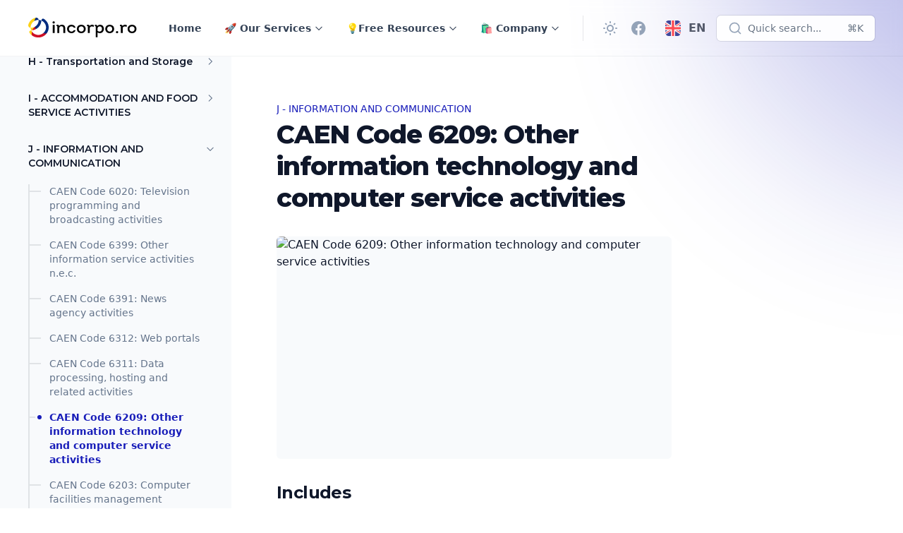

--- FILE ---
content_type: text/html; charset=utf-8
request_url: https://www.incorpo.ro/en-us/caen/6209/
body_size: 22581
content:
<!DOCTYPE html>
<html lang="en" class="group/html min-h-screen 
        
         
        
        
        
         has-gray-scale-Slate 
    " data-prismjs-copy="Copy" data-prismjs-copy-error="Error" data-prismjs-copy-success="Copied">
    <head>
        <meta charset="UTF-8">
        <meta name="HandheldFriendly" content="True" />
        <meta http-equiv="X-UA-Compatible" content="IE=edge">
        <meta name="viewport" content="width=device-width, initial-scale=1.0">
        <title>CAEN Code 6209: Other information technology and computer service activities</title>

        





            <link rel="preconnect" href="https://fonts.googleapis.com">
            <link rel="preconnect" href="https://fonts.gstatic.com" crossorigin>
            <link href="https://fonts.googleapis.com/css2?family=Montserrat:wght@400..900&display=swap" rel="stylesheet" media="print" onload="this.media='all';">
            <noscript><link href="https://fonts.googleapis.com/css2?family=Montserrat:wght@400..900&display=swap" rel="stylesheet"></noscript>

        <style>
            :root {
                --font-headings: 'Montserrat';
            }
        </style>








        <link href="/assets/built/main.min.css?v=919abcd390" rel="stylesheet" type="text/css">
        <link href="/assets/built/extras.min.css?v=919abcd390" rel="stylesheet" type="text/css" media="print" onload="this.media='all';">
        <noscript>
            <link href="/assets/built/extras.min.css?v=919abcd390" rel="stylesheet" type="text/css">
        </noscript>

        <script src="/assets/built/main.min.js?v=919abcd390" defer data-manual></script>

        

        <meta name="description" content="Explore computer disaster recovery, software installation, and more in CAEN Code 6209. Learn about unique IT and computer services now!">
    <link rel="icon" href="https://www.incorpo.ro/content/images/size/w256h256/format/png/2023/10/logo-icon-rainbow@vector.svg" type="image/png">
    <link rel="canonical" href="https://www.incorpo.ro/en-us/caen/6209/">
    <meta name="referrer" content="no-referrer-when-downgrade">
    <link rel="amphtml" href="https://www.incorpo.ro/en-us/caen/6209/amp/">
    
    <meta property="og:site_name" content="Incorpo.ro - Business registration in Romania">
    <meta property="og:type" content="article">
    <meta property="og:title" content="CAEN Code 6209: Other information technology and computer service activities">
    <meta property="og:description" content="Explore computer disaster recovery, software installation, and more in CAEN Code 6209. Learn about unique IT and computer services now!">
    <meta property="og:url" content="https://www.incorpo.ro/en-us/caen/6209/">
    <meta property="og:image" content="https://r2.incorpo.ro/static/caen/6209.webp">
    <meta property="article:published_time" content="2023-10-21T13:21:51.000Z">
    <meta property="article:modified_time" content="2023-10-21T13:21:51.000Z">
    <meta property="article:tag" content="J - INFORMATION AND COMMUNICATION">
    
    <meta property="article:publisher" content="https://www.facebook.com/www.incorpo.ro">
    <meta property="article:author" content="https://www.facebook.com/stefatorus">
    <meta name="twitter:card" content="summary_large_image">
    <meta name="twitter:title" content="CAEN Code 6209: Other information technology and computer service activities">
    <meta name="twitter:description" content="Explore computer disaster recovery, software installation, and more in CAEN Code 6209. Learn about unique IT and computer services now!">
    <meta name="twitter:url" content="https://www.incorpo.ro/en-us/caen/6209/">
    <meta name="twitter:image" content="https://r2.incorpo.ro/static/caen/6209.webp">
    <meta name="twitter:label1" content="Written by">
    <meta name="twitter:data1" content="Stefan-Lucian Deleanu">
    <meta name="twitter:label2" content="Filed under">
    <meta name="twitter:data2" content="J - INFORMATION AND COMMUNICATION">
    
    <script type="application/ld+json"></script><meta name="generator" content="Ghost 5.96">
    <link rel="alternate" type="application/rss+xml" title="Incorpo.ro - Business registration in Romania" href="">
    <script defer src="" data-i18n="true" data-ghost="https://www.incorpo.ro/en-us/" data-key="605e065fce3e7da5c1561cdcef" data-api="https://www.incorpo.ro/ghost/api/content/" crossorigin="anonymous"></script><style id="gh-members-styles">.gh-post-upgrade-cta-content,
.gh-post-upgrade-cta {
    display: flex;
    flex-direction: column;
    align-items: center;
    font-family: -apple-system, BlinkMacSystemFont, 'Segoe UI', Roboto, Oxygen, Ubuntu, Cantarell, 'Open Sans', 'Helvetica Neue', sans-serif;
    text-align: center;
    width: 100%;
    color: #ffffff;
    font-size: 16px;
}

.gh-post-upgrade-cta-content {
    border-radius: 8px;
    padding: 40px 4vw;
}

.gh-post-upgrade-cta h2 {
    color: #ffffff;
    font-size: 28px;
    letter-spacing: -0.2px;
    margin: 0;
    padding: 0;
}

.gh-post-upgrade-cta p {
    margin: 20px 0 0;
    padding: 0;
}

.gh-post-upgrade-cta small {
    font-size: 16px;
    letter-spacing: -0.2px;
}

.gh-post-upgrade-cta a {
    color: #ffffff;
    cursor: pointer;
    font-weight: 500;
    box-shadow: none;
    text-decoration: underline;
}

.gh-post-upgrade-cta a:hover {
    color: #ffffff;
    opacity: 0.8;
    box-shadow: none;
    text-decoration: underline;
}

.gh-post-upgrade-cta a.gh-btn {
    display: block;
    background: #ffffff;
    text-decoration: none;
    margin: 28px 0 0;
    padding: 8px 18px;
    border-radius: 4px;
    font-size: 16px;
    font-weight: 600;
}

.gh-post-upgrade-cta a.gh-btn:hover {
    opacity: 0.92;
}</style>
    
    <script defer src="https://cdn.jsdelivr.net/ghost/announcement-bar@~1.1/umd/announcement-bar.min.js" data-announcement-bar="https://base-docs.incorpo.ro/" data-api-url="https://base-docs.incorpo.ro/members/api/announcement/" crossorigin="anonymous"></script>
    <link href="https://www.incorpo.ro/en-us/webmentions/receive/" rel="webmention">
    <script defer src="/public/cards.min.js?v=919abcd390"></script>
    <link rel="stylesheet" type="text/css" href="/public/cards.min.css?v=919abcd390">
    <script defer src="/public/comment-counts.min.js?v=919abcd390" data-ghost-comments-counts-api="https://www.incorpo.ro/members/api/comments/counts/"></script>
    <script defer src="/public/member-attribution.min.js?v=919abcd390"></script><style>:root {--ghost-accent-color: #181db9;}</style>

        <script>
    window.Spiritix = window.Spiritix || {};
    window.Spiritix.version = "2.3.0";
    window.Spiritix.t = {
        "Toggle menu": 'Toggle menu'
    };
</script>

<script>

    if (localStorage) {
        localStorage.theme = localStorage.theme ? localStorage.theme : (window.matchMedia('(prefers-color-scheme: dark)').matches ? 'dark' : 'light')
        document.documentElement.classList.toggle('dark', localStorage.theme === 'dark');
    }
</script>

    <link rel="preload" href="https://www.incorpo.ro/content/images/2023/10/ghost-logo-incorporo.svg" as="image" fetchpriority="high" />

    <link rel="preload" href="https://www.incorpo.ro/content/images/2023/10/ghost-logo-incorporo-white-cartoonish-1.svg" as="image" fetchpriority="high" />


<script>
    window.Spiritix.hexToRgb = (hex) => {
        hex = hex.replace('#', '');
        hex = hex.length === 3 ? hex.split().map(c => c + c).join() : hex;

        return [
            parseInt(hex.substring(0,2), 16),
            parseInt(hex.substring(2,4), 16),
            parseInt(hex.substring(4,6), 16),
        ];
    };

    window.Spiritix.getContrastColor = (hex) => {
        const [r, g, b] = window.Spiritix.hexToRgb(hex);

        const yiq = ((r*299) + (g*587) + (b*114)) / 1000;

        return (yiq >= 128) ? '#000' : '#fff';
    };
</script>  

    <script>
        (function() {
            const hex = "#181db9".trim();
            const [r, g, b] = window.Spiritix.hexToRgb(hex);
            const contrastColor = window.Spiritix.getContrastColor(hex);

            document.documentElement.style.setProperty('--ghost-accent-color-light-rgb', `${r} ${g} ${b}`);
            document.documentElement.style.setProperty('--color-contrast-light', contrastColor);

            window.Spiritix.ghostAccentColorLightRgb = `${r} ${g} ${b}`;
        })();
    </script>    
    <style>
        :root {
            --color-contrast: var(--color-contrast-light);
            --ghost-accent-color-rgb: var(--ghost-accent-color-light-rgb);
        }
    </style>  


<script>
    (function() {
        var open = XMLHttpRequest.prototype.open;
        XMLHttpRequest.prototype.open = function(data) {
            var method = arguments[0];
            var url = arguments[1];

            if (!method || !url || method.toUpperCase() !== "GET" || !url.includes('/ghost/api/content/posts/?')) {
                return open.apply(this, arguments);
            }

            var parsedUrl = new URL(url);

            if (parsedUrl.searchParams.get("limit") === "10000" && !parsedUrl.searchParams.has('filter')) {
                parsedUrl.searchParams.set('filter', 'tags:-hash-landing');
            }

            arguments[1] = parsedUrl.href;

            return open.apply(this, arguments);
        }
    })(); 
</script>    <script data-cfasync="false" nonce="42ff7f43-75bf-47b4-ae7a-0707298ad7cf">try{(function(w,d){!function(j,k,l,m){if(j.zaraz)console.error("zaraz is loaded twice");else{j[l]=j[l]||{};j[l].executed=[];j.zaraz={deferred:[],listeners:[]};j.zaraz._v="5874";j.zaraz._n="42ff7f43-75bf-47b4-ae7a-0707298ad7cf";j.zaraz.q=[];j.zaraz._f=function(n){return async function(){var o=Array.prototype.slice.call(arguments);j.zaraz.q.push({m:n,a:o})}};for(const p of["track","set","ecommerce","debug"])j.zaraz[p]=j.zaraz._f(p);j.zaraz.init=()=>{var q=k.getElementsByTagName(m)[0],r=k.createElement(m),s=k.getElementsByTagName("title")[0];s&&(j[l].t=k.getElementsByTagName("title")[0].text);j[l].x=Math.random();j[l].w=j.screen.width;j[l].h=j.screen.height;j[l].j=j.innerHeight;j[l].e=j.innerWidth;j[l].l=j.location.href;j[l].r=k.referrer;j[l].k=j.screen.colorDepth;j[l].n=k.characterSet;j[l].o=(new Date).getTimezoneOffset();if(j.dataLayer)for(const t of Object.entries(Object.entries(dataLayer).reduce((u,v)=>({...u[1],...v[1]}),{})))zaraz.set(t[0],t[1],{scope:"page"});j[l].q=[];for(;j.zaraz.q.length;){const w=j.zaraz.q.shift();j[l].q.push(w)}r.defer=!0;for(const x of[localStorage,sessionStorage])Object.keys(x||{}).filter(z=>z.startsWith("_zaraz_")).forEach(y=>{try{j[l]["z_"+y.slice(7)]=JSON.parse(x.getItem(y))}catch{j[l]["z_"+y.slice(7)]=x.getItem(y)}});r.referrerPolicy="origin";r.src="/zanalyse/start.js?z="+btoa(encodeURIComponent(JSON.stringify(j[l])));q.parentNode.insertBefore(r,q)};["complete","interactive"].includes(k.readyState)?zaraz.init():j.addEventListener("DOMContentLoaded",zaraz.init)}}(w,d,"zarazData","script");window.zaraz._p=async d$=>new Promise(ea=>{if(d$){d$.e&&d$.e.forEach(eb=>{try{const ec=d.querySelector("script[nonce]"),ed=ec?.nonce||ec?.getAttribute("nonce"),ee=d.createElement("script");ed&&(ee.nonce=ed);ee.innerHTML=eb;ee.onload=()=>{d.head.removeChild(ee)};d.head.appendChild(ee)}catch(ef){console.error(`Error executing script: ${eb}\n`,ef)}});Promise.allSettled((d$.f||[]).map(eg=>fetch(eg[0],eg[1])))}ea()});zaraz._p({"e":["(function(w,d){})(window,document)"]});})(window,document)}catch(e){throw fetch("/zanalyse/follow.js"),e;};</script></head>
    <body class="post-template tag-hash-docs tag-hash-caen tag-hash-import-18-10-2023-2 tag-j-information-and-communication  min-h-screen flex flex-col antialiased overflow-x-hidden text-gray-900 bg-white dark:text-gray-400 dark:bg-gray-900 [&.has-modal]:h-screen [&.has-modal]:overflow-hidden">
        
        <div class="absolute right-0 top-0 -z-10 overflow-hidden">
            <div class="relative w-[600px] h-[600px] -translate-y-2/3 translate-x-2/3 lg:-translate-y-1/2 lg:translate-x-1/2 bg-gradient-to-bl from-accent to-transparent rounded-full blur-[100px] opacity-50"></div>
        </div>

        <div id="viewport" class="min-h-screen flex flex-col">
            <a href="#main" class="group sr-only focus:not-sr-only focus-within:not-sr-only outline-none">
                <span class="relative flex items-center justify-center w-full h-12 font-semibold bg-gray-900 text-gray-50 text-sm group-focus-within:ring group-focus:ring ring-1 ring-inset ring-accent dark:bg-gray-800/60">
                    Skip to main content
                </span>
            </a>       

            <header 
    data-header
    class="group sticky z-50 top-0 min-h-20 lg:h-20 flex flex-wrap flex-none items-center backdrop-blur border-b border-gray-900/5 transition-colors duration-300 [&.stuck]:bg-white/90
        dark:border-gray-50/5 dark:bg-transparent dark:[&.stuck]:bg-gray-900/70
         has-breadcrumbs  
        "    
>
    <nav class="outer xl:outer-xl flex items-center w-full py-4 group-[.has-breadcrumbs]:lg:min-h-0 group-[.has-breadcrumbs]:min-h-20">
        <div class="inner flex items-center min-h-10">
            <a data-brand class="flex-shrink mr-8 font-bold text-lg text-gray-900 dark:text-gray-50  has-logo lg:min-w-logo " href="https://www.incorpo.ro/en-us/" aria-label="Incorpo.ro - Business registration in Romania">
                        <img class="max-h-9 w-auto hidden dark:block" src="https://www.incorpo.ro/content/images/2023/10/ghost-logo-incorporo-white-cartoonish-1.svg" alt="Incorpo.ro - Business registration in Romania" loading="lazy" width="137" height="26" />
                        <img class="max-h-9 w-auto block dark:hidden" src="https://www.incorpo.ro/content/images/2023/10/ghost-logo-incorporo.svg" alt="Incorpo.ro - Business registration in Romania" loading="lazy" width="137" height="26" />
            </a>

                <ul data-navigation-desktop class="navigation hidden lg:flex space-x-2 text-gray-700 dark:text-gray-200" role="list">
             
                <li data-slug="home"
                    class="relative inline-flex
                        max-3xl:[&:nth-child(n+6)]:hidden
                            [&:nth-child(n+6)]:hidden
                                            "
                >
                     
                        <a href="https://www.incorpo.ro/en-us/" class="[&.external>svg]:inline px-3 py-1.5 inline-flex items-center font-semibold text-sm leading-6 whitespace-nowrap rounded-lg hover:bg-gray-100 [&.current]:bg-gray-100 [&.current-parent]:bg-gray-100 dark:hover:bg-gray-700 dark:[&.current]:bg-gray-700 dark:[&.current-parent]:bg-gray-700">
                            Home

                            <svg
     class="hidden flex-shrink-0 w-4 h-4 ml-1" 
    xmlns="http://www.w3.org/2000/svg" 
    viewBox="0 0 24 24" 
    width="24" 
    height="24"    
    fill="none" 
    stroke="currentColor" 
    stroke-width="2"
    stroke-linecap="round" 
    stroke-linejoin="round"
    focusable="false"
    aria-hidden="true"      
>
   <path stroke="none" d="M0 0h24v24H0z" fill="none"></path>
   <path d="M17 7l-10 10"></path>
   <path d="M8 7l9 0l0 9"></path>
</svg>
                            <script>
                                (function() {
                                    var link = document.currentScript.parentElement;

                                    if (link.protocol !== "javascript:" && link.hostname !== location.hostname) {
                                        link.classList.add('external');
                                        link.target = "_blank";
                                    }
                                })();
                            </script>
                        </a>
                </li>
             
                <li data-slug="our-services"
                    class="relative inline-flex
                        max-3xl:[&:nth-child(n+6)]:hidden
                            [&:nth-child(n+6)]:hidden
                                            "
                >
                     
                        <button data-dropdown-toggle aria-label="Toggle menu" class="[&.open>svg]:rotate-180 peer px-3 py-1.5 inline-flex items-center font-semibold text-sm leading-6 whitespace-nowrap rounded-lg hover:bg-gray-100 [&.current]:bg-gray-100 dark:hover:bg-gray-700 dark:[&.current]:bg-gray-700 [&.open]:bg-gray-100 dark:[&.open]:bg-gray-700">
                            <span>
                                🚀 Our Services
                            </span>

                            <svg
     class="inline flex-shrink-0 w-3.5 h-3.5 ml-1" 
    xmlns="http://www.w3.org/2000/svg" 
    viewBox="0 0 24 24" 
    width="24" 
    height="24"    
    fill="none" 
    stroke="currentColor" 
    stroke-width="2"
    focusable="false"
    aria-hidden="true"    
>
  <path stroke-linecap="round" stroke-linejoin="round" d="M19 9l-7 7-7-7" />
</svg>                        </button>

                        <ul data-dropdown class="hidden peer-[.open]:block absolute top-16 -left-1/2 w-64 max-h-[calc(100vh-theme(spacing.24))] py-2 px-3 space-y-1 bg-white ring-1 ring-gray-900/5 shadow-sm rounded-md overflow-y-auto dark:bg-gray-800 dark:ring-white/5 dark:ring-inset" role="list">
                                    <li class="peer peer-[.hidden]:hidden ">
                                        <a href="" class="[&.external>svg]:inline relative flex items-center px-3 py-1.5 font-semibold text-sm leading-6 rounded-lg hover:bg-gray-100 [&.current]:bg-gray-100 [&.current-parent]:bg-gray-100 dark:hover:bg-gray-700 dark:[&.current]:bg-gray-700 dark:[&.current-parent]:bg-gray-700">
                                            🌱 Register a Company

                                            <svg
     class="hidden flex-shrink-0 w-4 h-4 ml-1" 
    xmlns="http://www.w3.org/2000/svg" 
    viewBox="0 0 24 24" 
    width="24" 
    height="24"    
    fill="none" 
    stroke="currentColor" 
    stroke-width="2"
    stroke-linecap="round" 
    stroke-linejoin="round"
    focusable="false"
    aria-hidden="true"      
>
   <path stroke="none" d="M0 0h24v24H0z" fill="none"></path>
   <path d="M17 7l-10 10"></path>
   <path d="M8 7l9 0l0 9"></path>
</svg>                                        </a>
                                    </li>
                                    <li class="peer peer-[.hidden]:hidden ">
                                        <a href="https://www.incorpo.ro/en-us/product/lawfirms/" class="[&.external>svg]:inline relative flex items-center px-3 py-1.5 font-semibold text-sm leading-6 rounded-lg hover:bg-gray-100 [&.current]:bg-gray-100 [&.current-parent]:bg-gray-100 dark:hover:bg-gray-700 dark:[&.current]:bg-gray-700 dark:[&.current-parent]:bg-gray-700">
                                            ⚖Law Firms

                                            <svg
     class="hidden flex-shrink-0 w-4 h-4 ml-1" 
    xmlns="http://www.w3.org/2000/svg" 
    viewBox="0 0 24 24" 
    width="24" 
    height="24"    
    fill="none" 
    stroke="currentColor" 
    stroke-width="2"
    stroke-linecap="round" 
    stroke-linejoin="round"
    focusable="false"
    aria-hidden="true"      
>
   <path stroke="none" d="M0 0h24v24H0z" fill="none"></path>
   <path d="M17 7l-10 10"></path>
   <path d="M8 7l9 0l0 9"></path>
</svg>                                        </a>
                                    </li>
                                    <li class="peer peer-[.hidden]:hidden  hidden ">
                                        <a href="" class="[&.external>svg]:inline relative flex items-center px-3 py-1.5 font-semibold text-sm leading-6 rounded-lg hover:bg-gray-100 [&.current]:bg-gray-100 [&.current-parent]:bg-gray-100 dark:hover:bg-gray-700 dark:[&.current]:bg-gray-700 dark:[&.current-parent]:bg-gray-700">
                                            💡Free Resources

                                            <svg
     class="hidden flex-shrink-0 w-4 h-4 ml-1" 
    xmlns="http://www.w3.org/2000/svg" 
    viewBox="0 0 24 24" 
    width="24" 
    height="24"    
    fill="none" 
    stroke="currentColor" 
    stroke-width="2"
    stroke-linecap="round" 
    stroke-linejoin="round"
    focusable="false"
    aria-hidden="true"      
>
   <path stroke="none" d="M0 0h24v24H0z" fill="none"></path>
   <path d="M17 7l-10 10"></path>
   <path d="M8 7l9 0l0 9"></path>
</svg>                                        </a>
                                    </li>
                                    <li class="peer peer-[.hidden]:hidden ">
                                        <a href="https://www.incorpo.ro/en-us/tools/" class="[&.external>svg]:inline relative flex items-center px-3 py-1.5 font-semibold text-sm leading-6 rounded-lg hover:bg-gray-100 [&.current]:bg-gray-100 [&.current-parent]:bg-gray-100 dark:hover:bg-gray-700 dark:[&.current]:bg-gray-700 dark:[&.current-parent]:bg-gray-700">
                                            ⚙Free Tools

                                            <svg
     class="hidden flex-shrink-0 w-4 h-4 ml-1" 
    xmlns="http://www.w3.org/2000/svg" 
    viewBox="0 0 24 24" 
    width="24" 
    height="24"    
    fill="none" 
    stroke="currentColor" 
    stroke-width="2"
    stroke-linecap="round" 
    stroke-linejoin="round"
    focusable="false"
    aria-hidden="true"      
>
   <path stroke="none" d="M0 0h24v24H0z" fill="none"></path>
   <path d="M17 7l-10 10"></path>
   <path d="M8 7l9 0l0 9"></path>
</svg>                                        </a>
                                    </li>
                                    <li class="peer peer-[.hidden]:hidden ">
                                        <a href="https://www.incorpo.ro/en-us/learn/" class="[&.external>svg]:inline relative flex items-center px-3 py-1.5 font-semibold text-sm leading-6 rounded-lg hover:bg-gray-100 [&.current]:bg-gray-100 [&.current-parent]:bg-gray-100 dark:hover:bg-gray-700 dark:[&.current]:bg-gray-700 dark:[&.current-parent]:bg-gray-700">
                                            📚 Business Encyclopedia

                                            <svg
     class="hidden flex-shrink-0 w-4 h-4 ml-1" 
    xmlns="http://www.w3.org/2000/svg" 
    viewBox="0 0 24 24" 
    width="24" 
    height="24"    
    fill="none" 
    stroke="currentColor" 
    stroke-width="2"
    stroke-linecap="round" 
    stroke-linejoin="round"
    focusable="false"
    aria-hidden="true"      
>
   <path stroke="none" d="M0 0h24v24H0z" fill="none"></path>
   <path d="M17 7l-10 10"></path>
   <path d="M8 7l9 0l0 9"></path>
</svg>                                        </a>
                                    </li>
                                    <li class="peer peer-[.hidden]:hidden ">
                                        <a href="https://www.incorpo.ro/en-us/press/" class="[&.external>svg]:inline relative flex items-center px-3 py-1.5 font-semibold text-sm leading-6 rounded-lg hover:bg-gray-100 [&.current]:bg-gray-100 [&.current-parent]:bg-gray-100 dark:hover:bg-gray-700 dark:[&.current]:bg-gray-700 dark:[&.current-parent]:bg-gray-700">
                                            📰 Official Press Releases

                                            <svg
     class="hidden flex-shrink-0 w-4 h-4 ml-1" 
    xmlns="http://www.w3.org/2000/svg" 
    viewBox="0 0 24 24" 
    width="24" 
    height="24"    
    fill="none" 
    stroke="currentColor" 
    stroke-width="2"
    stroke-linecap="round" 
    stroke-linejoin="round"
    focusable="false"
    aria-hidden="true"      
>
   <path stroke="none" d="M0 0h24v24H0z" fill="none"></path>
   <path d="M17 7l-10 10"></path>
   <path d="M8 7l9 0l0 9"></path>
</svg>                                        </a>
                                    </li>
                                    <li class="peer peer-[.hidden]:hidden ">
                                        <a href="https://www.incorpo.ro/en-us/articles/" class="[&.external>svg]:inline relative flex items-center px-3 py-1.5 font-semibold text-sm leading-6 rounded-lg hover:bg-gray-100 [&.current]:bg-gray-100 [&.current-parent]:bg-gray-100 dark:hover:bg-gray-700 dark:[&.current]:bg-gray-700 dark:[&.current-parent]:bg-gray-700">
                                            📝 Business Articles

                                            <svg
     class="hidden flex-shrink-0 w-4 h-4 ml-1" 
    xmlns="http://www.w3.org/2000/svg" 
    viewBox="0 0 24 24" 
    width="24" 
    height="24"    
    fill="none" 
    stroke="currentColor" 
    stroke-width="2"
    stroke-linecap="round" 
    stroke-linejoin="round"
    focusable="false"
    aria-hidden="true"      
>
   <path stroke="none" d="M0 0h24v24H0z" fill="none"></path>
   <path d="M17 7l-10 10"></path>
   <path d="M8 7l9 0l0 9"></path>
</svg>                                        </a>
                                    </li>
                                    <li class="peer peer-[.hidden]:hidden ">
                                        <a href="https://www.incorpo.ro/en-us/caen/" class="[&.external>svg]:inline relative flex items-center px-3 py-1.5 font-semibold text-sm leading-6 rounded-lg hover:bg-gray-100 [&.current]:bg-gray-100 [&.current-parent]:bg-gray-100 dark:hover:bg-gray-700 dark:[&.current]:bg-gray-700 dark:[&.current-parent]:bg-gray-700 current-parent">
                                            📈 CAEN Code Database

                                            <svg
     class="hidden flex-shrink-0 w-4 h-4 ml-1" 
    xmlns="http://www.w3.org/2000/svg" 
    viewBox="0 0 24 24" 
    width="24" 
    height="24"    
    fill="none" 
    stroke="currentColor" 
    stroke-width="2"
    stroke-linecap="round" 
    stroke-linejoin="round"
    focusable="false"
    aria-hidden="true"      
>
   <path stroke="none" d="M0 0h24v24H0z" fill="none"></path>
   <path d="M17 7l-10 10"></path>
   <path d="M8 7l9 0l0 9"></path>
</svg>                                        </a>
                                    </li>
                                    <li class="peer peer-[.hidden]:hidden  hidden ">
                                        <a href="" class="[&.external>svg]:inline relative flex items-center px-3 py-1.5 font-semibold text-sm leading-6 rounded-lg hover:bg-gray-100 [&.current]:bg-gray-100 [&.current-parent]:bg-gray-100 dark:hover:bg-gray-700 dark:[&.current]:bg-gray-700 dark:[&.current-parent]:bg-gray-700">
                                            🛍️ Company

                                            <svg
     class="hidden flex-shrink-0 w-4 h-4 ml-1" 
    xmlns="http://www.w3.org/2000/svg" 
    viewBox="0 0 24 24" 
    width="24" 
    height="24"    
    fill="none" 
    stroke="currentColor" 
    stroke-width="2"
    stroke-linecap="round" 
    stroke-linejoin="round"
    focusable="false"
    aria-hidden="true"      
>
   <path stroke="none" d="M0 0h24v24H0z" fill="none"></path>
   <path d="M17 7l-10 10"></path>
   <path d="M8 7l9 0l0 9"></path>
</svg>                                        </a>
                                    </li>
                                    <li class="peer peer-[.hidden]:hidden ">
                                        <a href="https://www.incorpo.ro/en-us/roadmap/" class="[&.external>svg]:inline relative flex items-center px-3 py-1.5 font-semibold text-sm leading-6 rounded-lg hover:bg-gray-100 [&.current]:bg-gray-100 [&.current-parent]:bg-gray-100 dark:hover:bg-gray-700 dark:[&.current]:bg-gray-700 dark:[&.current-parent]:bg-gray-700">
                                            🚩 Company Roadmap

                                            <svg
     class="hidden flex-shrink-0 w-4 h-4 ml-1" 
    xmlns="http://www.w3.org/2000/svg" 
    viewBox="0 0 24 24" 
    width="24" 
    height="24"    
    fill="none" 
    stroke="currentColor" 
    stroke-width="2"
    stroke-linecap="round" 
    stroke-linejoin="round"
    focusable="false"
    aria-hidden="true"      
>
   <path stroke="none" d="M0 0h24v24H0z" fill="none"></path>
   <path d="M17 7l-10 10"></path>
   <path d="M8 7l9 0l0 9"></path>
</svg>                                        </a>
                                    </li>
                        </ul>
                                    </li>
                                     
                <li data-slug="free-resources"
                    class="relative inline-flex
                        max-3xl:[&:nth-child(n+6)]:hidden
                            [&:nth-child(n+6)]:hidden
                                            "
                >
                     
                        <button data-dropdown-toggle aria-label="Toggle menu" class="[&.open>svg]:rotate-180 peer px-3 py-1.5 inline-flex items-center font-semibold text-sm leading-6 whitespace-nowrap rounded-lg hover:bg-gray-100 [&.current]:bg-gray-100 dark:hover:bg-gray-700 dark:[&.current]:bg-gray-700 [&.open]:bg-gray-100 dark:[&.open]:bg-gray-700">
                            <span>
                                💡Free Resources
                            </span>

                            <svg
     class="inline flex-shrink-0 w-3.5 h-3.5 ml-1" 
    xmlns="http://www.w3.org/2000/svg" 
    viewBox="0 0 24 24" 
    width="24" 
    height="24"    
    fill="none" 
    stroke="currentColor" 
    stroke-width="2"
    focusable="false"
    aria-hidden="true"    
>
  <path stroke-linecap="round" stroke-linejoin="round" d="M19 9l-7 7-7-7" />
</svg>                        </button>

                        <ul data-dropdown class="hidden peer-[.open]:block absolute top-16 -left-1/2 w-64 max-h-[calc(100vh-theme(spacing.24))] py-2 px-3 space-y-1 bg-white ring-1 ring-gray-900/5 shadow-sm rounded-md overflow-y-auto dark:bg-gray-800 dark:ring-white/5 dark:ring-inset" role="list">
                                    <li class="peer peer-[.hidden]:hidden ">
                                        <a href="https://www.incorpo.ro/en-us/tools/" class="[&.external>svg]:inline relative flex items-center px-3 py-1.5 font-semibold text-sm leading-6 rounded-lg hover:bg-gray-100 [&.current]:bg-gray-100 [&.current-parent]:bg-gray-100 dark:hover:bg-gray-700 dark:[&.current]:bg-gray-700 dark:[&.current-parent]:bg-gray-700">
                                            ⚙Free Tools

                                            <svg
     class="hidden flex-shrink-0 w-4 h-4 ml-1" 
    xmlns="http://www.w3.org/2000/svg" 
    viewBox="0 0 24 24" 
    width="24" 
    height="24"    
    fill="none" 
    stroke="currentColor" 
    stroke-width="2"
    stroke-linecap="round" 
    stroke-linejoin="round"
    focusable="false"
    aria-hidden="true"      
>
   <path stroke="none" d="M0 0h24v24H0z" fill="none"></path>
   <path d="M17 7l-10 10"></path>
   <path d="M8 7l9 0l0 9"></path>
</svg>                                        </a>
                                    </li>
                                    <li class="peer peer-[.hidden]:hidden ">
                                        <a href="https://www.incorpo.ro/en-us/learn/" class="[&.external>svg]:inline relative flex items-center px-3 py-1.5 font-semibold text-sm leading-6 rounded-lg hover:bg-gray-100 [&.current]:bg-gray-100 [&.current-parent]:bg-gray-100 dark:hover:bg-gray-700 dark:[&.current]:bg-gray-700 dark:[&.current-parent]:bg-gray-700">
                                            📚 Business Encyclopedia

                                            <svg
     class="hidden flex-shrink-0 w-4 h-4 ml-1" 
    xmlns="http://www.w3.org/2000/svg" 
    viewBox="0 0 24 24" 
    width="24" 
    height="24"    
    fill="none" 
    stroke="currentColor" 
    stroke-width="2"
    stroke-linecap="round" 
    stroke-linejoin="round"
    focusable="false"
    aria-hidden="true"      
>
   <path stroke="none" d="M0 0h24v24H0z" fill="none"></path>
   <path d="M17 7l-10 10"></path>
   <path d="M8 7l9 0l0 9"></path>
</svg>                                        </a>
                                    </li>
                                    <li class="peer peer-[.hidden]:hidden ">
                                        <a href="https://www.incorpo.ro/en-us/press/" class="[&.external>svg]:inline relative flex items-center px-3 py-1.5 font-semibold text-sm leading-6 rounded-lg hover:bg-gray-100 [&.current]:bg-gray-100 [&.current-parent]:bg-gray-100 dark:hover:bg-gray-700 dark:[&.current]:bg-gray-700 dark:[&.current-parent]:bg-gray-700">
                                            📰 Official Press Releases

                                            <svg
     class="hidden flex-shrink-0 w-4 h-4 ml-1" 
    xmlns="http://www.w3.org/2000/svg" 
    viewBox="0 0 24 24" 
    width="24" 
    height="24"    
    fill="none" 
    stroke="currentColor" 
    stroke-width="2"
    stroke-linecap="round" 
    stroke-linejoin="round"
    focusable="false"
    aria-hidden="true"      
>
   <path stroke="none" d="M0 0h24v24H0z" fill="none"></path>
   <path d="M17 7l-10 10"></path>
   <path d="M8 7l9 0l0 9"></path>
</svg>                                        </a>
                                    </li>
                                    <li class="peer peer-[.hidden]:hidden ">
                                        <a href="https://www.incorpo.ro/en-us/articles/" class="[&.external>svg]:inline relative flex items-center px-3 py-1.5 font-semibold text-sm leading-6 rounded-lg hover:bg-gray-100 [&.current]:bg-gray-100 [&.current-parent]:bg-gray-100 dark:hover:bg-gray-700 dark:[&.current]:bg-gray-700 dark:[&.current-parent]:bg-gray-700">
                                            📝 Business Articles

                                            <svg
     class="hidden flex-shrink-0 w-4 h-4 ml-1" 
    xmlns="http://www.w3.org/2000/svg" 
    viewBox="0 0 24 24" 
    width="24" 
    height="24"    
    fill="none" 
    stroke="currentColor" 
    stroke-width="2"
    stroke-linecap="round" 
    stroke-linejoin="round"
    focusable="false"
    aria-hidden="true"      
>
   <path stroke="none" d="M0 0h24v24H0z" fill="none"></path>
   <path d="M17 7l-10 10"></path>
   <path d="M8 7l9 0l0 9"></path>
</svg>                                        </a>
                                    </li>
                                    <li class="peer peer-[.hidden]:hidden ">
                                        <a href="https://www.incorpo.ro/en-us/caen/" class="[&.external>svg]:inline relative flex items-center px-3 py-1.5 font-semibold text-sm leading-6 rounded-lg hover:bg-gray-100 [&.current]:bg-gray-100 [&.current-parent]:bg-gray-100 dark:hover:bg-gray-700 dark:[&.current]:bg-gray-700 dark:[&.current-parent]:bg-gray-700 current-parent">
                                            📈 CAEN Code Database

                                            <svg
     class="hidden flex-shrink-0 w-4 h-4 ml-1" 
    xmlns="http://www.w3.org/2000/svg" 
    viewBox="0 0 24 24" 
    width="24" 
    height="24"    
    fill="none" 
    stroke="currentColor" 
    stroke-width="2"
    stroke-linecap="round" 
    stroke-linejoin="round"
    focusable="false"
    aria-hidden="true"      
>
   <path stroke="none" d="M0 0h24v24H0z" fill="none"></path>
   <path d="M17 7l-10 10"></path>
   <path d="M8 7l9 0l0 9"></path>
</svg>                                        </a>
                                    </li>
                                    <li class="peer peer-[.hidden]:hidden  hidden ">
                                        <a href="" class="[&.external>svg]:inline relative flex items-center px-3 py-1.5 font-semibold text-sm leading-6 rounded-lg hover:bg-gray-100 [&.current]:bg-gray-100 [&.current-parent]:bg-gray-100 dark:hover:bg-gray-700 dark:[&.current]:bg-gray-700 dark:[&.current-parent]:bg-gray-700">
                                            🛍️ Company

                                            <svg
     class="hidden flex-shrink-0 w-4 h-4 ml-1" 
    xmlns="http://www.w3.org/2000/svg" 
    viewBox="0 0 24 24" 
    width="24" 
    height="24"    
    fill="none" 
    stroke="currentColor" 
    stroke-width="2"
    stroke-linecap="round" 
    stroke-linejoin="round"
    focusable="false"
    aria-hidden="true"      
>
   <path stroke="none" d="M0 0h24v24H0z" fill="none"></path>
   <path d="M17 7l-10 10"></path>
   <path d="M8 7l9 0l0 9"></path>
</svg>                                        </a>
                                    </li>
                                    <li class="peer peer-[.hidden]:hidden ">
                                        <a href="https://www.incorpo.ro/en-us/roadmap/" class="[&.external>svg]:inline relative flex items-center px-3 py-1.5 font-semibold text-sm leading-6 rounded-lg hover:bg-gray-100 [&.current]:bg-gray-100 [&.current-parent]:bg-gray-100 dark:hover:bg-gray-700 dark:[&.current]:bg-gray-700 dark:[&.current-parent]:bg-gray-700">
                                            🚩 Company Roadmap

                                            <svg
     class="hidden flex-shrink-0 w-4 h-4 ml-1" 
    xmlns="http://www.w3.org/2000/svg" 
    viewBox="0 0 24 24" 
    width="24" 
    height="24"    
    fill="none" 
    stroke="currentColor" 
    stroke-width="2"
    stroke-linecap="round" 
    stroke-linejoin="round"
    focusable="false"
    aria-hidden="true"      
>
   <path stroke="none" d="M0 0h24v24H0z" fill="none"></path>
   <path d="M17 7l-10 10"></path>
   <path d="M8 7l9 0l0 9"></path>
</svg>                                        </a>
                                    </li>
                        </ul>
                                    </li>
                                                                         
                <li data-slug="company"
                    class="relative inline-flex
                        max-3xl:[&:nth-child(n+6)]:hidden
                            [&:nth-child(n+6)]:hidden
                                            "
                >
                     
                        <button data-dropdown-toggle aria-label="Toggle menu" class="[&.open>svg]:rotate-180 peer px-3 py-1.5 inline-flex items-center font-semibold text-sm leading-6 whitespace-nowrap rounded-lg hover:bg-gray-100 [&.current]:bg-gray-100 dark:hover:bg-gray-700 dark:[&.current]:bg-gray-700 [&.open]:bg-gray-100 dark:[&.open]:bg-gray-700">
                            <span>
                                🛍️ Company
                            </span>

                            <svg
     class="inline flex-shrink-0 w-3.5 h-3.5 ml-1" 
    xmlns="http://www.w3.org/2000/svg" 
    viewBox="0 0 24 24" 
    width="24" 
    height="24"    
    fill="none" 
    stroke="currentColor" 
    stroke-width="2"
    focusable="false"
    aria-hidden="true"    
>
  <path stroke-linecap="round" stroke-linejoin="round" d="M19 9l-7 7-7-7" />
</svg>                        </button>

                        <ul data-dropdown class="hidden peer-[.open]:block absolute top-16 -left-1/2 w-64 max-h-[calc(100vh-theme(spacing.24))] py-2 px-3 space-y-1 bg-white ring-1 ring-gray-900/5 shadow-sm rounded-md overflow-y-auto dark:bg-gray-800 dark:ring-white/5 dark:ring-inset" role="list">
                                    <li class="peer peer-[.hidden]:hidden ">
                                        <a href="https://www.incorpo.ro/en-us/roadmap/" class="[&.external>svg]:inline relative flex items-center px-3 py-1.5 font-semibold text-sm leading-6 rounded-lg hover:bg-gray-100 [&.current]:bg-gray-100 [&.current-parent]:bg-gray-100 dark:hover:bg-gray-700 dark:[&.current]:bg-gray-700 dark:[&.current-parent]:bg-gray-700">
                                            🚩 Company Roadmap

                                            <svg
     class="hidden flex-shrink-0 w-4 h-4 ml-1" 
    xmlns="http://www.w3.org/2000/svg" 
    viewBox="0 0 24 24" 
    width="24" 
    height="24"    
    fill="none" 
    stroke="currentColor" 
    stroke-width="2"
    stroke-linecap="round" 
    stroke-linejoin="round"
    focusable="false"
    aria-hidden="true"      
>
   <path stroke="none" d="M0 0h24v24H0z" fill="none"></path>
   <path d="M17 7l-10 10"></path>
   <path d="M8 7l9 0l0 9"></path>
</svg>                                        </a>
                                    </li>
                        </ul>
                                    </li>
            
        <li class="inline-flex relative
                    max-3xl:[&:nth-child(-n+6)]:hidden
                        3xl:[&:nth-child(-n+6)]:hidden
                                    "
        >
            <button data-dropdown-toggle aria-label="Toggle menu" class="peer px-1.5 py-1.5 rounded-lg hover:bg-gray-100 [&.open]:bg-gray-100 dark:hover:bg-gray-700 dark:[&.open]:bg-gray-700">
                <svg 
   class="relative w-6 h-6" 
  xmlns="http://www.w3.org/2000/svg" 
  viewBox="0 0 24 24" 
  width="24" 
  height="24" 
  fill="none" 
  stroke="currentColor" 
  stroke-width="1.5" 
  focusable="false"
  aria-hidden="true"     
>
  <path stroke-linecap="round" stroke-linejoin="round" d="M6.75 12a.75.75 0 11-1.5 0 .75.75 0 011.5 0zM12.75 12a.75.75 0 11-1.5 0 .75.75 0 011.5 0zM18.75 12a.75.75 0 11-1.5 0 .75.75 0 011.5 0z" />
</svg>
            </button>

            <ul data-dropdown class="hidden peer-[.open]:block absolute top-16 -left-1/2 max-xl:-right-1/2 max-xl:left-auto w-64 max-h-[calc(100vh-theme(spacing.24))] py-2 px-3 space-y-1 bg-white ring-1 ring-gray-900/5 shadow-sm rounded-md overflow-y-auto dark:bg-gray-800 dark:ring-white/5 dark:ring-inset" role="list">
                     
                        <li data-slug="home"
                            class="hidden
                                max-3xl:[&:nth-child(n+6)]:block
                                    [&:nth-child(n+6)]:block
                                                            "
                        >
                             
                                <a href="https://www.incorpo.ro/en-us/" class="[&.external>svg]:inline relative flex items-center px-3 py-1.5 font-semibold text-sm leading-6 rounded-lg hover:bg-gray-100 [&.current]:bg-gray-100 [&.current-parent]:bg-gray-100 dark:hover:bg-gray-700 dark:[&.current]:bg-gray-700 dark:[&.current-parent]:bg-gray-700">
                                    Home

                                    <svg
     class="hidden flex-shrink-0 w-4 h-4 ml-1" 
    xmlns="http://www.w3.org/2000/svg" 
    viewBox="0 0 24 24" 
    width="24" 
    height="24"    
    fill="none" 
    stroke="currentColor" 
    stroke-width="2"
    stroke-linecap="round" 
    stroke-linejoin="round"
    focusable="false"
    aria-hidden="true"      
>
   <path stroke="none" d="M0 0h24v24H0z" fill="none"></path>
   <path d="M17 7l-10 10"></path>
   <path d="M8 7l9 0l0 9"></path>
</svg>                                </a>
                        </li>
                     
                        <li data-slug="our-services"
                            class="hidden
                                max-3xl:[&:nth-child(n+6)]:block
                                    [&:nth-child(n+6)]:block
                                                            "
                        >
                             
                                <button data-dropdown-toggle aria-label="Toggle menu" class="[&.open>svg]:rotate-180 peer w-full relative flex items-center px-3 py-1.5 font-semibold text-sm leading-6 rounded-lg hover:bg-gray-100 [&.current]:bg-gray-100 [&.current-parent]:bg-gray-100 dark:hover:bg-gray-700 dark:[&.current]:bg-gray-700 dark:[&.current-parent]:bg-gray-700">
                                    <span class="mr-auto">
                                        🚀 Our Services
                                    </span>

                                    <svg
     class="inline flex-shrink-0 w-3.5 h-3.5 ml-1" 
    xmlns="http://www.w3.org/2000/svg" 
    viewBox="0 0 24 24" 
    width="24" 
    height="24"    
    fill="none" 
    stroke="currentColor" 
    stroke-width="2"
    focusable="false"
    aria-hidden="true"    
>
  <path stroke-linecap="round" stroke-linejoin="round" d="M19 9l-7 7-7-7" />
</svg>                                </button>

                                <ul data-dropdown class="pl-3 space-y-1 mt-1 hidden peer-[.open]:block" role="list">
                                            <li class="peer peer-[.hidden]:hidden ">
                                                <a href="" class="[&.external>svg]:inline relative flex items-center px-3 py-1.5 font-semibold text-sm leading-6 rounded-lg hover:bg-gray-100 [&.current]:bg-gray-100 [&.current-parent]:bg-gray-100 dark:hover:bg-gray-700 dark:[&.current]:bg-gray-700 dark:[&.current-parent]:bg-gray-700">
                                                    🌱 Register a Company

                                                    <svg
     class="hidden flex-shrink-0 w-4 h-4 ml-1" 
    xmlns="http://www.w3.org/2000/svg" 
    viewBox="0 0 24 24" 
    width="24" 
    height="24"    
    fill="none" 
    stroke="currentColor" 
    stroke-width="2"
    stroke-linecap="round" 
    stroke-linejoin="round"
    focusable="false"
    aria-hidden="true"      
>
   <path stroke="none" d="M0 0h24v24H0z" fill="none"></path>
   <path d="M17 7l-10 10"></path>
   <path d="M8 7l9 0l0 9"></path>
</svg>                                                </a>
                                            </li>
                                            <li class="peer peer-[.hidden]:hidden ">
                                                <a href="https://www.incorpo.ro/en-us/product/lawfirms/" class="[&.external>svg]:inline relative flex items-center px-3 py-1.5 font-semibold text-sm leading-6 rounded-lg hover:bg-gray-100 [&.current]:bg-gray-100 [&.current-parent]:bg-gray-100 dark:hover:bg-gray-700 dark:[&.current]:bg-gray-700 dark:[&.current-parent]:bg-gray-700">
                                                    ⚖Law Firms

                                                    <svg
     class="hidden flex-shrink-0 w-4 h-4 ml-1" 
    xmlns="http://www.w3.org/2000/svg" 
    viewBox="0 0 24 24" 
    width="24" 
    height="24"    
    fill="none" 
    stroke="currentColor" 
    stroke-width="2"
    stroke-linecap="round" 
    stroke-linejoin="round"
    focusable="false"
    aria-hidden="true"      
>
   <path stroke="none" d="M0 0h24v24H0z" fill="none"></path>
   <path d="M17 7l-10 10"></path>
   <path d="M8 7l9 0l0 9"></path>
</svg>                                                </a>
                                            </li>
                                            <li class="peer peer-[.hidden]:hidden  hidden ">
                                                <a href="" class="[&.external>svg]:inline relative flex items-center px-3 py-1.5 font-semibold text-sm leading-6 rounded-lg hover:bg-gray-100 [&.current]:bg-gray-100 [&.current-parent]:bg-gray-100 dark:hover:bg-gray-700 dark:[&.current]:bg-gray-700 dark:[&.current-parent]:bg-gray-700">
                                                    💡Free Resources

                                                    <svg
     class="hidden flex-shrink-0 w-4 h-4 ml-1" 
    xmlns="http://www.w3.org/2000/svg" 
    viewBox="0 0 24 24" 
    width="24" 
    height="24"    
    fill="none" 
    stroke="currentColor" 
    stroke-width="2"
    stroke-linecap="round" 
    stroke-linejoin="round"
    focusable="false"
    aria-hidden="true"      
>
   <path stroke="none" d="M0 0h24v24H0z" fill="none"></path>
   <path d="M17 7l-10 10"></path>
   <path d="M8 7l9 0l0 9"></path>
</svg>                                                </a>
                                            </li>
                                            <li class="peer peer-[.hidden]:hidden ">
                                                <a href="https://www.incorpo.ro/en-us/tools/" class="[&.external>svg]:inline relative flex items-center px-3 py-1.5 font-semibold text-sm leading-6 rounded-lg hover:bg-gray-100 [&.current]:bg-gray-100 [&.current-parent]:bg-gray-100 dark:hover:bg-gray-700 dark:[&.current]:bg-gray-700 dark:[&.current-parent]:bg-gray-700">
                                                    ⚙Free Tools

                                                    <svg
     class="hidden flex-shrink-0 w-4 h-4 ml-1" 
    xmlns="http://www.w3.org/2000/svg" 
    viewBox="0 0 24 24" 
    width="24" 
    height="24"    
    fill="none" 
    stroke="currentColor" 
    stroke-width="2"
    stroke-linecap="round" 
    stroke-linejoin="round"
    focusable="false"
    aria-hidden="true"      
>
   <path stroke="none" d="M0 0h24v24H0z" fill="none"></path>
   <path d="M17 7l-10 10"></path>
   <path d="M8 7l9 0l0 9"></path>
</svg>                                                </a>
                                            </li>
                                            <li class="peer peer-[.hidden]:hidden ">
                                                <a href="https://www.incorpo.ro/en-us/learn/" class="[&.external>svg]:inline relative flex items-center px-3 py-1.5 font-semibold text-sm leading-6 rounded-lg hover:bg-gray-100 [&.current]:bg-gray-100 [&.current-parent]:bg-gray-100 dark:hover:bg-gray-700 dark:[&.current]:bg-gray-700 dark:[&.current-parent]:bg-gray-700">
                                                    📚 Business Encyclopedia

                                                    <svg
     class="hidden flex-shrink-0 w-4 h-4 ml-1" 
    xmlns="http://www.w3.org/2000/svg" 
    viewBox="0 0 24 24" 
    width="24" 
    height="24"    
    fill="none" 
    stroke="currentColor" 
    stroke-width="2"
    stroke-linecap="round" 
    stroke-linejoin="round"
    focusable="false"
    aria-hidden="true"      
>
   <path stroke="none" d="M0 0h24v24H0z" fill="none"></path>
   <path d="M17 7l-10 10"></path>
   <path d="M8 7l9 0l0 9"></path>
</svg>                                                </a>
                                            </li>
                                            <li class="peer peer-[.hidden]:hidden ">
                                                <a href="https://www.incorpo.ro/en-us/press/" class="[&.external>svg]:inline relative flex items-center px-3 py-1.5 font-semibold text-sm leading-6 rounded-lg hover:bg-gray-100 [&.current]:bg-gray-100 [&.current-parent]:bg-gray-100 dark:hover:bg-gray-700 dark:[&.current]:bg-gray-700 dark:[&.current-parent]:bg-gray-700">
                                                    📰 Official Press Releases

                                                    <svg
     class="hidden flex-shrink-0 w-4 h-4 ml-1" 
    xmlns="http://www.w3.org/2000/svg" 
    viewBox="0 0 24 24" 
    width="24" 
    height="24"    
    fill="none" 
    stroke="currentColor" 
    stroke-width="2"
    stroke-linecap="round" 
    stroke-linejoin="round"
    focusable="false"
    aria-hidden="true"      
>
   <path stroke="none" d="M0 0h24v24H0z" fill="none"></path>
   <path d="M17 7l-10 10"></path>
   <path d="M8 7l9 0l0 9"></path>
</svg>                                                </a>
                                            </li>
                                            <li class="peer peer-[.hidden]:hidden ">
                                                <a href="https://www.incorpo.ro/en-us/articles/" class="[&.external>svg]:inline relative flex items-center px-3 py-1.5 font-semibold text-sm leading-6 rounded-lg hover:bg-gray-100 [&.current]:bg-gray-100 [&.current-parent]:bg-gray-100 dark:hover:bg-gray-700 dark:[&.current]:bg-gray-700 dark:[&.current-parent]:bg-gray-700">
                                                    📝 Business Articles

                                                    <svg
     class="hidden flex-shrink-0 w-4 h-4 ml-1" 
    xmlns="http://www.w3.org/2000/svg" 
    viewBox="0 0 24 24" 
    width="24" 
    height="24"    
    fill="none" 
    stroke="currentColor" 
    stroke-width="2"
    stroke-linecap="round" 
    stroke-linejoin="round"
    focusable="false"
    aria-hidden="true"      
>
   <path stroke="none" d="M0 0h24v24H0z" fill="none"></path>
   <path d="M17 7l-10 10"></path>
   <path d="M8 7l9 0l0 9"></path>
</svg>                                                </a>
                                            </li>
                                            <li class="peer peer-[.hidden]:hidden ">
                                                <a href="https://www.incorpo.ro/en-us/caen/" class="[&.external>svg]:inline relative flex items-center px-3 py-1.5 font-semibold text-sm leading-6 rounded-lg hover:bg-gray-100 [&.current]:bg-gray-100 [&.current-parent]:bg-gray-100 dark:hover:bg-gray-700 dark:[&.current]:bg-gray-700 dark:[&.current-parent]:bg-gray-700 current-parent">
                                                    📈 CAEN Code Database

                                                    <svg
     class="hidden flex-shrink-0 w-4 h-4 ml-1" 
    xmlns="http://www.w3.org/2000/svg" 
    viewBox="0 0 24 24" 
    width="24" 
    height="24"    
    fill="none" 
    stroke="currentColor" 
    stroke-width="2"
    stroke-linecap="round" 
    stroke-linejoin="round"
    focusable="false"
    aria-hidden="true"      
>
   <path stroke="none" d="M0 0h24v24H0z" fill="none"></path>
   <path d="M17 7l-10 10"></path>
   <path d="M8 7l9 0l0 9"></path>
</svg>                                                </a>
                                            </li>
                                            <li class="peer peer-[.hidden]:hidden  hidden ">
                                                <a href="" class="[&.external>svg]:inline relative flex items-center px-3 py-1.5 font-semibold text-sm leading-6 rounded-lg hover:bg-gray-100 [&.current]:bg-gray-100 [&.current-parent]:bg-gray-100 dark:hover:bg-gray-700 dark:[&.current]:bg-gray-700 dark:[&.current-parent]:bg-gray-700">
                                                    🛍️ Company

                                                    <svg
     class="hidden flex-shrink-0 w-4 h-4 ml-1" 
    xmlns="http://www.w3.org/2000/svg" 
    viewBox="0 0 24 24" 
    width="24" 
    height="24"    
    fill="none" 
    stroke="currentColor" 
    stroke-width="2"
    stroke-linecap="round" 
    stroke-linejoin="round"
    focusable="false"
    aria-hidden="true"      
>
   <path stroke="none" d="M0 0h24v24H0z" fill="none"></path>
   <path d="M17 7l-10 10"></path>
   <path d="M8 7l9 0l0 9"></path>
</svg>                                                </a>
                                            </li>
                                            <li class="peer peer-[.hidden]:hidden ">
                                                <a href="https://www.incorpo.ro/en-us/roadmap/" class="[&.external>svg]:inline relative flex items-center px-3 py-1.5 font-semibold text-sm leading-6 rounded-lg hover:bg-gray-100 [&.current]:bg-gray-100 [&.current-parent]:bg-gray-100 dark:hover:bg-gray-700 dark:[&.current]:bg-gray-700 dark:[&.current-parent]:bg-gray-700">
                                                    🚩 Company Roadmap

                                                    <svg
     class="hidden flex-shrink-0 w-4 h-4 ml-1" 
    xmlns="http://www.w3.org/2000/svg" 
    viewBox="0 0 24 24" 
    width="24" 
    height="24"    
    fill="none" 
    stroke="currentColor" 
    stroke-width="2"
    stroke-linecap="round" 
    stroke-linejoin="round"
    focusable="false"
    aria-hidden="true"      
>
   <path stroke="none" d="M0 0h24v24H0z" fill="none"></path>
   <path d="M17 7l-10 10"></path>
   <path d="M8 7l9 0l0 9"></path>
</svg>                                                </a>
                                            </li>
                                </ul>
                                                    </li>
                                                             
                        <li data-slug="free-resources"
                            class="hidden
                                max-3xl:[&:nth-child(n+6)]:block
                                    [&:nth-child(n+6)]:block
                                                            "
                        >
                             
                                <button data-dropdown-toggle aria-label="Toggle menu" class="[&.open>svg]:rotate-180 peer w-full relative flex items-center px-3 py-1.5 font-semibold text-sm leading-6 rounded-lg hover:bg-gray-100 [&.current]:bg-gray-100 [&.current-parent]:bg-gray-100 dark:hover:bg-gray-700 dark:[&.current]:bg-gray-700 dark:[&.current-parent]:bg-gray-700">
                                    <span class="mr-auto">
                                        💡Free Resources
                                    </span>

                                    <svg
     class="inline flex-shrink-0 w-3.5 h-3.5 ml-1" 
    xmlns="http://www.w3.org/2000/svg" 
    viewBox="0 0 24 24" 
    width="24" 
    height="24"    
    fill="none" 
    stroke="currentColor" 
    stroke-width="2"
    focusable="false"
    aria-hidden="true"    
>
  <path stroke-linecap="round" stroke-linejoin="round" d="M19 9l-7 7-7-7" />
</svg>                                </button>

                                <ul data-dropdown class="pl-3 space-y-1 mt-1 hidden peer-[.open]:block" role="list">
                                            <li class="peer peer-[.hidden]:hidden ">
                                                <a href="https://www.incorpo.ro/en-us/tools/" class="[&.external>svg]:inline relative flex items-center px-3 py-1.5 font-semibold text-sm leading-6 rounded-lg hover:bg-gray-100 [&.current]:bg-gray-100 [&.current-parent]:bg-gray-100 dark:hover:bg-gray-700 dark:[&.current]:bg-gray-700 dark:[&.current-parent]:bg-gray-700">
                                                    ⚙Free Tools

                                                    <svg
     class="hidden flex-shrink-0 w-4 h-4 ml-1" 
    xmlns="http://www.w3.org/2000/svg" 
    viewBox="0 0 24 24" 
    width="24" 
    height="24"    
    fill="none" 
    stroke="currentColor" 
    stroke-width="2"
    stroke-linecap="round" 
    stroke-linejoin="round"
    focusable="false"
    aria-hidden="true"      
>
   <path stroke="none" d="M0 0h24v24H0z" fill="none"></path>
   <path d="M17 7l-10 10"></path>
   <path d="M8 7l9 0l0 9"></path>
</svg>                                                </a>
                                            </li>
                                            <li class="peer peer-[.hidden]:hidden ">
                                                <a href="https://www.incorpo.ro/en-us/learn/" class="[&.external>svg]:inline relative flex items-center px-3 py-1.5 font-semibold text-sm leading-6 rounded-lg hover:bg-gray-100 [&.current]:bg-gray-100 [&.current-parent]:bg-gray-100 dark:hover:bg-gray-700 dark:[&.current]:bg-gray-700 dark:[&.current-parent]:bg-gray-700">
                                                    📚 Business Encyclopedia

                                                    <svg
     class="hidden flex-shrink-0 w-4 h-4 ml-1" 
    xmlns="http://www.w3.org/2000/svg" 
    viewBox="0 0 24 24" 
    width="24" 
    height="24"    
    fill="none" 
    stroke="currentColor" 
    stroke-width="2"
    stroke-linecap="round" 
    stroke-linejoin="round"
    focusable="false"
    aria-hidden="true"      
>
   <path stroke="none" d="M0 0h24v24H0z" fill="none"></path>
   <path d="M17 7l-10 10"></path>
   <path d="M8 7l9 0l0 9"></path>
</svg>                                                </a>
                                            </li>
                                            <li class="peer peer-[.hidden]:hidden ">
                                                <a href="https://www.incorpo.ro/en-us/press/" class="[&.external>svg]:inline relative flex items-center px-3 py-1.5 font-semibold text-sm leading-6 rounded-lg hover:bg-gray-100 [&.current]:bg-gray-100 [&.current-parent]:bg-gray-100 dark:hover:bg-gray-700 dark:[&.current]:bg-gray-700 dark:[&.current-parent]:bg-gray-700">
                                                    📰 Official Press Releases

                                                    <svg
     class="hidden flex-shrink-0 w-4 h-4 ml-1" 
    xmlns="http://www.w3.org/2000/svg" 
    viewBox="0 0 24 24" 
    width="24" 
    height="24"    
    fill="none" 
    stroke="currentColor" 
    stroke-width="2"
    stroke-linecap="round" 
    stroke-linejoin="round"
    focusable="false"
    aria-hidden="true"      
>
   <path stroke="none" d="M0 0h24v24H0z" fill="none"></path>
   <path d="M17 7l-10 10"></path>
   <path d="M8 7l9 0l0 9"></path>
</svg>                                                </a>
                                            </li>
                                            <li class="peer peer-[.hidden]:hidden ">
                                                <a href="https://www.incorpo.ro/en-us/articles/" class="[&.external>svg]:inline relative flex items-center px-3 py-1.5 font-semibold text-sm leading-6 rounded-lg hover:bg-gray-100 [&.current]:bg-gray-100 [&.current-parent]:bg-gray-100 dark:hover:bg-gray-700 dark:[&.current]:bg-gray-700 dark:[&.current-parent]:bg-gray-700">
                                                    📝 Business Articles

                                                    <svg
     class="hidden flex-shrink-0 w-4 h-4 ml-1" 
    xmlns="http://www.w3.org/2000/svg" 
    viewBox="0 0 24 24" 
    width="24" 
    height="24"    
    fill="none" 
    stroke="currentColor" 
    stroke-width="2"
    stroke-linecap="round" 
    stroke-linejoin="round"
    focusable="false"
    aria-hidden="true"      
>
   <path stroke="none" d="M0 0h24v24H0z" fill="none"></path>
   <path d="M17 7l-10 10"></path>
   <path d="M8 7l9 0l0 9"></path>
</svg>                                                </a>
                                            </li>
                                            <li class="peer peer-[.hidden]:hidden ">
                                                <a href="https://www.incorpo.ro/en-us/caen/" class="[&.external>svg]:inline relative flex items-center px-3 py-1.5 font-semibold text-sm leading-6 rounded-lg hover:bg-gray-100 [&.current]:bg-gray-100 [&.current-parent]:bg-gray-100 dark:hover:bg-gray-700 dark:[&.current]:bg-gray-700 dark:[&.current-parent]:bg-gray-700 current-parent">
                                                    📈 CAEN Code Database

                                                    <svg
     class="hidden flex-shrink-0 w-4 h-4 ml-1" 
    xmlns="http://www.w3.org/2000/svg" 
    viewBox="0 0 24 24" 
    width="24" 
    height="24"    
    fill="none" 
    stroke="currentColor" 
    stroke-width="2"
    stroke-linecap="round" 
    stroke-linejoin="round"
    focusable="false"
    aria-hidden="true"      
>
   <path stroke="none" d="M0 0h24v24H0z" fill="none"></path>
   <path d="M17 7l-10 10"></path>
   <path d="M8 7l9 0l0 9"></path>
</svg>                                                </a>
                                            </li>
                                            <li class="peer peer-[.hidden]:hidden  hidden ">
                                                <a href="" class="[&.external>svg]:inline relative flex items-center px-3 py-1.5 font-semibold text-sm leading-6 rounded-lg hover:bg-gray-100 [&.current]:bg-gray-100 [&.current-parent]:bg-gray-100 dark:hover:bg-gray-700 dark:[&.current]:bg-gray-700 dark:[&.current-parent]:bg-gray-700">
                                                    🛍️ Company

                                                    <svg
     class="hidden flex-shrink-0 w-4 h-4 ml-1" 
    xmlns="http://www.w3.org/2000/svg" 
    viewBox="0 0 24 24" 
    width="24" 
    height="24"    
    fill="none" 
    stroke="currentColor" 
    stroke-width="2"
    stroke-linecap="round" 
    stroke-linejoin="round"
    focusable="false"
    aria-hidden="true"      
>
   <path stroke="none" d="M0 0h24v24H0z" fill="none"></path>
   <path d="M17 7l-10 10"></path>
   <path d="M8 7l9 0l0 9"></path>
</svg>                                                </a>
                                            </li>
                                            <li class="peer peer-[.hidden]:hidden ">
                                                <a href="https://www.incorpo.ro/en-us/roadmap/" class="[&.external>svg]:inline relative flex items-center px-3 py-1.5 font-semibold text-sm leading-6 rounded-lg hover:bg-gray-100 [&.current]:bg-gray-100 [&.current-parent]:bg-gray-100 dark:hover:bg-gray-700 dark:[&.current]:bg-gray-700 dark:[&.current-parent]:bg-gray-700">
                                                    🚩 Company Roadmap

                                                    <svg
     class="hidden flex-shrink-0 w-4 h-4 ml-1" 
    xmlns="http://www.w3.org/2000/svg" 
    viewBox="0 0 24 24" 
    width="24" 
    height="24"    
    fill="none" 
    stroke="currentColor" 
    stroke-width="2"
    stroke-linecap="round" 
    stroke-linejoin="round"
    focusable="false"
    aria-hidden="true"      
>
   <path stroke="none" d="M0 0h24v24H0z" fill="none"></path>
   <path d="M17 7l-10 10"></path>
   <path d="M8 7l9 0l0 9"></path>
</svg>                                                </a>
                                            </li>
                                </ul>
                                                    </li>
                                                                                                                         
                        <li data-slug="company"
                            class="hidden
                                max-3xl:[&:nth-child(n+6)]:block
                                    [&:nth-child(n+6)]:block
                                                            "
                        >
                             
                                <button data-dropdown-toggle aria-label="Toggle menu" class="[&.open>svg]:rotate-180 peer w-full relative flex items-center px-3 py-1.5 font-semibold text-sm leading-6 rounded-lg hover:bg-gray-100 [&.current]:bg-gray-100 [&.current-parent]:bg-gray-100 dark:hover:bg-gray-700 dark:[&.current]:bg-gray-700 dark:[&.current-parent]:bg-gray-700">
                                    <span class="mr-auto">
                                        🛍️ Company
                                    </span>

                                    <svg
     class="inline flex-shrink-0 w-3.5 h-3.5 ml-1" 
    xmlns="http://www.w3.org/2000/svg" 
    viewBox="0 0 24 24" 
    width="24" 
    height="24"    
    fill="none" 
    stroke="currentColor" 
    stroke-width="2"
    focusable="false"
    aria-hidden="true"    
>
  <path stroke-linecap="round" stroke-linejoin="round" d="M19 9l-7 7-7-7" />
</svg>                                </button>

                                <ul data-dropdown class="pl-3 space-y-1 mt-1 hidden peer-[.open]:block" role="list">
                                            <li class="peer peer-[.hidden]:hidden ">
                                                <a href="https://www.incorpo.ro/en-us/roadmap/" class="[&.external>svg]:inline relative flex items-center px-3 py-1.5 font-semibold text-sm leading-6 rounded-lg hover:bg-gray-100 [&.current]:bg-gray-100 [&.current-parent]:bg-gray-100 dark:hover:bg-gray-700 dark:[&.current]:bg-gray-700 dark:[&.current-parent]:bg-gray-700">
                                                    🚩 Company Roadmap

                                                    <svg
     class="hidden flex-shrink-0 w-4 h-4 ml-1" 
    xmlns="http://www.w3.org/2000/svg" 
    viewBox="0 0 24 24" 
    width="24" 
    height="24"    
    fill="none" 
    stroke="currentColor" 
    stroke-width="2"
    stroke-linecap="round" 
    stroke-linejoin="round"
    focusable="false"
    aria-hidden="true"      
>
   <path stroke="none" d="M0 0h24v24H0z" fill="none"></path>
   <path d="M17 7l-10 10"></path>
   <path d="M8 7l9 0l0 9"></path>
</svg>                                                </a>
                                            </li>
                                </ul>
                                                    </li>
                                </ul>
        </li>
    </ul>


            <div data-header-buttons class="hidden lg:flex items-center mx-5 pl-5 space-x-1 border-l text-gray-400 border-gray-900/10 dark:border-gray-50/10 ">
                <button data-theme-toggle class="h-9 w-9 flex items-center justify-center flex-shrink-0 rounded-lg hover:bg-gray-100 hover:text-gray-700 dark:hover:bg-gray-700 dark:hover:text-gray-300" title="Change theme" aria-label="Change theme">
                    <svg 
   class="dark:hidden w-6 h-6" 
  xmlns="http://www.w3.org/2000/svg" 
  viewBox="0 0 24 24" 
  width="24" 
  height="24" 
  fill="none" 
  stroke="currentColor"
  stroke-width="2" 
  focusable="false"
  aria-hidden="true"      
>
  <path stroke-linecap="round" stroke-linejoin="round" d="M12 3v1m0 16v1m9-9h-1M4 12H3m15.364 6.364l-.707-.707M6.343 6.343l-.707-.707m12.728 0l-.707.707M6.343 17.657l-.707.707M16 12a4 4 0 11-8 0 4 4 0 018 0z" />
</svg>
                    <svg 
   class="hidden dark:inline w-6 h-6 relative -top-px"  
  xmlns="http://www.w3.org/2000/svg" 
  viewBox="0 0 24 24" 
  width="24" 
  height="24"     
  fill="none" 
  stroke="currentColor" 
  stroke-width="2"
  stroke-linecap="round" 
  stroke-linejoin="round"
  focusable="false"
  aria-hidden="true"        
>
  <path stroke="none" d="M0 0h24v24H0z" fill="none"></path>
  <path d="M12 3c.132 0 .263 0 .393 0a7.5 7.5 0 0 0 7.92 12.446a9 9 0 1 1 -8.313 -12.454z"></path>
  <path d="M17 4a2 2 0 0 0 2 2a2 2 0 0 0 -2 2a2 2 0 0 0 -2 -2a2 2 0 0 0 2 -2"></path>
</svg>                </button>

                
    <a data-social-link class="[&amp;:nth-child(n_+_7)]:hidden h-9 w-9 flex items-center justify-center flex-shrink-0 rounded-lg hover:bg-gray-100 hover:text-gray-700 dark:hover:bg-gray-700 dark:hover:text-gray-300" href="https://www.facebook.com/www.incorpo.ro" title="Facebook" aria-label="Facebook" target="_blank">
        <svg 
     class="w-5 h-5"  
    xmlns="http://www.w3.org/2000/svg" 
    viewBox="0 0 24 24" 
    width="24" 
    height="24"  
    fill="currentColor"
    focusable="false"
    aria-hidden="true"      
>
    <path d="M23.9981 11.9991C23.9981 5.37216 18.626 0 11.9991 0C5.37216 0 0 5.37216 0 11.9991C0 17.9882 4.38789 22.9522 10.1242 23.8524V15.4676H7.07758V11.9991H10.1242V9.35553C10.1242 6.34826 11.9156 4.68714 14.6564 4.68714C15.9692 4.68714 17.3424 4.92149 17.3424 4.92149V7.87439H15.8294C14.3388 7.87439 13.8739 8.79933 13.8739 9.74824V11.9991H17.2018L16.6698 15.4676H13.8739V23.8524C19.6103 22.9522 23.9981 17.9882 23.9981 11.9991Z"/>
</svg>    </a>

            </div>
            <div class="ml-auto flex items-center space-x-4 flex-nowrap">
                <div class="language">
                </div>
            <button data-ghost-search class="hidden lg:max-xl:flex ml-auto h-9 w-9 items-center justify-center flex-shrink-0 rounded-lg text-gray-500 dark:text-gray-400 bg-white/30 dark:bg-transparent hover:bg-gray-100 hover:text-gray-700 dark:hover:bg-gray-700 dark:hover:text-gray-300" title="Quick search..." aria-label="Quick search...">
                <svg 
     class="w-5 h-5" 
    xmlns="http://www.w3.org/2000/svg" 
    viewBox="0 0 24 24" 
    width="24" 
    height="24" 
    fill="none" 
    stroke="currentColor" 
    stroke-width="2" 
    stroke-linecap="round" 
    stroke-linejoin="round" 
    focusable="false"
    aria-hidden="true"       
>
    <circle cx="11" cy="11" r="8"></circle>
    <line x1="21" y1="21" x2="16.65" y2="16.65"></line>
</svg>            </button>
            <button data-ghost-search class="flex-shrink hidden xl:flex items-center h-9 w-56 min-w-0 px-4 ml-auto overflow-hidden ring-1 ring-gray-900/10 rounded-md text-gray-600/[0.82] text-sm bg-white/95 hover:bg-gray-50/90 hover:ring-gray-900/20 dark:text-gray-400/90 dark:bg-gray-800 dark:hover:bg-gray-700 dark:ring-inset dark:ring-gray-50/10">
                <svg 
     class="flex-none w-5 h-5 text-gray-400 dark:text-gray-500" 
    xmlns="http://www.w3.org/2000/svg" 
    viewBox="0 0 24 24" 
    width="24" 
    height="24" 
    fill="none" 
    stroke="currentColor" 
    stroke-width="2" 
    stroke-linecap="round" 
    stroke-linejoin="round" 
    focusable="false"
    aria-hidden="true"       
>
    <circle cx="11" cy="11" r="8"></circle>
    <line x1="21" y1="21" x2="16.65" y2="16.65"></line>
</svg>                <span class="mx-2 truncate">Quick search...</span>
                <span class="ml-auto">⌘K</span>
            </button>

            <div class="flex lg:hidden items-center ml-auto -mr-1.5 space-x-2 text-gray-400">
                <button data-theme-toggle class="w-8 h-8 flex items-center justify-center" title="Change theme" aria-label="Change theme">
                    <svg 
   class="dark:hidden w-6 h-6 hover:text-gray-700 dark:hover:text-gray-100" 
  xmlns="http://www.w3.org/2000/svg" 
  viewBox="0 0 24 24" 
  width="24" 
  height="24" 
  fill="none" 
  stroke="currentColor"
  stroke-width="2" 
  focusable="false"
  aria-hidden="true"      
>
  <path stroke-linecap="round" stroke-linejoin="round" d="M12 3v1m0 16v1m9-9h-1M4 12H3m15.364 6.364l-.707-.707M6.343 6.343l-.707-.707m12.728 0l-.707.707M6.343 17.657l-.707.707M16 12a4 4 0 11-8 0 4 4 0 018 0z" />
</svg>
                    <svg 
   class="hidden dark:inline w-5 h-5 hover:text-gray-700 dark:hover:text-gray-100 relative -top-px"  
  xmlns="http://www.w3.org/2000/svg" 
  viewBox="0 0 24 24" 
  width="24" 
  height="24"     
  fill="none" 
  stroke="currentColor" 
  stroke-width="2"
  stroke-linecap="round" 
  stroke-linejoin="round"
  focusable="false"
  aria-hidden="true"        
>
  <path stroke="none" d="M0 0h24v24H0z" fill="none"></path>
  <path d="M12 3c.132 0 .263 0 .393 0a7.5 7.5 0 0 0 7.92 12.446a9 9 0 1 1 -8.313 -12.454z"></path>
  <path d="M17 4a2 2 0 0 0 2 2a2 2 0 0 0 -2 2a2 2 0 0 0 -2 -2a2 2 0 0 0 2 -2"></path>
</svg>                </button>
                <button data-ghost-search class="w-8 h-8 flex items-center justify-center" title="Quick search..." aria-label="Quick search...">
                    <svg 
     class="w-5 h-5 hover:text-gray-700 dark:hover:text-gray-100" 
    xmlns="http://www.w3.org/2000/svg" 
    viewBox="0 0 24 24" 
    width="24" 
    height="24" 
    fill="none" 
    stroke="currentColor" 
    stroke-width="2" 
    stroke-linecap="round" 
    stroke-linejoin="round" 
    focusable="false"
    aria-hidden="true"       
>
    <circle cx="11" cy="11" r="8"></circle>
    <line x1="21" y1="21" x2="16.65" y2="16.65"></line>
</svg>                </button>

                <button data-mobile-menu-toggle class="w-8 h-8 flex items-center justify-center" title="Toggle menu" aria-label="Toggle menu">
                    <svg 
   class="w-5 h-5 hover:text-gray-700 dark:hover:text-gray-100" 
  xmlns="http://www.w3.org/2000/svg" 
  viewBox="0 0 24 24" 
  width="24" 
  height="24" 
  fill="none" 
  stroke="currentColor"
  stroke-width="2" 
  focusable="false"
  aria-hidden="true"     
>
  <path stroke-linecap="round" stroke-linejoin="round" d="M4 8h16M4 16h16" />
</svg>
                </button>
            </div>        
        </div>
        </div>
    </nav>

    <div data-breadcrumbs class="outer xl:outer-xl hidden group-[.has-breadcrumbs]:lg:hidden group-[.has-breadcrumbs]:flex items-center w-full h-10 text-2xs border-t border-gray-900/5 dark:border-gray-50/5 ">
        <div class="inner flex items-center overflow-hidden">
            <button data-breadcrumbs-button class="flex-none flex items-center justify-center h-8 w-8 -ml-1.5 mr-1.5" aria-label="Toggle menu">
                <svg 
   class="flex-none h-5 w-5 text-gray-400 hover:text-gray-700 dark:hover:text-gray-100" 
  xmlns="http://www.w3.org/2000/svg" 
  viewBox="0 0 24 24" 
  width="24" 
  height="24" 
  fill="none" 
  stroke="currentColor"
  stroke-width="2" 
  focusable="false"
  aria-hidden="true"     
>
  <path stroke-linecap="round" stroke-linejoin="round" d="M4 8h16M4 16h16" />
</svg>
            </button>

            <span data-breadcrumbs-section class="hidden flex-none truncate text-gray-500 dark:text-gray-400">
                <span data-breadcrumbs-section-text></span>
                <span class="mx-2">/</span>
            </span>
            <span data-breadcrumbs-current class="hidden truncate font-semibold text-gray-900 dark:text-gray-200"></span>
        </div>
    </div>    
</header>

<nav data-mobile-menu class="group invisible flex lg:hidden fixed inset-0 -z-10 [&.open]:visible [&.open]:z-50 ">
    <div data-mobile-menu-close class="fixed inset-0 bg-black/20 backdrop-blur-sm"></div>

    <div class="fixed top-0 right-0 bottom-0 w-full max-w-xs bg-white shadow-lg font-semibold text-gray-900 transition ease-out translate-x-full group-[.open]:translate-x-0 dark:bg-gray-800 dark:text-gray-200">
        <div class="relative pl-9 pr-16 pb-6 pt-14 h-full overflow-y-scroll overflow-x-hidden">
            <button data-mobile-menu-close aria-label="Close" class="fixed flex items-center justify-center top-4 right-3 p-2 text-gray-400 hover:text-gray-700 dark:hover:text-gray-200">
                <svg 
   class="h-5 w-5" 
  xmlns="http://www.w3.org/2000/svg" 
  viewBox="0 0 24 24" 
  width="24" 
  height="24" 
  fill="none" 
  stroke="currentColor"
  stroke-width="2" 
  focusable="false"
  aria-hidden="true"     
>
  <path stroke-linecap="round" stroke-linejoin="round" d="M6 18L18 6M6 6l12 12" />
</svg>
            </button>

            <div class="flex flex-col min-h-full">
                    <ul data-navigation-mobile class="navigation space-y-2 -mx-3">
             
                <li data-slug="home">
                     
                        <a href="https://www.incorpo.ro/en-us/" class="[&.external>svg]:inline px-3 py-1.5 w-full flex items-center font-semibold text-sm leading-6 rounded-lg hover:bg-gray-100 [&.current]:bg-gray-100 [&.current-parent]:bg-gray-100 dark:hover:bg-gray-700 dark:[&.current]:bg-gray-700 dark:[&.current-parent]:bg-gray-700">
                            Home

                            <svg
     class="hidden flex-shrink-0 w-4 h-4 ml-1" 
    xmlns="http://www.w3.org/2000/svg" 
    viewBox="0 0 24 24" 
    width="24" 
    height="24"    
    fill="none" 
    stroke="currentColor" 
    stroke-width="2"
    stroke-linecap="round" 
    stroke-linejoin="round"
    focusable="false"
    aria-hidden="true"      
>
   <path stroke="none" d="M0 0h24v24H0z" fill="none"></path>
   <path d="M17 7l-10 10"></path>
   <path d="M8 7l9 0l0 9"></path>
</svg>                        </a>
                </li>
             
                <li data-slug="our-services">
                     
                        <button data-dropdown-toggle aria-label="Toggle menu" class="[&.open>svg]:rotate-180 peer px-3 py-1.5 w-full flex items-center font-semibold text-sm leading-6 rounded-lg hover:bg-gray-100 [&.current]:bg-gray-100 [&.current-parent]:bg-gray-100 dark:hover:bg-gray-700 dark:[&.current]:bg-gray-700 dark:[&.current-parent]:bg-gray-700">
                            <span class="mr-auto">
                                🚀 Our Services
                            </span>

                            <svg
     class="inline flex-shrink-0 w-3.5 h-3.5 ml-1" 
    xmlns="http://www.w3.org/2000/svg" 
    viewBox="0 0 24 24" 
    width="24" 
    height="24"    
    fill="none" 
    stroke="currentColor" 
    stroke-width="2"
    focusable="false"
    aria-hidden="true"    
>
  <path stroke-linecap="round" stroke-linejoin="round" d="M19 9l-7 7-7-7" />
</svg>                        </button>
                        <ul data-dropdown class="pl-3 space-y-1 mt-1 hidden peer-[.open]:block" role="list">
                                    <li class="peer peer-[.hidden]:hidden ">
                                        <a href="" class="[&.external>svg]:inline px-3 py-1.5 w-full flex items-center font-semibold text-sm leading-6 rounded-lg hover:bg-gray-100 [&.current]:bg-gray-100 [&.current-parent]:bg-gray-100 dark:hover:bg-gray-700 dark:[&.current]:bg-gray-700 dark:[&.current-parent]:bg-gray-700">
                                            🌱 Register a Company

                                            <svg
     class="hidden flex-shrink-0 w-4 h-4 ml-1" 
    xmlns="http://www.w3.org/2000/svg" 
    viewBox="0 0 24 24" 
    width="24" 
    height="24"    
    fill="none" 
    stroke="currentColor" 
    stroke-width="2"
    stroke-linecap="round" 
    stroke-linejoin="round"
    focusable="false"
    aria-hidden="true"      
>
   <path stroke="none" d="M0 0h24v24H0z" fill="none"></path>
   <path d="M17 7l-10 10"></path>
   <path d="M8 7l9 0l0 9"></path>
</svg>                                        </a>
                                    </li>
                                    <li class="peer peer-[.hidden]:hidden ">
                                        <a href="https://www.incorpo.ro/en-us/product/lawfirms/" class="[&.external>svg]:inline px-3 py-1.5 w-full flex items-center font-semibold text-sm leading-6 rounded-lg hover:bg-gray-100 [&.current]:bg-gray-100 [&.current-parent]:bg-gray-100 dark:hover:bg-gray-700 dark:[&.current]:bg-gray-700 dark:[&.current-parent]:bg-gray-700">
                                            ⚖Law Firms

                                            <svg
     class="hidden flex-shrink-0 w-4 h-4 ml-1" 
    xmlns="http://www.w3.org/2000/svg" 
    viewBox="0 0 24 24" 
    width="24" 
    height="24"    
    fill="none" 
    stroke="currentColor" 
    stroke-width="2"
    stroke-linecap="round" 
    stroke-linejoin="round"
    focusable="false"
    aria-hidden="true"      
>
   <path stroke="none" d="M0 0h24v24H0z" fill="none"></path>
   <path d="M17 7l-10 10"></path>
   <path d="M8 7l9 0l0 9"></path>
</svg>                                        </a>
                                    </li>
                                    <li class="peer peer-[.hidden]:hidden  hidden ">
                                        <a href="" class="[&.external>svg]:inline px-3 py-1.5 w-full flex items-center font-semibold text-sm leading-6 rounded-lg hover:bg-gray-100 [&.current]:bg-gray-100 [&.current-parent]:bg-gray-100 dark:hover:bg-gray-700 dark:[&.current]:bg-gray-700 dark:[&.current-parent]:bg-gray-700">
                                            💡Free Resources

                                            <svg
     class="hidden flex-shrink-0 w-4 h-4 ml-1" 
    xmlns="http://www.w3.org/2000/svg" 
    viewBox="0 0 24 24" 
    width="24" 
    height="24"    
    fill="none" 
    stroke="currentColor" 
    stroke-width="2"
    stroke-linecap="round" 
    stroke-linejoin="round"
    focusable="false"
    aria-hidden="true"      
>
   <path stroke="none" d="M0 0h24v24H0z" fill="none"></path>
   <path d="M17 7l-10 10"></path>
   <path d="M8 7l9 0l0 9"></path>
</svg>                                        </a>
                                    </li>
                                    <li class="peer peer-[.hidden]:hidden ">
                                        <a href="https://www.incorpo.ro/en-us/tools/" class="[&.external>svg]:inline px-3 py-1.5 w-full flex items-center font-semibold text-sm leading-6 rounded-lg hover:bg-gray-100 [&.current]:bg-gray-100 [&.current-parent]:bg-gray-100 dark:hover:bg-gray-700 dark:[&.current]:bg-gray-700 dark:[&.current-parent]:bg-gray-700">
                                            ⚙Free Tools

                                            <svg
     class="hidden flex-shrink-0 w-4 h-4 ml-1" 
    xmlns="http://www.w3.org/2000/svg" 
    viewBox="0 0 24 24" 
    width="24" 
    height="24"    
    fill="none" 
    stroke="currentColor" 
    stroke-width="2"
    stroke-linecap="round" 
    stroke-linejoin="round"
    focusable="false"
    aria-hidden="true"      
>
   <path stroke="none" d="M0 0h24v24H0z" fill="none"></path>
   <path d="M17 7l-10 10"></path>
   <path d="M8 7l9 0l0 9"></path>
</svg>                                        </a>
                                    </li>
                                    <li class="peer peer-[.hidden]:hidden ">
                                        <a href="https://www.incorpo.ro/en-us/learn/" class="[&.external>svg]:inline px-3 py-1.5 w-full flex items-center font-semibold text-sm leading-6 rounded-lg hover:bg-gray-100 [&.current]:bg-gray-100 [&.current-parent]:bg-gray-100 dark:hover:bg-gray-700 dark:[&.current]:bg-gray-700 dark:[&.current-parent]:bg-gray-700">
                                            📚 Business Encyclopedia

                                            <svg
     class="hidden flex-shrink-0 w-4 h-4 ml-1" 
    xmlns="http://www.w3.org/2000/svg" 
    viewBox="0 0 24 24" 
    width="24" 
    height="24"    
    fill="none" 
    stroke="currentColor" 
    stroke-width="2"
    stroke-linecap="round" 
    stroke-linejoin="round"
    focusable="false"
    aria-hidden="true"      
>
   <path stroke="none" d="M0 0h24v24H0z" fill="none"></path>
   <path d="M17 7l-10 10"></path>
   <path d="M8 7l9 0l0 9"></path>
</svg>                                        </a>
                                    </li>
                                    <li class="peer peer-[.hidden]:hidden ">
                                        <a href="https://www.incorpo.ro/en-us/press/" class="[&.external>svg]:inline px-3 py-1.5 w-full flex items-center font-semibold text-sm leading-6 rounded-lg hover:bg-gray-100 [&.current]:bg-gray-100 [&.current-parent]:bg-gray-100 dark:hover:bg-gray-700 dark:[&.current]:bg-gray-700 dark:[&.current-parent]:bg-gray-700">
                                            📰 Official Press Releases

                                            <svg
     class="hidden flex-shrink-0 w-4 h-4 ml-1" 
    xmlns="http://www.w3.org/2000/svg" 
    viewBox="0 0 24 24" 
    width="24" 
    height="24"    
    fill="none" 
    stroke="currentColor" 
    stroke-width="2"
    stroke-linecap="round" 
    stroke-linejoin="round"
    focusable="false"
    aria-hidden="true"      
>
   <path stroke="none" d="M0 0h24v24H0z" fill="none"></path>
   <path d="M17 7l-10 10"></path>
   <path d="M8 7l9 0l0 9"></path>
</svg>                                        </a>
                                    </li>
                                    <li class="peer peer-[.hidden]:hidden ">
                                        <a href="https://www.incorpo.ro/en-us/articles/" class="[&.external>svg]:inline px-3 py-1.5 w-full flex items-center font-semibold text-sm leading-6 rounded-lg hover:bg-gray-100 [&.current]:bg-gray-100 [&.current-parent]:bg-gray-100 dark:hover:bg-gray-700 dark:[&.current]:bg-gray-700 dark:[&.current-parent]:bg-gray-700">
                                            📝 Business Articles

                                            <svg
     class="hidden flex-shrink-0 w-4 h-4 ml-1" 
    xmlns="http://www.w3.org/2000/svg" 
    viewBox="0 0 24 24" 
    width="24" 
    height="24"    
    fill="none" 
    stroke="currentColor" 
    stroke-width="2"
    stroke-linecap="round" 
    stroke-linejoin="round"
    focusable="false"
    aria-hidden="true"      
>
   <path stroke="none" d="M0 0h24v24H0z" fill="none"></path>
   <path d="M17 7l-10 10"></path>
   <path d="M8 7l9 0l0 9"></path>
</svg>                                        </a>
                                    </li>
                                    <li class="peer peer-[.hidden]:hidden ">
                                        <a href="https://www.incorpo.ro/en-us/caen/" class="[&.external>svg]:inline px-3 py-1.5 w-full flex items-center font-semibold text-sm leading-6 rounded-lg hover:bg-gray-100 [&.current]:bg-gray-100 [&.current-parent]:bg-gray-100 dark:hover:bg-gray-700 dark:[&.current]:bg-gray-700 dark:[&.current-parent]:bg-gray-700 current-parent">
                                            📈 CAEN Code Database

                                            <svg
     class="hidden flex-shrink-0 w-4 h-4 ml-1" 
    xmlns="http://www.w3.org/2000/svg" 
    viewBox="0 0 24 24" 
    width="24" 
    height="24"    
    fill="none" 
    stroke="currentColor" 
    stroke-width="2"
    stroke-linecap="round" 
    stroke-linejoin="round"
    focusable="false"
    aria-hidden="true"      
>
   <path stroke="none" d="M0 0h24v24H0z" fill="none"></path>
   <path d="M17 7l-10 10"></path>
   <path d="M8 7l9 0l0 9"></path>
</svg>                                        </a>
                                    </li>
                                    <li class="peer peer-[.hidden]:hidden  hidden ">
                                        <a href="" class="[&.external>svg]:inline px-3 py-1.5 w-full flex items-center font-semibold text-sm leading-6 rounded-lg hover:bg-gray-100 [&.current]:bg-gray-100 [&.current-parent]:bg-gray-100 dark:hover:bg-gray-700 dark:[&.current]:bg-gray-700 dark:[&.current-parent]:bg-gray-700">
                                            🛍️ Company

                                            <svg
     class="hidden flex-shrink-0 w-4 h-4 ml-1" 
    xmlns="http://www.w3.org/2000/svg" 
    viewBox="0 0 24 24" 
    width="24" 
    height="24"    
    fill="none" 
    stroke="currentColor" 
    stroke-width="2"
    stroke-linecap="round" 
    stroke-linejoin="round"
    focusable="false"
    aria-hidden="true"      
>
   <path stroke="none" d="M0 0h24v24H0z" fill="none"></path>
   <path d="M17 7l-10 10"></path>
   <path d="M8 7l9 0l0 9"></path>
</svg>                                        </a>
                                    </li>
                                    <li class="peer peer-[.hidden]:hidden ">
                                        <a href="https://www.incorpo.ro/en-us/roadmap/" class="[&.external>svg]:inline px-3 py-1.5 w-full flex items-center font-semibold text-sm leading-6 rounded-lg hover:bg-gray-100 [&.current]:bg-gray-100 [&.current-parent]:bg-gray-100 dark:hover:bg-gray-700 dark:[&.current]:bg-gray-700 dark:[&.current-parent]:bg-gray-700">
                                            🚩 Company Roadmap

                                            <svg
     class="hidden flex-shrink-0 w-4 h-4 ml-1" 
    xmlns="http://www.w3.org/2000/svg" 
    viewBox="0 0 24 24" 
    width="24" 
    height="24"    
    fill="none" 
    stroke="currentColor" 
    stroke-width="2"
    stroke-linecap="round" 
    stroke-linejoin="round"
    focusable="false"
    aria-hidden="true"      
>
   <path stroke="none" d="M0 0h24v24H0z" fill="none"></path>
   <path d="M17 7l-10 10"></path>
   <path d="M8 7l9 0l0 9"></path>
</svg>                                        </a>
                                    </li>
                        </ul>
                                    </li>
                                     
                <li data-slug="free-resources">
                     
                        <button data-dropdown-toggle aria-label="Toggle menu" class="[&.open>svg]:rotate-180 peer px-3 py-1.5 w-full flex items-center font-semibold text-sm leading-6 rounded-lg hover:bg-gray-100 [&.current]:bg-gray-100 [&.current-parent]:bg-gray-100 dark:hover:bg-gray-700 dark:[&.current]:bg-gray-700 dark:[&.current-parent]:bg-gray-700">
                            <span class="mr-auto">
                                💡Free Resources
                            </span>

                            <svg
     class="inline flex-shrink-0 w-3.5 h-3.5 ml-1" 
    xmlns="http://www.w3.org/2000/svg" 
    viewBox="0 0 24 24" 
    width="24" 
    height="24"    
    fill="none" 
    stroke="currentColor" 
    stroke-width="2"
    focusable="false"
    aria-hidden="true"    
>
  <path stroke-linecap="round" stroke-linejoin="round" d="M19 9l-7 7-7-7" />
</svg>                        </button>
                        <ul data-dropdown class="pl-3 space-y-1 mt-1 hidden peer-[.open]:block" role="list">
                                    <li class="peer peer-[.hidden]:hidden ">
                                        <a href="https://www.incorpo.ro/en-us/tools/" class="[&.external>svg]:inline px-3 py-1.5 w-full flex items-center font-semibold text-sm leading-6 rounded-lg hover:bg-gray-100 [&.current]:bg-gray-100 [&.current-parent]:bg-gray-100 dark:hover:bg-gray-700 dark:[&.current]:bg-gray-700 dark:[&.current-parent]:bg-gray-700">
                                            ⚙Free Tools

                                            <svg
     class="hidden flex-shrink-0 w-4 h-4 ml-1" 
    xmlns="http://www.w3.org/2000/svg" 
    viewBox="0 0 24 24" 
    width="24" 
    height="24"    
    fill="none" 
    stroke="currentColor" 
    stroke-width="2"
    stroke-linecap="round" 
    stroke-linejoin="round"
    focusable="false"
    aria-hidden="true"      
>
   <path stroke="none" d="M0 0h24v24H0z" fill="none"></path>
   <path d="M17 7l-10 10"></path>
   <path d="M8 7l9 0l0 9"></path>
</svg>                                        </a>
                                    </li>
                                    <li class="peer peer-[.hidden]:hidden ">
                                        <a href="https://www.incorpo.ro/en-us/learn/" class="[&.external>svg]:inline px-3 py-1.5 w-full flex items-center font-semibold text-sm leading-6 rounded-lg hover:bg-gray-100 [&.current]:bg-gray-100 [&.current-parent]:bg-gray-100 dark:hover:bg-gray-700 dark:[&.current]:bg-gray-700 dark:[&.current-parent]:bg-gray-700">
                                            📚 Business Encyclopedia

                                            <svg
     class="hidden flex-shrink-0 w-4 h-4 ml-1" 
    xmlns="http://www.w3.org/2000/svg" 
    viewBox="0 0 24 24" 
    width="24" 
    height="24"    
    fill="none" 
    stroke="currentColor" 
    stroke-width="2"
    stroke-linecap="round" 
    stroke-linejoin="round"
    focusable="false"
    aria-hidden="true"      
>
   <path stroke="none" d="M0 0h24v24H0z" fill="none"></path>
   <path d="M17 7l-10 10"></path>
   <path d="M8 7l9 0l0 9"></path>
</svg>                                        </a>
                                    </li>
                                    <li class="peer peer-[.hidden]:hidden ">
                                        <a href="https://www.incorpo.ro/en-us/press/" class="[&.external>svg]:inline px-3 py-1.5 w-full flex items-center font-semibold text-sm leading-6 rounded-lg hover:bg-gray-100 [&.current]:bg-gray-100 [&.current-parent]:bg-gray-100 dark:hover:bg-gray-700 dark:[&.current]:bg-gray-700 dark:[&.current-parent]:bg-gray-700">
                                            📰 Official Press Releases

                                            <svg
     class="hidden flex-shrink-0 w-4 h-4 ml-1" 
    xmlns="http://www.w3.org/2000/svg" 
    viewBox="0 0 24 24" 
    width="24" 
    height="24"    
    fill="none" 
    stroke="currentColor" 
    stroke-width="2"
    stroke-linecap="round" 
    stroke-linejoin="round"
    focusable="false"
    aria-hidden="true"      
>
   <path stroke="none" d="M0 0h24v24H0z" fill="none"></path>
   <path d="M17 7l-10 10"></path>
   <path d="M8 7l9 0l0 9"></path>
</svg>                                        </a>
                                    </li>
                                    <li class="peer peer-[.hidden]:hidden ">
                                        <a href="https://www.incorpo.ro/en-us/articles/" class="[&.external>svg]:inline px-3 py-1.5 w-full flex items-center font-semibold text-sm leading-6 rounded-lg hover:bg-gray-100 [&.current]:bg-gray-100 [&.current-parent]:bg-gray-100 dark:hover:bg-gray-700 dark:[&.current]:bg-gray-700 dark:[&.current-parent]:bg-gray-700">
                                            📝 Business Articles

                                            <svg
     class="hidden flex-shrink-0 w-4 h-4 ml-1" 
    xmlns="http://www.w3.org/2000/svg" 
    viewBox="0 0 24 24" 
    width="24" 
    height="24"    
    fill="none" 
    stroke="currentColor" 
    stroke-width="2"
    stroke-linecap="round" 
    stroke-linejoin="round"
    focusable="false"
    aria-hidden="true"      
>
   <path stroke="none" d="M0 0h24v24H0z" fill="none"></path>
   <path d="M17 7l-10 10"></path>
   <path d="M8 7l9 0l0 9"></path>
</svg>                                        </a>
                                    </li>
                                    <li class="peer peer-[.hidden]:hidden ">
                                        <a href="https://www.incorpo.ro/en-us/caen/" class="[&.external>svg]:inline px-3 py-1.5 w-full flex items-center font-semibold text-sm leading-6 rounded-lg hover:bg-gray-100 [&.current]:bg-gray-100 [&.current-parent]:bg-gray-100 dark:hover:bg-gray-700 dark:[&.current]:bg-gray-700 dark:[&.current-parent]:bg-gray-700 current-parent">
                                            📈 CAEN Code Database

                                            <svg
     class="hidden flex-shrink-0 w-4 h-4 ml-1" 
    xmlns="http://www.w3.org/2000/svg" 
    viewBox="0 0 24 24" 
    width="24" 
    height="24"    
    fill="none" 
    stroke="currentColor" 
    stroke-width="2"
    stroke-linecap="round" 
    stroke-linejoin="round"
    focusable="false"
    aria-hidden="true"      
>
   <path stroke="none" d="M0 0h24v24H0z" fill="none"></path>
   <path d="M17 7l-10 10"></path>
   <path d="M8 7l9 0l0 9"></path>
</svg>                                        </a>
                                    </li>
                                    <li class="peer peer-[.hidden]:hidden  hidden ">
                                        <a href="" class="[&.external>svg]:inline px-3 py-1.5 w-full flex items-center font-semibold text-sm leading-6 rounded-lg hover:bg-gray-100 [&.current]:bg-gray-100 [&.current-parent]:bg-gray-100 dark:hover:bg-gray-700 dark:[&.current]:bg-gray-700 dark:[&.current-parent]:bg-gray-700">
                                            🛍️ Company

                                            <svg
     class="hidden flex-shrink-0 w-4 h-4 ml-1" 
    xmlns="http://www.w3.org/2000/svg" 
    viewBox="0 0 24 24" 
    width="24" 
    height="24"    
    fill="none" 
    stroke="currentColor" 
    stroke-width="2"
    stroke-linecap="round" 
    stroke-linejoin="round"
    focusable="false"
    aria-hidden="true"      
>
   <path stroke="none" d="M0 0h24v24H0z" fill="none"></path>
   <path d="M17 7l-10 10"></path>
   <path d="M8 7l9 0l0 9"></path>
</svg>                                        </a>
                                    </li>
                                    <li class="peer peer-[.hidden]:hidden ">
                                        <a href="https://www.incorpo.ro/en-us/roadmap/" class="[&.external>svg]:inline px-3 py-1.5 w-full flex items-center font-semibold text-sm leading-6 rounded-lg hover:bg-gray-100 [&.current]:bg-gray-100 [&.current-parent]:bg-gray-100 dark:hover:bg-gray-700 dark:[&.current]:bg-gray-700 dark:[&.current-parent]:bg-gray-700">
                                            🚩 Company Roadmap

                                            <svg
     class="hidden flex-shrink-0 w-4 h-4 ml-1" 
    xmlns="http://www.w3.org/2000/svg" 
    viewBox="0 0 24 24" 
    width="24" 
    height="24"    
    fill="none" 
    stroke="currentColor" 
    stroke-width="2"
    stroke-linecap="round" 
    stroke-linejoin="round"
    focusable="false"
    aria-hidden="true"      
>
   <path stroke="none" d="M0 0h24v24H0z" fill="none"></path>
   <path d="M17 7l-10 10"></path>
   <path d="M8 7l9 0l0 9"></path>
</svg>                                        </a>
                                    </li>
                        </ul>
                                    </li>
                                                                         
                <li data-slug="company">
                     
                        <button data-dropdown-toggle aria-label="Toggle menu" class="[&.open>svg]:rotate-180 peer px-3 py-1.5 w-full flex items-center font-semibold text-sm leading-6 rounded-lg hover:bg-gray-100 [&.current]:bg-gray-100 [&.current-parent]:bg-gray-100 dark:hover:bg-gray-700 dark:[&.current]:bg-gray-700 dark:[&.current-parent]:bg-gray-700">
                            <span class="mr-auto">
                                🛍️ Company
                            </span>

                            <svg
     class="inline flex-shrink-0 w-3.5 h-3.5 ml-1" 
    xmlns="http://www.w3.org/2000/svg" 
    viewBox="0 0 24 24" 
    width="24" 
    height="24"    
    fill="none" 
    stroke="currentColor" 
    stroke-width="2"
    focusable="false"
    aria-hidden="true"    
>
  <path stroke-linecap="round" stroke-linejoin="round" d="M19 9l-7 7-7-7" />
</svg>                        </button>
                        <ul data-dropdown class="pl-3 space-y-1 mt-1 hidden peer-[.open]:block" role="list">
                                    <li class="peer peer-[.hidden]:hidden ">
                                        <a href="https://www.incorpo.ro/en-us/roadmap/" class="[&.external>svg]:inline px-3 py-1.5 w-full flex items-center font-semibold text-sm leading-6 rounded-lg hover:bg-gray-100 [&.current]:bg-gray-100 [&.current-parent]:bg-gray-100 dark:hover:bg-gray-700 dark:[&.current]:bg-gray-700 dark:[&.current-parent]:bg-gray-700">
                                            🚩 Company Roadmap

                                            <svg
     class="hidden flex-shrink-0 w-4 h-4 ml-1" 
    xmlns="http://www.w3.org/2000/svg" 
    viewBox="0 0 24 24" 
    width="24" 
    height="24"    
    fill="none" 
    stroke="currentColor" 
    stroke-width="2"
    stroke-linecap="round" 
    stroke-linejoin="round"
    focusable="false"
    aria-hidden="true"      
>
   <path stroke="none" d="M0 0h24v24H0z" fill="none"></path>
   <path d="M17 7l-10 10"></path>
   <path d="M8 7l9 0l0 9"></path>
</svg>                                        </a>
                                    </li>
                        </ul>
                                    </li>
                </ul>


                <div class="mt-6 pt-4 border-t border-gray-900/10 dark:border-gray-50/5">
                    <div class="flex flex-wrap -ml-2 text-gray-400">
                        
    <a data-social-link class="mr-2 h-9 w-9 flex items-center justify-center flex-shrink-0 rounded-lg hover:text-gray-700 dark:hover:text-gray-200" href="https://www.facebook.com/www.incorpo.ro" title="Facebook" aria-label="Facebook" target="_blank">
        <svg 
     class="w-5 h-5"  
    xmlns="http://www.w3.org/2000/svg" 
    viewBox="0 0 24 24" 
    width="24" 
    height="24"  
    fill="currentColor"
    focusable="false"
    aria-hidden="true"      
>
    <path d="M23.9981 11.9991C23.9981 5.37216 18.626 0 11.9991 0C5.37216 0 0 5.37216 0 11.9991C0 17.9882 4.38789 22.9522 10.1242 23.8524V15.4676H7.07758V11.9991H10.1242V9.35553C10.1242 6.34826 11.9156 4.68714 14.6564 4.68714C15.9692 4.68714 17.3424 4.92149 17.3424 4.92149V7.87439H15.8294C14.3388 7.87439 13.8739 8.79933 13.8739 9.74824V11.9991H17.2018L16.6698 15.4676H13.8739V23.8524C19.6103 22.9522 23.9981 17.9882 23.9981 11.9991Z"/>
</svg>    </a>

                    </div>
                </div>
            </div>
        </div>
    </div>
</nav>
            <main id="main" tabindex="-1" class="flex-none outline-none">
                
        


            <div class="outer xl:outer-xl">
    <div class="inner">
        <div class="group flex relative    collapsible   ">
            <div 
                class="hidden lg:block absolute top-0 left-0 h-full w-screen -translate-x-full 
                    group-[.has-sidebar-transparent]/html:hidden">
                <div class="sticky top-20 w-full h-[calc(100vh_-_theme(spacing.20))] bg-gray-50 dark:bg-gray-800 group-[.has-sidebar-dark]/html:bg-gray-900 group-[.has-sidebar-dark]/html:dark:bg-gray-950"></div>
            </div>

            <div 
                data-docs-menu 
                class="group fixed -left-full invisible lg:visible lg:h-[calc(100vh_-_theme(spacing.20))] lg:sticky lg:left-0 lg:top-20 flex-none overflow-hidden
                [&.open]:max-lg:visible [&.open]:max-lg:z-50 [&.open]:max-lg:inset-0 ">

                <div data-docs-menu-close class="hidden group-[.open]:max-lg:block fixed -z-10 inset-0 bg-black/20 backdrop-blur-sm"></div>   

                    <div class="docs-menu h-full w-full max-w-xs lg:w-72 px-10 lg:pl-0 py-16 relative z-10 bg-gray-50 dark:bg-gray-800 overflow-x-hidden overflow-y-auto 
                        max-lg:pl-8 max-lg:pr-12 max-lg:-translate-x-full group-[.open]:max-lg:translate-x-0 group-[.open]:max-lg:shadow-lg group-[.open]:max-lg:transition group-[.open]:max-lg:ease-out
                        group-[.has-sidebar-transparent]/html:lg:bg-transparent group-[.has-sidebar-transparent]/html:lg:dark:bg-transparent group-[.has-sidebar-transparent]/html:lg:border-r group-[.has-sidebar-transparent]/html:lg:border-gray-900/5 group-[.has-sidebar-transparent]/html:lg:dark:border-gray-50/5
                        group-[.has-sidebar-dark]/html:bg-gray-900 group-[.has-sidebar-dark.dark]/html:bg-gray-950
                        ">
                        <div class="sticky top-0 h-0 w-full z-10">
                            <button data-docs-menu-close aria-label="Close" class="-translate-y-12 translate-x-full hidden group-[.open]:max-lg:flex items-center justify-center p-2 ml-auto rounded-md text-gray-400 hover:text-gray-700 dark:hover:text-gray-100 bg-gray-50 dark:bg-gray-800 group-[.has-sidebar-dark]/html:bg-gray-900 group-[.has-sidebar-dark.dark]/html:bg-gray-950">
                                <svg 
   class="h-5 w-5" 
  xmlns="http://www.w3.org/2000/svg" 
  viewBox="0 0 24 24" 
  width="24" 
  height="24" 
  fill="none" 
  stroke="currentColor"
  stroke-width="2" 
  focusable="false"
  aria-hidden="true"     
>
  <path stroke-linecap="round" stroke-linejoin="round" d="M6 18L18 6M6 6l12 12" />
</svg>
                            </button>    
                        </div>
                        <ul role="list" class="text-sm space-y-8 group-[.no-sections]:space-y-0">
                            <li data-docs-section>
                                <ul class="space-y-4 border-l-2 border-gray-900/10 dark:border-gray-50/10" role="list">
                                    <li class="relative">
                                        <a href="https://www.incorpo.ro/en-us/caen/" data-title="CAEN Codes - Nomenclature" class="group relative flex ">
                                            <span class="h-5 flex-none mr-3 group-[.current]:mr-2 flex items-center">
                                                <span class="flex-none w-4 h-0.5 group-[.current]:w-2 bg-gray-900/10 dark:bg-gray-50/10"></span>
                                                <span class="hidden group-[.current]:flex relative flex-none items-center justify-center w-3 h-3 rounded-full overflow-hidden before:block before:opacity-20 before:bg-accent before:absolute before:inset-0 after:block after:bg-accent after:w-1.5 after:h-1.5 after:rounded-full"></span>
                                            </span>
                                            <span class="leading-5 text-gray-500 hover:text-gray-600 group-[.current]:font-semibold group-[.current]:text-accent dark:text-gray-400 dark:hover:text-gray-300 group-[.current]:dark:hover:text-accent">
                                                CAEN Codes - Nomenclature
                                            </span>
                                        </a>
                                    </li>
                                </ul>
                            </li>

                                <li data-docs-section class="group/ds ">
                                    <h3 data-docs-section-heading class="group/dh relative w-full font-semibold dark:text-gray-50 group-[.no-sections]:hidden  pr-1 cursor-pointer  ">
                                            A - Agriculture, Forestry, and Fishing

                                        <button class=" inline-flex  absolute top-0 right-0 w-5 h-5 rounded flex-shrink-0 items-center justify-center translate-x-full group-hover/dh:bg-gray-900/5 dark:group-hover/dh:bg-gray-50/10" aria-label="Toggle menu">
                                            <svg
     class="w-3.5 h-3.5 text-gray-500 dark:text-gray-400 group-[.open]/ds:rotate-90" 
    xmlns="http://www.w3.org/2000/svg" 
    viewBox="0 0 24 24" 
    width="24" 
    height="24"    
    fill="none" 
    stroke="currentColor" 
    stroke-width="2"
    focusable="false"
    aria-hidden="true"    
>
  <path stroke-linecap="round" stroke-linejoin="round" d="M9 5l7 7-7 7" />
</svg>                                        </button>
                                    </h3>
                                </li>
                                <li data-docs-section class="group/ds ">
                                    <h3 data-docs-section-heading class="group/dh relative w-full font-semibold dark:text-gray-50 group-[.no-sections]:hidden  pr-1 cursor-pointer  ">
                                            B - MINING AND QUARRYING

                                        <button class=" inline-flex  absolute top-0 right-0 w-5 h-5 rounded flex-shrink-0 items-center justify-center translate-x-full group-hover/dh:bg-gray-900/5 dark:group-hover/dh:bg-gray-50/10" aria-label="Toggle menu">
                                            <svg
     class="w-3.5 h-3.5 text-gray-500 dark:text-gray-400 group-[.open]/ds:rotate-90" 
    xmlns="http://www.w3.org/2000/svg" 
    viewBox="0 0 24 24" 
    width="24" 
    height="24"    
    fill="none" 
    stroke="currentColor" 
    stroke-width="2"
    focusable="false"
    aria-hidden="true"    
>
  <path stroke-linecap="round" stroke-linejoin="round" d="M9 5l7 7-7 7" />
</svg>                                        </button>
                                    </h3>
                                            <ul class="group-[.open]/ds:block  hidden  mt-5 space-y-4 border-l-2 border-gray-900/10 dark:border-gray-50/10 group-[.no-sections]:pt-4 group-[.no-sections]:mt-0" role="list">
                                                    <li class="relative">
                                                        <a href="https://www.incorpo.ro/en-us/caen/0510/" class="group relative flex scroll-m-10" data-section="B - MINING AND QUARRYING" data-slug="0510" data-title="CAEN Code 0510: Mining of hard coal">
                                                            <span class="h-5 flex-none mr-3 group-[.current]:mr-2 flex items-center">
                                                                <span class="flex-none w-4 h-0.5 group-[.current]:w-2 bg-gray-900/10 dark:bg-gray-50/10"></span>
                                                                <span class="hidden group-[.current]:flex relative flex-none items-center justify-center w-3 h-3 rounded-full overflow-hidden before:block before:opacity-20 before:bg-accent before:absolute before:inset-0 after:block after:bg-accent after:w-1.5 after:h-1.5 after:rounded-full"></span>
                                                            </span>
                                                            <span class="leading-5 text-gray-500 hover:text-gray-600 group-[.current]:font-semibold group-[.current]:text-accent dark:text-gray-400 dark:hover:text-gray-300 group-[.current]:dark:hover:text-accent">
                                                                CAEN Code 0510: Mining of hard coal
                                                            </span>

                                                                    <script>
                                                                        (function() {
                                                                            var link = document.currentScript.parentElement;
                                                                            if (link.classList.contains('current')) {
                                                                                const section = link.closest('[data-docs-section]');
                                                                                section && section.classList.add('open');
                                                                            }
                                                                        })();
                                                                    </script>
                                                        </a>
                                                    </li>
                                                    <li class="relative">
                                                        <a href="https://www.incorpo.ro/en-us/caen/0520/" class="group relative flex scroll-m-10" data-section="B - MINING AND QUARRYING" data-slug="0520" data-title="CAEN Code 0520: Mining of lignite">
                                                            <span class="h-5 flex-none mr-3 group-[.current]:mr-2 flex items-center">
                                                                <span class="flex-none w-4 h-0.5 group-[.current]:w-2 bg-gray-900/10 dark:bg-gray-50/10"></span>
                                                                <span class="hidden group-[.current]:flex relative flex-none items-center justify-center w-3 h-3 rounded-full overflow-hidden before:block before:opacity-20 before:bg-accent before:absolute before:inset-0 after:block after:bg-accent after:w-1.5 after:h-1.5 after:rounded-full"></span>
                                                            </span>
                                                            <span class="leading-5 text-gray-500 hover:text-gray-600 group-[.current]:font-semibold group-[.current]:text-accent dark:text-gray-400 dark:hover:text-gray-300 group-[.current]:dark:hover:text-accent">
                                                                CAEN Code 0520: Mining of lignite
                                                            </span>

                                                                    <script>
                                                                        (function() {
                                                                            var link = document.currentScript.parentElement;
                                                                            if (link.classList.contains('current')) {
                                                                                const section = link.closest('[data-docs-section]');
                                                                                section && section.classList.add('open');
                                                                            }
                                                                        })();
                                                                    </script>
                                                        </a>
                                                    </li>
                                                    <li class="relative">
                                                        <a href="https://www.incorpo.ro/en-us/caen/0610/" class="group relative flex scroll-m-10" data-section="B - MINING AND QUARRYING" data-slug="0610" data-title="CAEN Code 0610: Extraction of crude petroleum">
                                                            <span class="h-5 flex-none mr-3 group-[.current]:mr-2 flex items-center">
                                                                <span class="flex-none w-4 h-0.5 group-[.current]:w-2 bg-gray-900/10 dark:bg-gray-50/10"></span>
                                                                <span class="hidden group-[.current]:flex relative flex-none items-center justify-center w-3 h-3 rounded-full overflow-hidden before:block before:opacity-20 before:bg-accent before:absolute before:inset-0 after:block after:bg-accent after:w-1.5 after:h-1.5 after:rounded-full"></span>
                                                            </span>
                                                            <span class="leading-5 text-gray-500 hover:text-gray-600 group-[.current]:font-semibold group-[.current]:text-accent dark:text-gray-400 dark:hover:text-gray-300 group-[.current]:dark:hover:text-accent">
                                                                CAEN Code 0610: Extraction of crude petroleum
                                                            </span>

                                                                    <script>
                                                                        (function() {
                                                                            var link = document.currentScript.parentElement;
                                                                            if (link.classList.contains('current')) {
                                                                                const section = link.closest('[data-docs-section]');
                                                                                section && section.classList.add('open');
                                                                            }
                                                                        })();
                                                                    </script>
                                                        </a>
                                                    </li>
                                                    <li class="relative">
                                                        <a href="https://www.incorpo.ro/en-us/caen/0620/" class="group relative flex scroll-m-10" data-section="B - MINING AND QUARRYING" data-slug="0620" data-title="CAEN Code 0620: Extraction of natural gas">
                                                            <span class="h-5 flex-none mr-3 group-[.current]:mr-2 flex items-center">
                                                                <span class="flex-none w-4 h-0.5 group-[.current]:w-2 bg-gray-900/10 dark:bg-gray-50/10"></span>
                                                                <span class="hidden group-[.current]:flex relative flex-none items-center justify-center w-3 h-3 rounded-full overflow-hidden before:block before:opacity-20 before:bg-accent before:absolute before:inset-0 after:block after:bg-accent after:w-1.5 after:h-1.5 after:rounded-full"></span>
                                                            </span>
                                                            <span class="leading-5 text-gray-500 hover:text-gray-600 group-[.current]:font-semibold group-[.current]:text-accent dark:text-gray-400 dark:hover:text-gray-300 group-[.current]:dark:hover:text-accent">
                                                                CAEN Code 0620: Extraction of natural gas
                                                            </span>

                                                                    <script>
                                                                        (function() {
                                                                            var link = document.currentScript.parentElement;
                                                                            if (link.classList.contains('current')) {
                                                                                const section = link.closest('[data-docs-section]');
                                                                                section && section.classList.add('open');
                                                                            }
                                                                        })();
                                                                    </script>
                                                        </a>
                                                    </li>
                                                    <li class="relative">
                                                        <a href="https://www.incorpo.ro/en-us/caen/0710/" class="group relative flex scroll-m-10" data-section="B - MINING AND QUARRYING" data-slug="0710" data-title="CAEN Code 0710: Mining of iron ores">
                                                            <span class="h-5 flex-none mr-3 group-[.current]:mr-2 flex items-center">
                                                                <span class="flex-none w-4 h-0.5 group-[.current]:w-2 bg-gray-900/10 dark:bg-gray-50/10"></span>
                                                                <span class="hidden group-[.current]:flex relative flex-none items-center justify-center w-3 h-3 rounded-full overflow-hidden before:block before:opacity-20 before:bg-accent before:absolute before:inset-0 after:block after:bg-accent after:w-1.5 after:h-1.5 after:rounded-full"></span>
                                                            </span>
                                                            <span class="leading-5 text-gray-500 hover:text-gray-600 group-[.current]:font-semibold group-[.current]:text-accent dark:text-gray-400 dark:hover:text-gray-300 group-[.current]:dark:hover:text-accent">
                                                                CAEN Code 0710: Mining of iron ores
                                                            </span>

                                                                    <script>
                                                                        (function() {
                                                                            var link = document.currentScript.parentElement;
                                                                            if (link.classList.contains('current')) {
                                                                                const section = link.closest('[data-docs-section]');
                                                                                section && section.classList.add('open');
                                                                            }
                                                                        })();
                                                                    </script>
                                                        </a>
                                                    </li>
                                                    <li class="relative">
                                                        <a href="https://www.incorpo.ro/en-us/caen/0721/" class="group relative flex scroll-m-10" data-section="B - MINING AND QUARRYING" data-slug="0721" data-title="CAEN Code 0721: Mining of uranium and thorium ores">
                                                            <span class="h-5 flex-none mr-3 group-[.current]:mr-2 flex items-center">
                                                                <span class="flex-none w-4 h-0.5 group-[.current]:w-2 bg-gray-900/10 dark:bg-gray-50/10"></span>
                                                                <span class="hidden group-[.current]:flex relative flex-none items-center justify-center w-3 h-3 rounded-full overflow-hidden before:block before:opacity-20 before:bg-accent before:absolute before:inset-0 after:block after:bg-accent after:w-1.5 after:h-1.5 after:rounded-full"></span>
                                                            </span>
                                                            <span class="leading-5 text-gray-500 hover:text-gray-600 group-[.current]:font-semibold group-[.current]:text-accent dark:text-gray-400 dark:hover:text-gray-300 group-[.current]:dark:hover:text-accent">
                                                                CAEN Code 0721: Mining of uranium and thorium ores
                                                            </span>

                                                                    <script>
                                                                        (function() {
                                                                            var link = document.currentScript.parentElement;
                                                                            if (link.classList.contains('current')) {
                                                                                const section = link.closest('[data-docs-section]');
                                                                                section && section.classList.add('open');
                                                                            }
                                                                        })();
                                                                    </script>
                                                        </a>
                                                    </li>
                                                    <li class="relative">
                                                        <a href="https://www.incorpo.ro/en-us/caen/0729/" class="group relative flex scroll-m-10" data-section="B - MINING AND QUARRYING" data-slug="0729" data-title="CAEN Code 0729: Mining of other non-ferrous metal ores">
                                                            <span class="h-5 flex-none mr-3 group-[.current]:mr-2 flex items-center">
                                                                <span class="flex-none w-4 h-0.5 group-[.current]:w-2 bg-gray-900/10 dark:bg-gray-50/10"></span>
                                                                <span class="hidden group-[.current]:flex relative flex-none items-center justify-center w-3 h-3 rounded-full overflow-hidden before:block before:opacity-20 before:bg-accent before:absolute before:inset-0 after:block after:bg-accent after:w-1.5 after:h-1.5 after:rounded-full"></span>
                                                            </span>
                                                            <span class="leading-5 text-gray-500 hover:text-gray-600 group-[.current]:font-semibold group-[.current]:text-accent dark:text-gray-400 dark:hover:text-gray-300 group-[.current]:dark:hover:text-accent">
                                                                CAEN Code 0729: Mining of other non-ferrous metal ores
                                                            </span>

                                                                    <script>
                                                                        (function() {
                                                                            var link = document.currentScript.parentElement;
                                                                            if (link.classList.contains('current')) {
                                                                                const section = link.closest('[data-docs-section]');
                                                                                section && section.classList.add('open');
                                                                            }
                                                                        })();
                                                                    </script>
                                                        </a>
                                                    </li>
                                                    <li class="relative">
                                                        <a href="https://www.incorpo.ro/en-us/caen/0811/" class="group relative flex scroll-m-10" data-section="B - MINING AND QUARRYING" data-slug="0811" data-title="CAEN Code 0811: Quarrying of ornamental and building stone, limestone, gypsum, chalk and slate">
                                                            <span class="h-5 flex-none mr-3 group-[.current]:mr-2 flex items-center">
                                                                <span class="flex-none w-4 h-0.5 group-[.current]:w-2 bg-gray-900/10 dark:bg-gray-50/10"></span>
                                                                <span class="hidden group-[.current]:flex relative flex-none items-center justify-center w-3 h-3 rounded-full overflow-hidden before:block before:opacity-20 before:bg-accent before:absolute before:inset-0 after:block after:bg-accent after:w-1.5 after:h-1.5 after:rounded-full"></span>
                                                            </span>
                                                            <span class="leading-5 text-gray-500 hover:text-gray-600 group-[.current]:font-semibold group-[.current]:text-accent dark:text-gray-400 dark:hover:text-gray-300 group-[.current]:dark:hover:text-accent">
                                                                CAEN Code 0811: Quarrying of ornamental and building stone, limestone, gypsum, chalk and slate
                                                            </span>

                                                                    <script>
                                                                        (function() {
                                                                            var link = document.currentScript.parentElement;
                                                                            if (link.classList.contains('current')) {
                                                                                const section = link.closest('[data-docs-section]');
                                                                                section && section.classList.add('open');
                                                                            }
                                                                        })();
                                                                    </script>
                                                        </a>
                                                    </li>
                                                    <li class="relative">
                                                        <a href="https://www.incorpo.ro/en-us/caen/0812/" class="group relative flex scroll-m-10" data-section="B - MINING AND QUARRYING" data-slug="0812" data-title="CAEN Code 0812: Operation of gravel and sand pits; mining of clays and kaolin">
                                                            <span class="h-5 flex-none mr-3 group-[.current]:mr-2 flex items-center">
                                                                <span class="flex-none w-4 h-0.5 group-[.current]:w-2 bg-gray-900/10 dark:bg-gray-50/10"></span>
                                                                <span class="hidden group-[.current]:flex relative flex-none items-center justify-center w-3 h-3 rounded-full overflow-hidden before:block before:opacity-20 before:bg-accent before:absolute before:inset-0 after:block after:bg-accent after:w-1.5 after:h-1.5 after:rounded-full"></span>
                                                            </span>
                                                            <span class="leading-5 text-gray-500 hover:text-gray-600 group-[.current]:font-semibold group-[.current]:text-accent dark:text-gray-400 dark:hover:text-gray-300 group-[.current]:dark:hover:text-accent">
                                                                CAEN Code 0812: Operation of gravel and sand pits; mining of clays and kaolin
                                                            </span>

                                                                    <script>
                                                                        (function() {
                                                                            var link = document.currentScript.parentElement;
                                                                            if (link.classList.contains('current')) {
                                                                                const section = link.closest('[data-docs-section]');
                                                                                section && section.classList.add('open');
                                                                            }
                                                                        })();
                                                                    </script>
                                                        </a>
                                                    </li>
                                                    <li class="relative">
                                                        <a href="https://www.incorpo.ro/en-us/caen/0891/" class="group relative flex scroll-m-10" data-section="B - MINING AND QUARRYING" data-slug="0891" data-title="CAEN Code 0891: Mining of chemical and fertiliser minerals">
                                                            <span class="h-5 flex-none mr-3 group-[.current]:mr-2 flex items-center">
                                                                <span class="flex-none w-4 h-0.5 group-[.current]:w-2 bg-gray-900/10 dark:bg-gray-50/10"></span>
                                                                <span class="hidden group-[.current]:flex relative flex-none items-center justify-center w-3 h-3 rounded-full overflow-hidden before:block before:opacity-20 before:bg-accent before:absolute before:inset-0 after:block after:bg-accent after:w-1.5 after:h-1.5 after:rounded-full"></span>
                                                            </span>
                                                            <span class="leading-5 text-gray-500 hover:text-gray-600 group-[.current]:font-semibold group-[.current]:text-accent dark:text-gray-400 dark:hover:text-gray-300 group-[.current]:dark:hover:text-accent">
                                                                CAEN Code 0891: Mining of chemical and fertilizer minerals
                                                            </span>

                                                                    <script>
                                                                        (function() {
                                                                            var link = document.currentScript.parentElement;
                                                                            if (link.classList.contains('current')) {
                                                                                const section = link.closest('[data-docs-section]');
                                                                                section && section.classList.add('open');
                                                                            }
                                                                        })();
                                                                    </script>
                                                        </a>
                                                    </li>
                                                    <li class="relative">
                                                        <a href="https://www.incorpo.ro/en-us/caen/0892/" class="group relative flex scroll-m-10" data-section="B - MINING AND QUARRYING" data-slug="0892" data-title="CAEN Code 0892: Extraction of peat">
                                                            <span class="h-5 flex-none mr-3 group-[.current]:mr-2 flex items-center">
                                                                <span class="flex-none w-4 h-0.5 group-[.current]:w-2 bg-gray-900/10 dark:bg-gray-50/10"></span>
                                                                <span class="hidden group-[.current]:flex relative flex-none items-center justify-center w-3 h-3 rounded-full overflow-hidden before:block before:opacity-20 before:bg-accent before:absolute before:inset-0 after:block after:bg-accent after:w-1.5 after:h-1.5 after:rounded-full"></span>
                                                            </span>
                                                            <span class="leading-5 text-gray-500 hover:text-gray-600 group-[.current]:font-semibold group-[.current]:text-accent dark:text-gray-400 dark:hover:text-gray-300 group-[.current]:dark:hover:text-accent">
                                                                CAEN Code 0892: Extraction of peat
                                                            </span>

                                                                    <script>
                                                                        (function() {
                                                                            var link = document.currentScript.parentElement;
                                                                            if (link.classList.contains('current')) {
                                                                                const section = link.closest('[data-docs-section]');
                                                                                section && section.classList.add('open');
                                                                            }
                                                                        })();
                                                                    </script>
                                                        </a>
                                                    </li>
                                                    <li class="relative">
                                                        <a href="https://www.incorpo.ro/en-us/caen/0893/" class="group relative flex scroll-m-10" data-section="B - MINING AND QUARRYING" data-slug="0893" data-title="CAEN Code 0893: Extraction of salt">
                                                            <span class="h-5 flex-none mr-3 group-[.current]:mr-2 flex items-center">
                                                                <span class="flex-none w-4 h-0.5 group-[.current]:w-2 bg-gray-900/10 dark:bg-gray-50/10"></span>
                                                                <span class="hidden group-[.current]:flex relative flex-none items-center justify-center w-3 h-3 rounded-full overflow-hidden before:block before:opacity-20 before:bg-accent before:absolute before:inset-0 after:block after:bg-accent after:w-1.5 after:h-1.5 after:rounded-full"></span>
                                                            </span>
                                                            <span class="leading-5 text-gray-500 hover:text-gray-600 group-[.current]:font-semibold group-[.current]:text-accent dark:text-gray-400 dark:hover:text-gray-300 group-[.current]:dark:hover:text-accent">
                                                                CAEN Code 0893: Extraction of salt
                                                            </span>

                                                                    <script>
                                                                        (function() {
                                                                            var link = document.currentScript.parentElement;
                                                                            if (link.classList.contains('current')) {
                                                                                const section = link.closest('[data-docs-section]');
                                                                                section && section.classList.add('open');
                                                                            }
                                                                        })();
                                                                    </script>
                                                        </a>
                                                    </li>
                                                    <li class="relative">
                                                        <a href="https://www.incorpo.ro/en-us/caen/0899/" class="group relative flex scroll-m-10" data-section="B - MINING AND QUARRYING" data-slug="0899" data-title="CAEN Code 0899: Other mining and quarrying n.e.c.">
                                                            <span class="h-5 flex-none mr-3 group-[.current]:mr-2 flex items-center">
                                                                <span class="flex-none w-4 h-0.5 group-[.current]:w-2 bg-gray-900/10 dark:bg-gray-50/10"></span>
                                                                <span class="hidden group-[.current]:flex relative flex-none items-center justify-center w-3 h-3 rounded-full overflow-hidden before:block before:opacity-20 before:bg-accent before:absolute before:inset-0 after:block after:bg-accent after:w-1.5 after:h-1.5 after:rounded-full"></span>
                                                            </span>
                                                            <span class="leading-5 text-gray-500 hover:text-gray-600 group-[.current]:font-semibold group-[.current]:text-accent dark:text-gray-400 dark:hover:text-gray-300 group-[.current]:dark:hover:text-accent">
                                                                CAEN Code 0899: Other mining and quarrying n.e.c.
                                                            </span>

                                                                    <script>
                                                                        (function() {
                                                                            var link = document.currentScript.parentElement;
                                                                            if (link.classList.contains('current')) {
                                                                                const section = link.closest('[data-docs-section]');
                                                                                section && section.classList.add('open');
                                                                            }
                                                                        })();
                                                                    </script>
                                                        </a>
                                                    </li>
                                                    <li class="relative">
                                                        <a href="https://www.incorpo.ro/en-us/caen/0910/" class="group relative flex scroll-m-10" data-section="B - MINING AND QUARRYING" data-slug="0910" data-title="CAEN Code 0910: Support activities for petroleum and natural gas extraction">
                                                            <span class="h-5 flex-none mr-3 group-[.current]:mr-2 flex items-center">
                                                                <span class="flex-none w-4 h-0.5 group-[.current]:w-2 bg-gray-900/10 dark:bg-gray-50/10"></span>
                                                                <span class="hidden group-[.current]:flex relative flex-none items-center justify-center w-3 h-3 rounded-full overflow-hidden before:block before:opacity-20 before:bg-accent before:absolute before:inset-0 after:block after:bg-accent after:w-1.5 after:h-1.5 after:rounded-full"></span>
                                                            </span>
                                                            <span class="leading-5 text-gray-500 hover:text-gray-600 group-[.current]:font-semibold group-[.current]:text-accent dark:text-gray-400 dark:hover:text-gray-300 group-[.current]:dark:hover:text-accent">
                                                                CAEN Code 0910: Support activities for petroleum and natural gas extraction
                                                            </span>

                                                                    <script>
                                                                        (function() {
                                                                            var link = document.currentScript.parentElement;
                                                                            if (link.classList.contains('current')) {
                                                                                const section = link.closest('[data-docs-section]');
                                                                                section && section.classList.add('open');
                                                                            }
                                                                        })();
                                                                    </script>
                                                        </a>
                                                    </li>
                                                    <li class="relative">
                                                        <a href="https://www.incorpo.ro/en-us/caen/0990/" class="group relative flex scroll-m-10" data-section="B - MINING AND QUARRYING" data-slug="0990" data-title="CAEN Code 0990: Support activities for other mining and quarrying">
                                                            <span class="h-5 flex-none mr-3 group-[.current]:mr-2 flex items-center">
                                                                <span class="flex-none w-4 h-0.5 group-[.current]:w-2 bg-gray-900/10 dark:bg-gray-50/10"></span>
                                                                <span class="hidden group-[.current]:flex relative flex-none items-center justify-center w-3 h-3 rounded-full overflow-hidden before:block before:opacity-20 before:bg-accent before:absolute before:inset-0 after:block after:bg-accent after:w-1.5 after:h-1.5 after:rounded-full"></span>
                                                            </span>
                                                            <span class="leading-5 text-gray-500 hover:text-gray-600 group-[.current]:font-semibold group-[.current]:text-accent dark:text-gray-400 dark:hover:text-gray-300 group-[.current]:dark:hover:text-accent">
                                                                CAEN Code 0990: Support activities for other mining and quarrying
                                                            </span>

                                                                    <script>
                                                                        (function() {
                                                                            var link = document.currentScript.parentElement;
                                                                            if (link.classList.contains('current')) {
                                                                                const section = link.closest('[data-docs-section]');
                                                                                section && section.classList.add('open');
                                                                            }
                                                                        })();
                                                                    </script>
                                                        </a>
                                                    </li>
                                            </ul>
                                </li>
                                <li data-docs-section class="group/ds ">
                                    <h3 data-docs-section-heading class="group/dh relative w-full font-semibold dark:text-gray-50 group-[.no-sections]:hidden  pr-1 cursor-pointer  ">
                                            C - MANUFACTURING

                                        <button class=" inline-flex  absolute top-0 right-0 w-5 h-5 rounded flex-shrink-0 items-center justify-center translate-x-full group-hover/dh:bg-gray-900/5 dark:group-hover/dh:bg-gray-50/10" aria-label="Toggle menu">
                                            <svg
     class="w-3.5 h-3.5 text-gray-500 dark:text-gray-400 group-[.open]/ds:rotate-90" 
    xmlns="http://www.w3.org/2000/svg" 
    viewBox="0 0 24 24" 
    width="24" 
    height="24"    
    fill="none" 
    stroke="currentColor" 
    stroke-width="2"
    focusable="false"
    aria-hidden="true"    
>
  <path stroke-linecap="round" stroke-linejoin="round" d="M9 5l7 7-7 7" />
</svg>                                        </button>
                                    </h3>
                                </li>
                                <li data-docs-section class="group/ds ">
                                    <h3 data-docs-section-heading class="group/dh relative w-full font-semibold dark:text-gray-50 group-[.no-sections]:hidden  pr-1 cursor-pointer  ">
                                            D - Electricity, Gas, Steam, and Air Conditioning Supply

                                        <button class=" inline-flex  absolute top-0 right-0 w-5 h-5 rounded flex-shrink-0 items-center justify-center translate-x-full group-hover/dh:bg-gray-900/5 dark:group-hover/dh:bg-gray-50/10" aria-label="Toggle menu">
                                            <svg
     class="w-3.5 h-3.5 text-gray-500 dark:text-gray-400 group-[.open]/ds:rotate-90" 
    xmlns="http://www.w3.org/2000/svg" 
    viewBox="0 0 24 24" 
    width="24" 
    height="24"    
    fill="none" 
    stroke="currentColor" 
    stroke-width="2"
    focusable="false"
    aria-hidden="true"    
>
  <path stroke-linecap="round" stroke-linejoin="round" d="M9 5l7 7-7 7" />
</svg>                                        </button>
                                    </h3>
                                            <ul class="group-[.open]/ds:block  hidden  mt-5 space-y-4 border-l-2 border-gray-900/10 dark:border-gray-50/10 group-[.no-sections]:pt-4 group-[.no-sections]:mt-0" role="list">
                                                    <li class="relative">
                                                        <a href="https://www.incorpo.ro/en-us/caen/3511/" class="group relative flex scroll-m-10" data-section="D - ELECTRICITY GAS STEAM AND AIR CONDITIONING SUPPLY" data-slug="3511" data-title="CAEN Code 3511: Production of electricity">
                                                            <span class="h-5 flex-none mr-3 group-[.current]:mr-2 flex items-center">
                                                                <span class="flex-none w-4 h-0.5 group-[.current]:w-2 bg-gray-900/10 dark:bg-gray-50/10"></span>
                                                                <span class="hidden group-[.current]:flex relative flex-none items-center justify-center w-3 h-3 rounded-full overflow-hidden before:block before:opacity-20 before:bg-accent before:absolute before:inset-0 after:block after:bg-accent after:w-1.5 after:h-1.5 after:rounded-full"></span>
                                                            </span>
                                                            <span class="leading-5 text-gray-500 hover:text-gray-600 group-[.current]:font-semibold group-[.current]:text-accent dark:text-gray-400 dark:hover:text-gray-300 group-[.current]:dark:hover:text-accent">
                                                                CAEN Code 3511: Production of electricity
                                                            </span>

                                                                    <script>
                                                                        (function() {
                                                                            var link = document.currentScript.parentElement;
                                                                            if (link.classList.contains('current')) {
                                                                                const section = link.closest('[data-docs-section]');
                                                                                section && section.classList.add('open');
                                                                            }
                                                                        })();
                                                                    </script>
                                                        </a>
                                                    </li>
                                                    <li class="relative">
                                                        <a href="https://www.incorpo.ro/en-us/caen/3512/" class="group relative flex scroll-m-10" data-section="D - ELECTRICITY GAS STEAM AND AIR CONDITIONING SUPPLY" data-slug="3512" data-title="CAEN Code 3512: Transmission of electricity">
                                                            <span class="h-5 flex-none mr-3 group-[.current]:mr-2 flex items-center">
                                                                <span class="flex-none w-4 h-0.5 group-[.current]:w-2 bg-gray-900/10 dark:bg-gray-50/10"></span>
                                                                <span class="hidden group-[.current]:flex relative flex-none items-center justify-center w-3 h-3 rounded-full overflow-hidden before:block before:opacity-20 before:bg-accent before:absolute before:inset-0 after:block after:bg-accent after:w-1.5 after:h-1.5 after:rounded-full"></span>
                                                            </span>
                                                            <span class="leading-5 text-gray-500 hover:text-gray-600 group-[.current]:font-semibold group-[.current]:text-accent dark:text-gray-400 dark:hover:text-gray-300 group-[.current]:dark:hover:text-accent">
                                                                CAEN Code 3512: Transmission of electricity
                                                            </span>

                                                                    <script>
                                                                        (function() {
                                                                            var link = document.currentScript.parentElement;
                                                                            if (link.classList.contains('current')) {
                                                                                const section = link.closest('[data-docs-section]');
                                                                                section && section.classList.add('open');
                                                                            }
                                                                        })();
                                                                    </script>
                                                        </a>
                                                    </li>
                                                    <li class="relative">
                                                        <a href="https://www.incorpo.ro/en-us/caen/3513/" class="group relative flex scroll-m-10" data-section="D - ELECTRICITY GAS STEAM AND AIR CONDITIONING SUPPLY" data-slug="3513" data-title="CAEN Code 3513: Distribution of electricity">
                                                            <span class="h-5 flex-none mr-3 group-[.current]:mr-2 flex items-center">
                                                                <span class="flex-none w-4 h-0.5 group-[.current]:w-2 bg-gray-900/10 dark:bg-gray-50/10"></span>
                                                                <span class="hidden group-[.current]:flex relative flex-none items-center justify-center w-3 h-3 rounded-full overflow-hidden before:block before:opacity-20 before:bg-accent before:absolute before:inset-0 after:block after:bg-accent after:w-1.5 after:h-1.5 after:rounded-full"></span>
                                                            </span>
                                                            <span class="leading-5 text-gray-500 hover:text-gray-600 group-[.current]:font-semibold group-[.current]:text-accent dark:text-gray-400 dark:hover:text-gray-300 group-[.current]:dark:hover:text-accent">
                                                                CAEN Code 3513: Distribution of electricity
                                                            </span>

                                                                    <script>
                                                                        (function() {
                                                                            var link = document.currentScript.parentElement;
                                                                            if (link.classList.contains('current')) {
                                                                                const section = link.closest('[data-docs-section]');
                                                                                section && section.classList.add('open');
                                                                            }
                                                                        })();
                                                                    </script>
                                                        </a>
                                                    </li>
                                                    <li class="relative">
                                                        <a href="https://www.incorpo.ro/en-us/caen/3514/" class="group relative flex scroll-m-10" data-section="D - ELECTRICITY GAS STEAM AND AIR CONDITIONING SUPPLY" data-slug="3514" data-title="CAEN Code 3514: Trade of electricity">
                                                            <span class="h-5 flex-none mr-3 group-[.current]:mr-2 flex items-center">
                                                                <span class="flex-none w-4 h-0.5 group-[.current]:w-2 bg-gray-900/10 dark:bg-gray-50/10"></span>
                                                                <span class="hidden group-[.current]:flex relative flex-none items-center justify-center w-3 h-3 rounded-full overflow-hidden before:block before:opacity-20 before:bg-accent before:absolute before:inset-0 after:block after:bg-accent after:w-1.5 after:h-1.5 after:rounded-full"></span>
                                                            </span>
                                                            <span class="leading-5 text-gray-500 hover:text-gray-600 group-[.current]:font-semibold group-[.current]:text-accent dark:text-gray-400 dark:hover:text-gray-300 group-[.current]:dark:hover:text-accent">
                                                                CAEN Code 3514: Trade of electricity
                                                            </span>

                                                                    <script>
                                                                        (function() {
                                                                            var link = document.currentScript.parentElement;
                                                                            if (link.classList.contains('current')) {
                                                                                const section = link.closest('[data-docs-section]');
                                                                                section && section.classList.add('open');
                                                                            }
                                                                        })();
                                                                    </script>
                                                        </a>
                                                    </li>
                                                    <li class="relative">
                                                        <a href="https://www.incorpo.ro/en-us/caen/3521/" class="group relative flex scroll-m-10" data-section="D - ELECTRICITY GAS STEAM AND AIR CONDITIONING SUPPLY" data-slug="3521" data-title="CAEN Code 3521: Manufacture of gas">
                                                            <span class="h-5 flex-none mr-3 group-[.current]:mr-2 flex items-center">
                                                                <span class="flex-none w-4 h-0.5 group-[.current]:w-2 bg-gray-900/10 dark:bg-gray-50/10"></span>
                                                                <span class="hidden group-[.current]:flex relative flex-none items-center justify-center w-3 h-3 rounded-full overflow-hidden before:block before:opacity-20 before:bg-accent before:absolute before:inset-0 after:block after:bg-accent after:w-1.5 after:h-1.5 after:rounded-full"></span>
                                                            </span>
                                                            <span class="leading-5 text-gray-500 hover:text-gray-600 group-[.current]:font-semibold group-[.current]:text-accent dark:text-gray-400 dark:hover:text-gray-300 group-[.current]:dark:hover:text-accent">
                                                                CAEN Code 3521: Manufacture of gas
                                                            </span>

                                                                    <script>
                                                                        (function() {
                                                                            var link = document.currentScript.parentElement;
                                                                            if (link.classList.contains('current')) {
                                                                                const section = link.closest('[data-docs-section]');
                                                                                section && section.classList.add('open');
                                                                            }
                                                                        })();
                                                                    </script>
                                                        </a>
                                                    </li>
                                                    <li class="relative">
                                                        <a href="https://www.incorpo.ro/en-us/caen/3522/" class="group relative flex scroll-m-10" data-section="D - ELECTRICITY GAS STEAM AND AIR CONDITIONING SUPPLY" data-slug="3522" data-title="CAEN Code 3522: Distribution of gaseous fuels through mains">
                                                            <span class="h-5 flex-none mr-3 group-[.current]:mr-2 flex items-center">
                                                                <span class="flex-none w-4 h-0.5 group-[.current]:w-2 bg-gray-900/10 dark:bg-gray-50/10"></span>
                                                                <span class="hidden group-[.current]:flex relative flex-none items-center justify-center w-3 h-3 rounded-full overflow-hidden before:block before:opacity-20 before:bg-accent before:absolute before:inset-0 after:block after:bg-accent after:w-1.5 after:h-1.5 after:rounded-full"></span>
                                                            </span>
                                                            <span class="leading-5 text-gray-500 hover:text-gray-600 group-[.current]:font-semibold group-[.current]:text-accent dark:text-gray-400 dark:hover:text-gray-300 group-[.current]:dark:hover:text-accent">
                                                                CAEN Code 3522: Distribution of gaseous fuels through mains
                                                            </span>

                                                                    <script>
                                                                        (function() {
                                                                            var link = document.currentScript.parentElement;
                                                                            if (link.classList.contains('current')) {
                                                                                const section = link.closest('[data-docs-section]');
                                                                                section && section.classList.add('open');
                                                                            }
                                                                        })();
                                                                    </script>
                                                        </a>
                                                    </li>
                                                    <li class="relative">
                                                        <a href="https://www.incorpo.ro/en-us/caen/3523/" class="group relative flex scroll-m-10" data-section="D - ELECTRICITY GAS STEAM AND AIR CONDITIONING SUPPLY" data-slug="3523" data-title="CAEN Code 3523: Trade of gas through mains">
                                                            <span class="h-5 flex-none mr-3 group-[.current]:mr-2 flex items-center">
                                                                <span class="flex-none w-4 h-0.5 group-[.current]:w-2 bg-gray-900/10 dark:bg-gray-50/10"></span>
                                                                <span class="hidden group-[.current]:flex relative flex-none items-center justify-center w-3 h-3 rounded-full overflow-hidden before:block before:opacity-20 before:bg-accent before:absolute before:inset-0 after:block after:bg-accent after:w-1.5 after:h-1.5 after:rounded-full"></span>
                                                            </span>
                                                            <span class="leading-5 text-gray-500 hover:text-gray-600 group-[.current]:font-semibold group-[.current]:text-accent dark:text-gray-400 dark:hover:text-gray-300 group-[.current]:dark:hover:text-accent">
                                                                CAEN Code 3523: Trade of gas through mains
                                                            </span>

                                                                    <script>
                                                                        (function() {
                                                                            var link = document.currentScript.parentElement;
                                                                            if (link.classList.contains('current')) {
                                                                                const section = link.closest('[data-docs-section]');
                                                                                section && section.classList.add('open');
                                                                            }
                                                                        })();
                                                                    </script>
                                                        </a>
                                                    </li>
                                                    <li class="relative">
                                                        <a href="https://www.incorpo.ro/en-us/caen/3530/" class="group relative flex scroll-m-10" data-section="D - ELECTRICITY GAS STEAM AND AIR CONDITIONING SUPPLY" data-slug="3530" data-title="CAEN Code 3530: Steam and air conditioning supply">
                                                            <span class="h-5 flex-none mr-3 group-[.current]:mr-2 flex items-center">
                                                                <span class="flex-none w-4 h-0.5 group-[.current]:w-2 bg-gray-900/10 dark:bg-gray-50/10"></span>
                                                                <span class="hidden group-[.current]:flex relative flex-none items-center justify-center w-3 h-3 rounded-full overflow-hidden before:block before:opacity-20 before:bg-accent before:absolute before:inset-0 after:block after:bg-accent after:w-1.5 after:h-1.5 after:rounded-full"></span>
                                                            </span>
                                                            <span class="leading-5 text-gray-500 hover:text-gray-600 group-[.current]:font-semibold group-[.current]:text-accent dark:text-gray-400 dark:hover:text-gray-300 group-[.current]:dark:hover:text-accent">
                                                                CAEN Code 3530: Steam and air conditioning supply
                                                            </span>

                                                                    <script>
                                                                        (function() {
                                                                            var link = document.currentScript.parentElement;
                                                                            if (link.classList.contains('current')) {
                                                                                const section = link.closest('[data-docs-section]');
                                                                                section && section.classList.add('open');
                                                                            }
                                                                        })();
                                                                    </script>
                                                        </a>
                                                    </li>
                                            </ul>
                                </li>
                                <li data-docs-section class="group/ds ">
                                    <h3 data-docs-section-heading class="group/dh relative w-full font-semibold dark:text-gray-50 group-[.no-sections]:hidden  pr-1 cursor-pointer  ">
                                            E - Water Supply, Sewerage, Waste Management, and Remediation Activities

                                        <button class=" inline-flex  absolute top-0 right-0 w-5 h-5 rounded flex-shrink-0 items-center justify-center translate-x-full group-hover/dh:bg-gray-900/5 dark:group-hover/dh:bg-gray-50/10" aria-label="Toggle menu">
                                            <svg
     class="w-3.5 h-3.5 text-gray-500 dark:text-gray-400 group-[.open]/ds:rotate-90" 
    xmlns="http://www.w3.org/2000/svg" 
    viewBox="0 0 24 24" 
    width="24" 
    height="24"    
    fill="none" 
    stroke="currentColor" 
    stroke-width="2"
    focusable="false"
    aria-hidden="true"    
>
  <path stroke-linecap="round" stroke-linejoin="round" d="M9 5l7 7-7 7" />
</svg>                                        </button>
                                    </h3>
                                            <ul class="group-[.open]/ds:block  hidden  mt-5 space-y-4 border-l-2 border-gray-900/10 dark:border-gray-50/10 group-[.no-sections]:pt-4 group-[.no-sections]:mt-0" role="list">
                                                    <li class="relative">
                                                        <a href="https://www.incorpo.ro/en-us/caen/3600/" class="group relative flex scroll-m-10" data-section="E - WATER SUPPLY SEWERAGE WASTE MANAGEMENT AND REMEDIATION ACTIVITIES" data-slug="3600" data-title="CAEN Code 3600: Water collection, treatment and supply">
                                                            <span class="h-5 flex-none mr-3 group-[.current]:mr-2 flex items-center">
                                                                <span class="flex-none w-4 h-0.5 group-[.current]:w-2 bg-gray-900/10 dark:bg-gray-50/10"></span>
                                                                <span class="hidden group-[.current]:flex relative flex-none items-center justify-center w-3 h-3 rounded-full overflow-hidden before:block before:opacity-20 before:bg-accent before:absolute before:inset-0 after:block after:bg-accent after:w-1.5 after:h-1.5 after:rounded-full"></span>
                                                            </span>
                                                            <span class="leading-5 text-gray-500 hover:text-gray-600 group-[.current]:font-semibold group-[.current]:text-accent dark:text-gray-400 dark:hover:text-gray-300 group-[.current]:dark:hover:text-accent">
                                                                CAEN Code 3600: Water collection, treatment, and supply
                                                            </span>

                                                                    <script>
                                                                        (function() {
                                                                            var link = document.currentScript.parentElement;
                                                                            if (link.classList.contains('current')) {
                                                                                const section = link.closest('[data-docs-section]');
                                                                                section && section.classList.add('open');
                                                                            }
                                                                        })();
                                                                    </script>
                                                        </a>
                                                    </li>
                                                    <li class="relative">
                                                        <a href="https://www.incorpo.ro/en-us/caen/3700/" class="group relative flex scroll-m-10" data-section="E - WATER SUPPLY SEWERAGE WASTE MANAGEMENT AND REMEDIATION ACTIVITIES" data-slug="3700" data-title="CAEN Code 3700: Sewerage">
                                                            <span class="h-5 flex-none mr-3 group-[.current]:mr-2 flex items-center">
                                                                <span class="flex-none w-4 h-0.5 group-[.current]:w-2 bg-gray-900/10 dark:bg-gray-50/10"></span>
                                                                <span class="hidden group-[.current]:flex relative flex-none items-center justify-center w-3 h-3 rounded-full overflow-hidden before:block before:opacity-20 before:bg-accent before:absolute before:inset-0 after:block after:bg-accent after:w-1.5 after:h-1.5 after:rounded-full"></span>
                                                            </span>
                                                            <span class="leading-5 text-gray-500 hover:text-gray-600 group-[.current]:font-semibold group-[.current]:text-accent dark:text-gray-400 dark:hover:text-gray-300 group-[.current]:dark:hover:text-accent">
                                                                CAEN Code 3700: Sewerage
                                                            </span>

                                                                    <script>
                                                                        (function() {
                                                                            var link = document.currentScript.parentElement;
                                                                            if (link.classList.contains('current')) {
                                                                                const section = link.closest('[data-docs-section]');
                                                                                section && section.classList.add('open');
                                                                            }
                                                                        })();
                                                                    </script>
                                                        </a>
                                                    </li>
                                                    <li class="relative">
                                                        <a href="https://www.incorpo.ro/en-us/caen/3811/" class="group relative flex scroll-m-10" data-section="E - WATER SUPPLY SEWERAGE WASTE MANAGEMENT AND REMEDIATION ACTIVITIES" data-slug="3811" data-title="CAEN Code 3811: Collection of non-hazardous waste">
                                                            <span class="h-5 flex-none mr-3 group-[.current]:mr-2 flex items-center">
                                                                <span class="flex-none w-4 h-0.5 group-[.current]:w-2 bg-gray-900/10 dark:bg-gray-50/10"></span>
                                                                <span class="hidden group-[.current]:flex relative flex-none items-center justify-center w-3 h-3 rounded-full overflow-hidden before:block before:opacity-20 before:bg-accent before:absolute before:inset-0 after:block after:bg-accent after:w-1.5 after:h-1.5 after:rounded-full"></span>
                                                            </span>
                                                            <span class="leading-5 text-gray-500 hover:text-gray-600 group-[.current]:font-semibold group-[.current]:text-accent dark:text-gray-400 dark:hover:text-gray-300 group-[.current]:dark:hover:text-accent">
                                                                CAEN Code 3811: Collection of non-hazardous waste
                                                            </span>

                                                                    <script>
                                                                        (function() {
                                                                            var link = document.currentScript.parentElement;
                                                                            if (link.classList.contains('current')) {
                                                                                const section = link.closest('[data-docs-section]');
                                                                                section && section.classList.add('open');
                                                                            }
                                                                        })();
                                                                    </script>
                                                        </a>
                                                    </li>
                                                    <li class="relative">
                                                        <a href="https://www.incorpo.ro/en-us/caen/3812/" class="group relative flex scroll-m-10" data-section="E - WATER SUPPLY SEWERAGE WASTE MANAGEMENT AND REMEDIATION ACTIVITIES" data-slug="3812" data-title="CAEN Code 3812: Collection of hazardous waste">
                                                            <span class="h-5 flex-none mr-3 group-[.current]:mr-2 flex items-center">
                                                                <span class="flex-none w-4 h-0.5 group-[.current]:w-2 bg-gray-900/10 dark:bg-gray-50/10"></span>
                                                                <span class="hidden group-[.current]:flex relative flex-none items-center justify-center w-3 h-3 rounded-full overflow-hidden before:block before:opacity-20 before:bg-accent before:absolute before:inset-0 after:block after:bg-accent after:w-1.5 after:h-1.5 after:rounded-full"></span>
                                                            </span>
                                                            <span class="leading-5 text-gray-500 hover:text-gray-600 group-[.current]:font-semibold group-[.current]:text-accent dark:text-gray-400 dark:hover:text-gray-300 group-[.current]:dark:hover:text-accent">
                                                                CAEN Code 3812: Collection of hazardous waste
                                                            </span>

                                                                    <script>
                                                                        (function() {
                                                                            var link = document.currentScript.parentElement;
                                                                            if (link.classList.contains('current')) {
                                                                                const section = link.closest('[data-docs-section]');
                                                                                section && section.classList.add('open');
                                                                            }
                                                                        })();
                                                                    </script>
                                                        </a>
                                                    </li>
                                                    <li class="relative">
                                                        <a href="https://www.incorpo.ro/en-us/caen/3821/" class="group relative flex scroll-m-10" data-section="E - WATER SUPPLY SEWERAGE WASTE MANAGEMENT AND REMEDIATION ACTIVITIES" data-slug="3821" data-title="CAEN Code 3821: Treatment and disposal of non-hazardous waste">
                                                            <span class="h-5 flex-none mr-3 group-[.current]:mr-2 flex items-center">
                                                                <span class="flex-none w-4 h-0.5 group-[.current]:w-2 bg-gray-900/10 dark:bg-gray-50/10"></span>
                                                                <span class="hidden group-[.current]:flex relative flex-none items-center justify-center w-3 h-3 rounded-full overflow-hidden before:block before:opacity-20 before:bg-accent before:absolute before:inset-0 after:block after:bg-accent after:w-1.5 after:h-1.5 after:rounded-full"></span>
                                                            </span>
                                                            <span class="leading-5 text-gray-500 hover:text-gray-600 group-[.current]:font-semibold group-[.current]:text-accent dark:text-gray-400 dark:hover:text-gray-300 group-[.current]:dark:hover:text-accent">
                                                                CAEN Code 3821: Treatment and disposal of non-hazardous waste
                                                            </span>

                                                                    <script>
                                                                        (function() {
                                                                            var link = document.currentScript.parentElement;
                                                                            if (link.classList.contains('current')) {
                                                                                const section = link.closest('[data-docs-section]');
                                                                                section && section.classList.add('open');
                                                                            }
                                                                        })();
                                                                    </script>
                                                        </a>
                                                    </li>
                                                    <li class="relative">
                                                        <a href="https://www.incorpo.ro/en-us/caen/3822/" class="group relative flex scroll-m-10" data-section="E - WATER SUPPLY SEWERAGE WASTE MANAGEMENT AND REMEDIATION ACTIVITIES" data-slug="3822" data-title="CAEN Code 3822: Treatment and disposal of hazardous waste">
                                                            <span class="h-5 flex-none mr-3 group-[.current]:mr-2 flex items-center">
                                                                <span class="flex-none w-4 h-0.5 group-[.current]:w-2 bg-gray-900/10 dark:bg-gray-50/10"></span>
                                                                <span class="hidden group-[.current]:flex relative flex-none items-center justify-center w-3 h-3 rounded-full overflow-hidden before:block before:opacity-20 before:bg-accent before:absolute before:inset-0 after:block after:bg-accent after:w-1.5 after:h-1.5 after:rounded-full"></span>
                                                            </span>
                                                            <span class="leading-5 text-gray-500 hover:text-gray-600 group-[.current]:font-semibold group-[.current]:text-accent dark:text-gray-400 dark:hover:text-gray-300 group-[.current]:dark:hover:text-accent">
                                                                CAEN Code 3822: Treatment and disposal of hazardous waste
                                                            </span>

                                                                    <script>
                                                                        (function() {
                                                                            var link = document.currentScript.parentElement;
                                                                            if (link.classList.contains('current')) {
                                                                                const section = link.closest('[data-docs-section]');
                                                                                section && section.classList.add('open');
                                                                            }
                                                                        })();
                                                                    </script>
                                                        </a>
                                                    </li>
                                                    <li class="relative">
                                                        <a href="https://www.incorpo.ro/en-us/caen/3831/" class="group relative flex scroll-m-10" data-section="E - WATER SUPPLY SEWERAGE WASTE MANAGEMENT AND REMEDIATION ACTIVITIES" data-slug="3831" data-title="CAEN Code 3831: Dismantling of wrecks">
                                                            <span class="h-5 flex-none mr-3 group-[.current]:mr-2 flex items-center">
                                                                <span class="flex-none w-4 h-0.5 group-[.current]:w-2 bg-gray-900/10 dark:bg-gray-50/10"></span>
                                                                <span class="hidden group-[.current]:flex relative flex-none items-center justify-center w-3 h-3 rounded-full overflow-hidden before:block before:opacity-20 before:bg-accent before:absolute before:inset-0 after:block after:bg-accent after:w-1.5 after:h-1.5 after:rounded-full"></span>
                                                            </span>
                                                            <span class="leading-5 text-gray-500 hover:text-gray-600 group-[.current]:font-semibold group-[.current]:text-accent dark:text-gray-400 dark:hover:text-gray-300 group-[.current]:dark:hover:text-accent">
                                                                CAEN Code 3831: Dismantling of wrecks
                                                            </span>

                                                                    <script>
                                                                        (function() {
                                                                            var link = document.currentScript.parentElement;
                                                                            if (link.classList.contains('current')) {
                                                                                const section = link.closest('[data-docs-section]');
                                                                                section && section.classList.add('open');
                                                                            }
                                                                        })();
                                                                    </script>
                                                        </a>
                                                    </li>
                                                    <li class="relative">
                                                        <a href="https://www.incorpo.ro/en-us/caen/3832/" class="group relative flex scroll-m-10" data-section="E - WATER SUPPLY SEWERAGE WASTE MANAGEMENT AND REMEDIATION ACTIVITIES" data-slug="3832" data-title="CAEN Code 3832: Recovery of sorted materials">
                                                            <span class="h-5 flex-none mr-3 group-[.current]:mr-2 flex items-center">
                                                                <span class="flex-none w-4 h-0.5 group-[.current]:w-2 bg-gray-900/10 dark:bg-gray-50/10"></span>
                                                                <span class="hidden group-[.current]:flex relative flex-none items-center justify-center w-3 h-3 rounded-full overflow-hidden before:block before:opacity-20 before:bg-accent before:absolute before:inset-0 after:block after:bg-accent after:w-1.5 after:h-1.5 after:rounded-full"></span>
                                                            </span>
                                                            <span class="leading-5 text-gray-500 hover:text-gray-600 group-[.current]:font-semibold group-[.current]:text-accent dark:text-gray-400 dark:hover:text-gray-300 group-[.current]:dark:hover:text-accent">
                                                                CAEN Code 3832: Recovery of sorted materials
                                                            </span>

                                                                    <script>
                                                                        (function() {
                                                                            var link = document.currentScript.parentElement;
                                                                            if (link.classList.contains('current')) {
                                                                                const section = link.closest('[data-docs-section]');
                                                                                section && section.classList.add('open');
                                                                            }
                                                                        })();
                                                                    </script>
                                                        </a>
                                                    </li>
                                                    <li class="relative">
                                                        <a href="https://www.incorpo.ro/en-us/caen/3900/" class="group relative flex scroll-m-10" data-section="E - WATER SUPPLY SEWERAGE WASTE MANAGEMENT AND REMEDIATION ACTIVITIES" data-slug="3900" data-title="CAEN Code 3900: Remediation activities and other waste management services">
                                                            <span class="h-5 flex-none mr-3 group-[.current]:mr-2 flex items-center">
                                                                <span class="flex-none w-4 h-0.5 group-[.current]:w-2 bg-gray-900/10 dark:bg-gray-50/10"></span>
                                                                <span class="hidden group-[.current]:flex relative flex-none items-center justify-center w-3 h-3 rounded-full overflow-hidden before:block before:opacity-20 before:bg-accent before:absolute before:inset-0 after:block after:bg-accent after:w-1.5 after:h-1.5 after:rounded-full"></span>
                                                            </span>
                                                            <span class="leading-5 text-gray-500 hover:text-gray-600 group-[.current]:font-semibold group-[.current]:text-accent dark:text-gray-400 dark:hover:text-gray-300 group-[.current]:dark:hover:text-accent">
                                                                CAEN Code 3900: Remediation activities and other waste management services
                                                            </span>

                                                                    <script>
                                                                        (function() {
                                                                            var link = document.currentScript.parentElement;
                                                                            if (link.classList.contains('current')) {
                                                                                const section = link.closest('[data-docs-section]');
                                                                                section && section.classList.add('open');
                                                                            }
                                                                        })();
                                                                    </script>
                                                        </a>
                                                    </li>
                                            </ul>
                                </li>
                                <li data-docs-section class="group/ds ">
                                    <h3 data-docs-section-heading class="group/dh relative w-full font-semibold dark:text-gray-50 group-[.no-sections]:hidden  pr-1 cursor-pointer  ">
                                            F - Under construction

                                        <button class=" inline-flex  absolute top-0 right-0 w-5 h-5 rounded flex-shrink-0 items-center justify-center translate-x-full group-hover/dh:bg-gray-900/5 dark:group-hover/dh:bg-gray-50/10" aria-label="Toggle menu">
                                            <svg
     class="w-3.5 h-3.5 text-gray-500 dark:text-gray-400 group-[.open]/ds:rotate-90" 
    xmlns="http://www.w3.org/2000/svg" 
    viewBox="0 0 24 24" 
    width="24" 
    height="24"    
    fill="none" 
    stroke="currentColor" 
    stroke-width="2"
    focusable="false"
    aria-hidden="true"    
>
  <path stroke-linecap="round" stroke-linejoin="round" d="M9 5l7 7-7 7" />
</svg>                                        </button>
                                    </h3>
                                            <ul class="group-[.open]/ds:block  hidden  mt-5 space-y-4 border-l-2 border-gray-900/10 dark:border-gray-50/10 group-[.no-sections]:pt-4 group-[.no-sections]:mt-0" role="list">
                                                    <li class="relative">
                                                        <a href="https://www.incorpo.ro/en-us/caen/4313/" class="group relative flex scroll-m-10" data-section="F - CONSTRUCTION" data-slug="4313" data-title="CAEN Code 4313: Test drilling and boring">
                                                            <span class="h-5 flex-none mr-3 group-[.current]:mr-2 flex items-center">
                                                                <span class="flex-none w-4 h-0.5 group-[.current]:w-2 bg-gray-900/10 dark:bg-gray-50/10"></span>
                                                                <span class="hidden group-[.current]:flex relative flex-none items-center justify-center w-3 h-3 rounded-full overflow-hidden before:block before:opacity-20 before:bg-accent before:absolute before:inset-0 after:block after:bg-accent after:w-1.5 after:h-1.5 after:rounded-full"></span>
                                                            </span>
                                                            <span class="leading-5 text-gray-500 hover:text-gray-600 group-[.current]:font-semibold group-[.current]:text-accent dark:text-gray-400 dark:hover:text-gray-300 group-[.current]:dark:hover:text-accent">
                                                                CAEN Code 4313: Test drilling and boring
                                                            </span>

                                                                    <script>
                                                                        (function() {
                                                                            var link = document.currentScript.parentElement;
                                                                            if (link.classList.contains('current')) {
                                                                                const section = link.closest('[data-docs-section]');
                                                                                section && section.classList.add('open');
                                                                            }
                                                                        })();
                                                                    </script>
                                                        </a>
                                                    </li>
                                                    <li class="relative">
                                                        <a href="https://www.incorpo.ro/en-us/caen/4399/" class="group relative flex scroll-m-10" data-section="F - CONSTRUCTION" data-slug="4399" data-title="CAEN Code 4399: Other specialised construction activities n.e.c.">
                                                            <span class="h-5 flex-none mr-3 group-[.current]:mr-2 flex items-center">
                                                                <span class="flex-none w-4 h-0.5 group-[.current]:w-2 bg-gray-900/10 dark:bg-gray-50/10"></span>
                                                                <span class="hidden group-[.current]:flex relative flex-none items-center justify-center w-3 h-3 rounded-full overflow-hidden before:block before:opacity-20 before:bg-accent before:absolute before:inset-0 after:block after:bg-accent after:w-1.5 after:h-1.5 after:rounded-full"></span>
                                                            </span>
                                                            <span class="leading-5 text-gray-500 hover:text-gray-600 group-[.current]:font-semibold group-[.current]:text-accent dark:text-gray-400 dark:hover:text-gray-300 group-[.current]:dark:hover:text-accent">
                                                                CAEN Code 4399: Other specialised construction activities n.e.c.
                                                            </span>

                                                                    <script>
                                                                        (function() {
                                                                            var link = document.currentScript.parentElement;
                                                                            if (link.classList.contains('current')) {
                                                                                const section = link.closest('[data-docs-section]');
                                                                                section && section.classList.add('open');
                                                                            }
                                                                        })();
                                                                    </script>
                                                        </a>
                                                    </li>
                                                    <li class="relative">
                                                        <a href="https://www.incorpo.ro/en-us/caen/4391/" class="group relative flex scroll-m-10" data-section="F - CONSTRUCTION" data-slug="4391" data-title="CAEN Code 4391: Roofing activities">
                                                            <span class="h-5 flex-none mr-3 group-[.current]:mr-2 flex items-center">
                                                                <span class="flex-none w-4 h-0.5 group-[.current]:w-2 bg-gray-900/10 dark:bg-gray-50/10"></span>
                                                                <span class="hidden group-[.current]:flex relative flex-none items-center justify-center w-3 h-3 rounded-full overflow-hidden before:block before:opacity-20 before:bg-accent before:absolute before:inset-0 after:block after:bg-accent after:w-1.5 after:h-1.5 after:rounded-full"></span>
                                                            </span>
                                                            <span class="leading-5 text-gray-500 hover:text-gray-600 group-[.current]:font-semibold group-[.current]:text-accent dark:text-gray-400 dark:hover:text-gray-300 group-[.current]:dark:hover:text-accent">
                                                                CAEN Code 4391: Roofing activities
                                                            </span>

                                                                    <script>
                                                                        (function() {
                                                                            var link = document.currentScript.parentElement;
                                                                            if (link.classList.contains('current')) {
                                                                                const section = link.closest('[data-docs-section]');
                                                                                section && section.classList.add('open');
                                                                            }
                                                                        })();
                                                                    </script>
                                                        </a>
                                                    </li>
                                                    <li class="relative">
                                                        <a href="https://www.incorpo.ro/en-us/caen/4339/" class="group relative flex scroll-m-10" data-section="F - CONSTRUCTION" data-slug="4339" data-title="CAEN Code 4339: Other building completion and finishing">
                                                            <span class="h-5 flex-none mr-3 group-[.current]:mr-2 flex items-center">
                                                                <span class="flex-none w-4 h-0.5 group-[.current]:w-2 bg-gray-900/10 dark:bg-gray-50/10"></span>
                                                                <span class="hidden group-[.current]:flex relative flex-none items-center justify-center w-3 h-3 rounded-full overflow-hidden before:block before:opacity-20 before:bg-accent before:absolute before:inset-0 after:block after:bg-accent after:w-1.5 after:h-1.5 after:rounded-full"></span>
                                                            </span>
                                                            <span class="leading-5 text-gray-500 hover:text-gray-600 group-[.current]:font-semibold group-[.current]:text-accent dark:text-gray-400 dark:hover:text-gray-300 group-[.current]:dark:hover:text-accent">
                                                                CAEN Code 4339: Other building completion and finishing
                                                            </span>

                                                                    <script>
                                                                        (function() {
                                                                            var link = document.currentScript.parentElement;
                                                                            if (link.classList.contains('current')) {
                                                                                const section = link.closest('[data-docs-section]');
                                                                                section && section.classList.add('open');
                                                                            }
                                                                        })();
                                                                    </script>
                                                        </a>
                                                    </li>
                                                    <li class="relative">
                                                        <a href="https://www.incorpo.ro/en-us/caen/4334/" class="group relative flex scroll-m-10" data-section="F - CONSTRUCTION" data-slug="4334" data-title="CAEN Code 4334: Painting and glazing">
                                                            <span class="h-5 flex-none mr-3 group-[.current]:mr-2 flex items-center">
                                                                <span class="flex-none w-4 h-0.5 group-[.current]:w-2 bg-gray-900/10 dark:bg-gray-50/10"></span>
                                                                <span class="hidden group-[.current]:flex relative flex-none items-center justify-center w-3 h-3 rounded-full overflow-hidden before:block before:opacity-20 before:bg-accent before:absolute before:inset-0 after:block after:bg-accent after:w-1.5 after:h-1.5 after:rounded-full"></span>
                                                            </span>
                                                            <span class="leading-5 text-gray-500 hover:text-gray-600 group-[.current]:font-semibold group-[.current]:text-accent dark:text-gray-400 dark:hover:text-gray-300 group-[.current]:dark:hover:text-accent">
                                                                CAEN Code 4334: Painting and glazing
                                                            </span>

                                                                    <script>
                                                                        (function() {
                                                                            var link = document.currentScript.parentElement;
                                                                            if (link.classList.contains('current')) {
                                                                                const section = link.closest('[data-docs-section]');
                                                                                section && section.classList.add('open');
                                                                            }
                                                                        })();
                                                                    </script>
                                                        </a>
                                                    </li>
                                                    <li class="relative">
                                                        <a href="https://www.incorpo.ro/en-us/caen/4333/" class="group relative flex scroll-m-10" data-section="F - CONSTRUCTION" data-slug="4333" data-title="CAEN Code 4333: Floor and wall covering">
                                                            <span class="h-5 flex-none mr-3 group-[.current]:mr-2 flex items-center">
                                                                <span class="flex-none w-4 h-0.5 group-[.current]:w-2 bg-gray-900/10 dark:bg-gray-50/10"></span>
                                                                <span class="hidden group-[.current]:flex relative flex-none items-center justify-center w-3 h-3 rounded-full overflow-hidden before:block before:opacity-20 before:bg-accent before:absolute before:inset-0 after:block after:bg-accent after:w-1.5 after:h-1.5 after:rounded-full"></span>
                                                            </span>
                                                            <span class="leading-5 text-gray-500 hover:text-gray-600 group-[.current]:font-semibold group-[.current]:text-accent dark:text-gray-400 dark:hover:text-gray-300 group-[.current]:dark:hover:text-accent">
                                                                CAEN Code 4333: Floor and wall covering
                                                            </span>

                                                                    <script>
                                                                        (function() {
                                                                            var link = document.currentScript.parentElement;
                                                                            if (link.classList.contains('current')) {
                                                                                const section = link.closest('[data-docs-section]');
                                                                                section && section.classList.add('open');
                                                                            }
                                                                        })();
                                                                    </script>
                                                        </a>
                                                    </li>
                                                    <li class="relative">
                                                        <a href="https://www.incorpo.ro/en-us/caen/4332/" class="group relative flex scroll-m-10" data-section="F - CONSTRUCTION" data-slug="4332" data-title="CAEN Code 4332: Joinery installation">
                                                            <span class="h-5 flex-none mr-3 group-[.current]:mr-2 flex items-center">
                                                                <span class="flex-none w-4 h-0.5 group-[.current]:w-2 bg-gray-900/10 dark:bg-gray-50/10"></span>
                                                                <span class="hidden group-[.current]:flex relative flex-none items-center justify-center w-3 h-3 rounded-full overflow-hidden before:block before:opacity-20 before:bg-accent before:absolute before:inset-0 after:block after:bg-accent after:w-1.5 after:h-1.5 after:rounded-full"></span>
                                                            </span>
                                                            <span class="leading-5 text-gray-500 hover:text-gray-600 group-[.current]:font-semibold group-[.current]:text-accent dark:text-gray-400 dark:hover:text-gray-300 group-[.current]:dark:hover:text-accent">
                                                                CAEN Code 4332: Joinery installation
                                                            </span>

                                                                    <script>
                                                                        (function() {
                                                                            var link = document.currentScript.parentElement;
                                                                            if (link.classList.contains('current')) {
                                                                                const section = link.closest('[data-docs-section]');
                                                                                section && section.classList.add('open');
                                                                            }
                                                                        })();
                                                                    </script>
                                                        </a>
                                                    </li>
                                                    <li class="relative">
                                                        <a href="https://www.incorpo.ro/en-us/caen/4331/" class="group relative flex scroll-m-10" data-section="F - CONSTRUCTION" data-slug="4331" data-title="CAEN Code 4331: Plastering">
                                                            <span class="h-5 flex-none mr-3 group-[.current]:mr-2 flex items-center">
                                                                <span class="flex-none w-4 h-0.5 group-[.current]:w-2 bg-gray-900/10 dark:bg-gray-50/10"></span>
                                                                <span class="hidden group-[.current]:flex relative flex-none items-center justify-center w-3 h-3 rounded-full overflow-hidden before:block before:opacity-20 before:bg-accent before:absolute before:inset-0 after:block after:bg-accent after:w-1.5 after:h-1.5 after:rounded-full"></span>
                                                            </span>
                                                            <span class="leading-5 text-gray-500 hover:text-gray-600 group-[.current]:font-semibold group-[.current]:text-accent dark:text-gray-400 dark:hover:text-gray-300 group-[.current]:dark:hover:text-accent">
                                                                CAEN Code 4331: Plastering
                                                            </span>

                                                                    <script>
                                                                        (function() {
                                                                            var link = document.currentScript.parentElement;
                                                                            if (link.classList.contains('current')) {
                                                                                const section = link.closest('[data-docs-section]');
                                                                                section && section.classList.add('open');
                                                                            }
                                                                        })();
                                                                    </script>
                                                        </a>
                                                    </li>
                                                    <li class="relative">
                                                        <a href="https://www.incorpo.ro/en-us/caen/4329/" class="group relative flex scroll-m-10" data-section="F - CONSTRUCTION" data-slug="4329" data-title="CAEN Code 4329: Other construction installation">
                                                            <span class="h-5 flex-none mr-3 group-[.current]:mr-2 flex items-center">
                                                                <span class="flex-none w-4 h-0.5 group-[.current]:w-2 bg-gray-900/10 dark:bg-gray-50/10"></span>
                                                                <span class="hidden group-[.current]:flex relative flex-none items-center justify-center w-3 h-3 rounded-full overflow-hidden before:block before:opacity-20 before:bg-accent before:absolute before:inset-0 after:block after:bg-accent after:w-1.5 after:h-1.5 after:rounded-full"></span>
                                                            </span>
                                                            <span class="leading-5 text-gray-500 hover:text-gray-600 group-[.current]:font-semibold group-[.current]:text-accent dark:text-gray-400 dark:hover:text-gray-300 group-[.current]:dark:hover:text-accent">
                                                                CAEN Code 4329: Other construction installation
                                                            </span>

                                                                    <script>
                                                                        (function() {
                                                                            var link = document.currentScript.parentElement;
                                                                            if (link.classList.contains('current')) {
                                                                                const section = link.closest('[data-docs-section]');
                                                                                section && section.classList.add('open');
                                                                            }
                                                                        })();
                                                                    </script>
                                                        </a>
                                                    </li>
                                                    <li class="relative">
                                                        <a href="https://www.incorpo.ro/en-us/caen/4322/" class="group relative flex scroll-m-10" data-section="F - CONSTRUCTION" data-slug="4322" data-title="CAEN Code 4322: Plumbing, heat and air conditioning installation">
                                                            <span class="h-5 flex-none mr-3 group-[.current]:mr-2 flex items-center">
                                                                <span class="flex-none w-4 h-0.5 group-[.current]:w-2 bg-gray-900/10 dark:bg-gray-50/10"></span>
                                                                <span class="hidden group-[.current]:flex relative flex-none items-center justify-center w-3 h-3 rounded-full overflow-hidden before:block before:opacity-20 before:bg-accent before:absolute before:inset-0 after:block after:bg-accent after:w-1.5 after:h-1.5 after:rounded-full"></span>
                                                            </span>
                                                            <span class="leading-5 text-gray-500 hover:text-gray-600 group-[.current]:font-semibold group-[.current]:text-accent dark:text-gray-400 dark:hover:text-gray-300 group-[.current]:dark:hover:text-accent">
                                                                CAEN Code 4322: Plumbing, heat and air conditioning installation
                                                            </span>

                                                                    <script>
                                                                        (function() {
                                                                            var link = document.currentScript.parentElement;
                                                                            if (link.classList.contains('current')) {
                                                                                const section = link.closest('[data-docs-section]');
                                                                                section && section.classList.add('open');
                                                                            }
                                                                        })();
                                                                    </script>
                                                        </a>
                                                    </li>
                                                    <li class="relative">
                                                        <a href="https://www.incorpo.ro/en-us/caen/4321/" class="group relative flex scroll-m-10" data-section="F - CONSTRUCTION" data-slug="4321" data-title="CAEN Code 4321: Electrical installation">
                                                            <span class="h-5 flex-none mr-3 group-[.current]:mr-2 flex items-center">
                                                                <span class="flex-none w-4 h-0.5 group-[.current]:w-2 bg-gray-900/10 dark:bg-gray-50/10"></span>
                                                                <span class="hidden group-[.current]:flex relative flex-none items-center justify-center w-3 h-3 rounded-full overflow-hidden before:block before:opacity-20 before:bg-accent before:absolute before:inset-0 after:block after:bg-accent after:w-1.5 after:h-1.5 after:rounded-full"></span>
                                                            </span>
                                                            <span class="leading-5 text-gray-500 hover:text-gray-600 group-[.current]:font-semibold group-[.current]:text-accent dark:text-gray-400 dark:hover:text-gray-300 group-[.current]:dark:hover:text-accent">
                                                                CAEN Code 4321: Electrical installation
                                                            </span>

                                                                    <script>
                                                                        (function() {
                                                                            var link = document.currentScript.parentElement;
                                                                            if (link.classList.contains('current')) {
                                                                                const section = link.closest('[data-docs-section]');
                                                                                section && section.classList.add('open');
                                                                            }
                                                                        })();
                                                                    </script>
                                                        </a>
                                                    </li>
                                                    <li class="relative">
                                                        <a href="https://www.incorpo.ro/en-us/caen/4110/" class="group relative flex scroll-m-10" data-section="F - CONSTRUCTION" data-slug="4110" data-title="CAEN Code 4110: Development of building projects">
                                                            <span class="h-5 flex-none mr-3 group-[.current]:mr-2 flex items-center">
                                                                <span class="flex-none w-4 h-0.5 group-[.current]:w-2 bg-gray-900/10 dark:bg-gray-50/10"></span>
                                                                <span class="hidden group-[.current]:flex relative flex-none items-center justify-center w-3 h-3 rounded-full overflow-hidden before:block before:opacity-20 before:bg-accent before:absolute before:inset-0 after:block after:bg-accent after:w-1.5 after:h-1.5 after:rounded-full"></span>
                                                            </span>
                                                            <span class="leading-5 text-gray-500 hover:text-gray-600 group-[.current]:font-semibold group-[.current]:text-accent dark:text-gray-400 dark:hover:text-gray-300 group-[.current]:dark:hover:text-accent">
                                                                CAEN Code 4110: Development of building projects
                                                            </span>

                                                                    <script>
                                                                        (function() {
                                                                            var link = document.currentScript.parentElement;
                                                                            if (link.classList.contains('current')) {
                                                                                const section = link.closest('[data-docs-section]');
                                                                                section && section.classList.add('open');
                                                                            }
                                                                        })();
                                                                    </script>
                                                        </a>
                                                    </li>
                                                    <li class="relative">
                                                        <a href="https://www.incorpo.ro/en-us/caen/4312/" class="group relative flex scroll-m-10" data-section="F - CONSTRUCTION" data-slug="4312" data-title="CAEN Code 4312: Site preparation">
                                                            <span class="h-5 flex-none mr-3 group-[.current]:mr-2 flex items-center">
                                                                <span class="flex-none w-4 h-0.5 group-[.current]:w-2 bg-gray-900/10 dark:bg-gray-50/10"></span>
                                                                <span class="hidden group-[.current]:flex relative flex-none items-center justify-center w-3 h-3 rounded-full overflow-hidden before:block before:opacity-20 before:bg-accent before:absolute before:inset-0 after:block after:bg-accent after:w-1.5 after:h-1.5 after:rounded-full"></span>
                                                            </span>
                                                            <span class="leading-5 text-gray-500 hover:text-gray-600 group-[.current]:font-semibold group-[.current]:text-accent dark:text-gray-400 dark:hover:text-gray-300 group-[.current]:dark:hover:text-accent">
                                                                CAEN Code 4312: Site preparation
                                                            </span>

                                                                    <script>
                                                                        (function() {
                                                                            var link = document.currentScript.parentElement;
                                                                            if (link.classList.contains('current')) {
                                                                                const section = link.closest('[data-docs-section]');
                                                                                section && section.classList.add('open');
                                                                            }
                                                                        })();
                                                                    </script>
                                                        </a>
                                                    </li>
                                                    <li class="relative">
                                                        <a href="https://www.incorpo.ro/en-us/caen/4311/" class="group relative flex scroll-m-10" data-section="F - CONSTRUCTION" data-slug="4311" data-title="CAEN Code 4311: Demolition">
                                                            <span class="h-5 flex-none mr-3 group-[.current]:mr-2 flex items-center">
                                                                <span class="flex-none w-4 h-0.5 group-[.current]:w-2 bg-gray-900/10 dark:bg-gray-50/10"></span>
                                                                <span class="hidden group-[.current]:flex relative flex-none items-center justify-center w-3 h-3 rounded-full overflow-hidden before:block before:opacity-20 before:bg-accent before:absolute before:inset-0 after:block after:bg-accent after:w-1.5 after:h-1.5 after:rounded-full"></span>
                                                            </span>
                                                            <span class="leading-5 text-gray-500 hover:text-gray-600 group-[.current]:font-semibold group-[.current]:text-accent dark:text-gray-400 dark:hover:text-gray-300 group-[.current]:dark:hover:text-accent">
                                                                CAEN Code 4311: Demolition
                                                            </span>

                                                                    <script>
                                                                        (function() {
                                                                            var link = document.currentScript.parentElement;
                                                                            if (link.classList.contains('current')) {
                                                                                const section = link.closest('[data-docs-section]');
                                                                                section && section.classList.add('open');
                                                                            }
                                                                        })();
                                                                    </script>
                                                        </a>
                                                    </li>
                                                    <li class="relative">
                                                        <a href="https://www.incorpo.ro/en-us/caen/4299/" class="group relative flex scroll-m-10" data-section="F - CONSTRUCTION" data-slug="4299" data-title="CAEN Code 4299: Construction of other civil engineering projects n.e.c.">
                                                            <span class="h-5 flex-none mr-3 group-[.current]:mr-2 flex items-center">
                                                                <span class="flex-none w-4 h-0.5 group-[.current]:w-2 bg-gray-900/10 dark:bg-gray-50/10"></span>
                                                                <span class="hidden group-[.current]:flex relative flex-none items-center justify-center w-3 h-3 rounded-full overflow-hidden before:block before:opacity-20 before:bg-accent before:absolute before:inset-0 after:block after:bg-accent after:w-1.5 after:h-1.5 after:rounded-full"></span>
                                                            </span>
                                                            <span class="leading-5 text-gray-500 hover:text-gray-600 group-[.current]:font-semibold group-[.current]:text-accent dark:text-gray-400 dark:hover:text-gray-300 group-[.current]:dark:hover:text-accent">
                                                                CAEN Code 4299: Construction of other civil engineering projects n.e.c.
                                                            </span>

                                                                    <script>
                                                                        (function() {
                                                                            var link = document.currentScript.parentElement;
                                                                            if (link.classList.contains('current')) {
                                                                                const section = link.closest('[data-docs-section]');
                                                                                section && section.classList.add('open');
                                                                            }
                                                                        })();
                                                                    </script>
                                                        </a>
                                                    </li>
                                                    <li class="relative">
                                                        <a href="https://www.incorpo.ro/en-us/caen/4291/" class="group relative flex scroll-m-10" data-section="F - CONSTRUCTION" data-slug="4291" data-title="CAEN Code 4291: Construction of water projects">
                                                            <span class="h-5 flex-none mr-3 group-[.current]:mr-2 flex items-center">
                                                                <span class="flex-none w-4 h-0.5 group-[.current]:w-2 bg-gray-900/10 dark:bg-gray-50/10"></span>
                                                                <span class="hidden group-[.current]:flex relative flex-none items-center justify-center w-3 h-3 rounded-full overflow-hidden before:block before:opacity-20 before:bg-accent before:absolute before:inset-0 after:block after:bg-accent after:w-1.5 after:h-1.5 after:rounded-full"></span>
                                                            </span>
                                                            <span class="leading-5 text-gray-500 hover:text-gray-600 group-[.current]:font-semibold group-[.current]:text-accent dark:text-gray-400 dark:hover:text-gray-300 group-[.current]:dark:hover:text-accent">
                                                                CAEN Code 4291: Construction of water projects
                                                            </span>

                                                                    <script>
                                                                        (function() {
                                                                            var link = document.currentScript.parentElement;
                                                                            if (link.classList.contains('current')) {
                                                                                const section = link.closest('[data-docs-section]');
                                                                                section && section.classList.add('open');
                                                                            }
                                                                        })();
                                                                    </script>
                                                        </a>
                                                    </li>
                                                    <li class="relative">
                                                        <a href="https://www.incorpo.ro/en-us/caen/4222/" class="group relative flex scroll-m-10" data-section="F - CONSTRUCTION" data-slug="4222" data-title="CAEN Code 4222: Construction of utility projects for electricity and telecommunications">
                                                            <span class="h-5 flex-none mr-3 group-[.current]:mr-2 flex items-center">
                                                                <span class="flex-none w-4 h-0.5 group-[.current]:w-2 bg-gray-900/10 dark:bg-gray-50/10"></span>
                                                                <span class="hidden group-[.current]:flex relative flex-none items-center justify-center w-3 h-3 rounded-full overflow-hidden before:block before:opacity-20 before:bg-accent before:absolute before:inset-0 after:block after:bg-accent after:w-1.5 after:h-1.5 after:rounded-full"></span>
                                                            </span>
                                                            <span class="leading-5 text-gray-500 hover:text-gray-600 group-[.current]:font-semibold group-[.current]:text-accent dark:text-gray-400 dark:hover:text-gray-300 group-[.current]:dark:hover:text-accent">
                                                                CAEN Code 4222: Construction of utility projects for electricity and telecommunications
                                                            </span>

                                                                    <script>
                                                                        (function() {
                                                                            var link = document.currentScript.parentElement;
                                                                            if (link.classList.contains('current')) {
                                                                                const section = link.closest('[data-docs-section]');
                                                                                section && section.classList.add('open');
                                                                            }
                                                                        })();
                                                                    </script>
                                                        </a>
                                                    </li>
                                                    <li class="relative">
                                                        <a href="https://www.incorpo.ro/en-us/caen/4221/" class="group relative flex scroll-m-10" data-section="F - CONSTRUCTION" data-slug="4221" data-title="CAEN Code 4221: Construction of utility projects for fluids">
                                                            <span class="h-5 flex-none mr-3 group-[.current]:mr-2 flex items-center">
                                                                <span class="flex-none w-4 h-0.5 group-[.current]:w-2 bg-gray-900/10 dark:bg-gray-50/10"></span>
                                                                <span class="hidden group-[.current]:flex relative flex-none items-center justify-center w-3 h-3 rounded-full overflow-hidden before:block before:opacity-20 before:bg-accent before:absolute before:inset-0 after:block after:bg-accent after:w-1.5 after:h-1.5 after:rounded-full"></span>
                                                            </span>
                                                            <span class="leading-5 text-gray-500 hover:text-gray-600 group-[.current]:font-semibold group-[.current]:text-accent dark:text-gray-400 dark:hover:text-gray-300 group-[.current]:dark:hover:text-accent">
                                                                CAEN Code 4221: Construction of utility projects for fluids
                                                            </span>

                                                                    <script>
                                                                        (function() {
                                                                            var link = document.currentScript.parentElement;
                                                                            if (link.classList.contains('current')) {
                                                                                const section = link.closest('[data-docs-section]');
                                                                                section && section.classList.add('open');
                                                                            }
                                                                        })();
                                                                    </script>
                                                        </a>
                                                    </li>
                                                    <li class="relative">
                                                        <a href="https://www.incorpo.ro/en-us/caen/4213/" class="group relative flex scroll-m-10" data-section="F - CONSTRUCTION" data-slug="4213" data-title="CAEN Code 4213: Construction of bridges and tunnels">
                                                            <span class="h-5 flex-none mr-3 group-[.current]:mr-2 flex items-center">
                                                                <span class="flex-none w-4 h-0.5 group-[.current]:w-2 bg-gray-900/10 dark:bg-gray-50/10"></span>
                                                                <span class="hidden group-[.current]:flex relative flex-none items-center justify-center w-3 h-3 rounded-full overflow-hidden before:block before:opacity-20 before:bg-accent before:absolute before:inset-0 after:block after:bg-accent after:w-1.5 after:h-1.5 after:rounded-full"></span>
                                                            </span>
                                                            <span class="leading-5 text-gray-500 hover:text-gray-600 group-[.current]:font-semibold group-[.current]:text-accent dark:text-gray-400 dark:hover:text-gray-300 group-[.current]:dark:hover:text-accent">
                                                                CAEN Code 4213: Construction of bridges and tunnels
                                                            </span>

                                                                    <script>
                                                                        (function() {
                                                                            var link = document.currentScript.parentElement;
                                                                            if (link.classList.contains('current')) {
                                                                                const section = link.closest('[data-docs-section]');
                                                                                section && section.classList.add('open');
                                                                            }
                                                                        })();
                                                                    </script>
                                                        </a>
                                                    </li>
                                                    <li class="relative">
                                                        <a href="https://www.incorpo.ro/en-us/caen/4212/" class="group relative flex scroll-m-10" data-section="F - CONSTRUCTION" data-slug="4212" data-title="CAEN Code 4212: Construction of railways and underground railways">
                                                            <span class="h-5 flex-none mr-3 group-[.current]:mr-2 flex items-center">
                                                                <span class="flex-none w-4 h-0.5 group-[.current]:w-2 bg-gray-900/10 dark:bg-gray-50/10"></span>
                                                                <span class="hidden group-[.current]:flex relative flex-none items-center justify-center w-3 h-3 rounded-full overflow-hidden before:block before:opacity-20 before:bg-accent before:absolute before:inset-0 after:block after:bg-accent after:w-1.5 after:h-1.5 after:rounded-full"></span>
                                                            </span>
                                                            <span class="leading-5 text-gray-500 hover:text-gray-600 group-[.current]:font-semibold group-[.current]:text-accent dark:text-gray-400 dark:hover:text-gray-300 group-[.current]:dark:hover:text-accent">
                                                                CAEN Code 4212: Construction of railways and underground railways
                                                            </span>

                                                                    <script>
                                                                        (function() {
                                                                            var link = document.currentScript.parentElement;
                                                                            if (link.classList.contains('current')) {
                                                                                const section = link.closest('[data-docs-section]');
                                                                                section && section.classList.add('open');
                                                                            }
                                                                        })();
                                                                    </script>
                                                        </a>
                                                    </li>
                                                    <li class="relative">
                                                        <a href="https://www.incorpo.ro/en-us/caen/4211/" class="group relative flex scroll-m-10" data-section="F - CONSTRUCTION" data-slug="4211" data-title="CAEN Code 4211: Construction of roads and motorways">
                                                            <span class="h-5 flex-none mr-3 group-[.current]:mr-2 flex items-center">
                                                                <span class="flex-none w-4 h-0.5 group-[.current]:w-2 bg-gray-900/10 dark:bg-gray-50/10"></span>
                                                                <span class="hidden group-[.current]:flex relative flex-none items-center justify-center w-3 h-3 rounded-full overflow-hidden before:block before:opacity-20 before:bg-accent before:absolute before:inset-0 after:block after:bg-accent after:w-1.5 after:h-1.5 after:rounded-full"></span>
                                                            </span>
                                                            <span class="leading-5 text-gray-500 hover:text-gray-600 group-[.current]:font-semibold group-[.current]:text-accent dark:text-gray-400 dark:hover:text-gray-300 group-[.current]:dark:hover:text-accent">
                                                                CAEN Code 4211: Construction of roads and motorways
                                                            </span>

                                                                    <script>
                                                                        (function() {
                                                                            var link = document.currentScript.parentElement;
                                                                            if (link.classList.contains('current')) {
                                                                                const section = link.closest('[data-docs-section]');
                                                                                section && section.classList.add('open');
                                                                            }
                                                                        })();
                                                                    </script>
                                                        </a>
                                                    </li>
                                                    <li class="relative">
                                                        <a href="https://www.incorpo.ro/en-us/caen/4120/" class="group relative flex scroll-m-10" data-section="F - CONSTRUCTION" data-slug="4120" data-title="CAEN Code 4120: Construction of residential and non-residential buildings">
                                                            <span class="h-5 flex-none mr-3 group-[.current]:mr-2 flex items-center">
                                                                <span class="flex-none w-4 h-0.5 group-[.current]:w-2 bg-gray-900/10 dark:bg-gray-50/10"></span>
                                                                <span class="hidden group-[.current]:flex relative flex-none items-center justify-center w-3 h-3 rounded-full overflow-hidden before:block before:opacity-20 before:bg-accent before:absolute before:inset-0 after:block after:bg-accent after:w-1.5 after:h-1.5 after:rounded-full"></span>
                                                            </span>
                                                            <span class="leading-5 text-gray-500 hover:text-gray-600 group-[.current]:font-semibold group-[.current]:text-accent dark:text-gray-400 dark:hover:text-gray-300 group-[.current]:dark:hover:text-accent">
                                                                CAEN Code 4120: Construction of residential and non-residential buildings
                                                            </span>

                                                                    <script>
                                                                        (function() {
                                                                            var link = document.currentScript.parentElement;
                                                                            if (link.classList.contains('current')) {
                                                                                const section = link.closest('[data-docs-section]');
                                                                                section && section.classList.add('open');
                                                                            }
                                                                        })();
                                                                    </script>
                                                        </a>
                                                    </li>
                                            </ul>
                                </li>
                                <li data-docs-section class="group/ds ">
                                    <h3 data-docs-section-heading class="group/dh relative w-full font-semibold dark:text-gray-50 group-[.no-sections]:hidden  pr-1 cursor-pointer  ">
                                            G - WHOLESALE AND RETAIL TRADE; REPAIR OF MOTOR VEHICLES AND MOTORCYCLES

                                        <button class=" inline-flex  absolute top-0 right-0 w-5 h-5 rounded flex-shrink-0 items-center justify-center translate-x-full group-hover/dh:bg-gray-900/5 dark:group-hover/dh:bg-gray-50/10" aria-label="Toggle menu">
                                            <svg
     class="w-3.5 h-3.5 text-gray-500 dark:text-gray-400 group-[.open]/ds:rotate-90" 
    xmlns="http://www.w3.org/2000/svg" 
    viewBox="0 0 24 24" 
    width="24" 
    height="24"    
    fill="none" 
    stroke="currentColor" 
    stroke-width="2"
    focusable="false"
    aria-hidden="true"    
>
  <path stroke-linecap="round" stroke-linejoin="round" d="M9 5l7 7-7 7" />
</svg>                                        </button>
                                    </h3>
                                </li>
                                <li data-docs-section class="group/ds ">
                                    <h3 data-docs-section-heading class="group/dh relative w-full font-semibold dark:text-gray-50 group-[.no-sections]:hidden  pr-1 cursor-pointer  ">
                                            H - Transportation and Storage

                                        <button class=" inline-flex  absolute top-0 right-0 w-5 h-5 rounded flex-shrink-0 items-center justify-center translate-x-full group-hover/dh:bg-gray-900/5 dark:group-hover/dh:bg-gray-50/10" aria-label="Toggle menu">
                                            <svg
     class="w-3.5 h-3.5 text-gray-500 dark:text-gray-400 group-[.open]/ds:rotate-90" 
    xmlns="http://www.w3.org/2000/svg" 
    viewBox="0 0 24 24" 
    width="24" 
    height="24"    
    fill="none" 
    stroke="currentColor" 
    stroke-width="2"
    focusable="false"
    aria-hidden="true"    
>
  <path stroke-linecap="round" stroke-linejoin="round" d="M9 5l7 7-7 7" />
</svg>                                        </button>
                                    </h3>
                                            <ul class="group-[.open]/ds:block  hidden  mt-5 space-y-4 border-l-2 border-gray-900/10 dark:border-gray-50/10 group-[.no-sections]:pt-4 group-[.no-sections]:mt-0" role="list">
                                                    <li class="relative">
                                                        <a href="https://www.incorpo.ro/en-us/caen/5040/" class="group relative flex scroll-m-10" data-section="H - TRANSPORTATION AND STORAGE" data-slug="5040" data-title="CAEN Code 5040: Inland freight water transport">
                                                            <span class="h-5 flex-none mr-3 group-[.current]:mr-2 flex items-center">
                                                                <span class="flex-none w-4 h-0.5 group-[.current]:w-2 bg-gray-900/10 dark:bg-gray-50/10"></span>
                                                                <span class="hidden group-[.current]:flex relative flex-none items-center justify-center w-3 h-3 rounded-full overflow-hidden before:block before:opacity-20 before:bg-accent before:absolute before:inset-0 after:block after:bg-accent after:w-1.5 after:h-1.5 after:rounded-full"></span>
                                                            </span>
                                                            <span class="leading-5 text-gray-500 hover:text-gray-600 group-[.current]:font-semibold group-[.current]:text-accent dark:text-gray-400 dark:hover:text-gray-300 group-[.current]:dark:hover:text-accent">
                                                                CAEN Code 5040: Inland freight water transport
                                                            </span>

                                                                    <script>
                                                                        (function() {
                                                                            var link = document.currentScript.parentElement;
                                                                            if (link.classList.contains('current')) {
                                                                                const section = link.closest('[data-docs-section]');
                                                                                section && section.classList.add('open');
                                                                            }
                                                                        })();
                                                                    </script>
                                                        </a>
                                                    </li>
                                                    <li class="relative">
                                                        <a href="https://www.incorpo.ro/en-us/caen/5320/" class="group relative flex scroll-m-10" data-section="H - TRANSPORTATION AND STORAGE" data-slug="5320" data-title="CAEN Code 5320: Other postal and courier activities">
                                                            <span class="h-5 flex-none mr-3 group-[.current]:mr-2 flex items-center">
                                                                <span class="flex-none w-4 h-0.5 group-[.current]:w-2 bg-gray-900/10 dark:bg-gray-50/10"></span>
                                                                <span class="hidden group-[.current]:flex relative flex-none items-center justify-center w-3 h-3 rounded-full overflow-hidden before:block before:opacity-20 before:bg-accent before:absolute before:inset-0 after:block after:bg-accent after:w-1.5 after:h-1.5 after:rounded-full"></span>
                                                            </span>
                                                            <span class="leading-5 text-gray-500 hover:text-gray-600 group-[.current]:font-semibold group-[.current]:text-accent dark:text-gray-400 dark:hover:text-gray-300 group-[.current]:dark:hover:text-accent">
                                                                CAEN Code 5320: Other postal and courier activities
                                                            </span>

                                                                    <script>
                                                                        (function() {
                                                                            var link = document.currentScript.parentElement;
                                                                            if (link.classList.contains('current')) {
                                                                                const section = link.closest('[data-docs-section]');
                                                                                section && section.classList.add('open');
                                                                            }
                                                                        })();
                                                                    </script>
                                                        </a>
                                                    </li>
                                                    <li class="relative">
                                                        <a href="https://www.incorpo.ro/en-us/caen/5310/" class="group relative flex scroll-m-10" data-section="H - TRANSPORTATION AND STORAGE" data-slug="5310" data-title="CAEN Code 5310: Postal activities under universal service obligation">
                                                            <span class="h-5 flex-none mr-3 group-[.current]:mr-2 flex items-center">
                                                                <span class="flex-none w-4 h-0.5 group-[.current]:w-2 bg-gray-900/10 dark:bg-gray-50/10"></span>
                                                                <span class="hidden group-[.current]:flex relative flex-none items-center justify-center w-3 h-3 rounded-full overflow-hidden before:block before:opacity-20 before:bg-accent before:absolute before:inset-0 after:block after:bg-accent after:w-1.5 after:h-1.5 after:rounded-full"></span>
                                                            </span>
                                                            <span class="leading-5 text-gray-500 hover:text-gray-600 group-[.current]:font-semibold group-[.current]:text-accent dark:text-gray-400 dark:hover:text-gray-300 group-[.current]:dark:hover:text-accent">
                                                                CAEN Code 5310: Postal activities under universal service obligation
                                                            </span>

                                                                    <script>
                                                                        (function() {
                                                                            var link = document.currentScript.parentElement;
                                                                            if (link.classList.contains('current')) {
                                                                                const section = link.closest('[data-docs-section]');
                                                                                section && section.classList.add('open');
                                                                            }
                                                                        })();
                                                                    </script>
                                                        </a>
                                                    </li>
                                                    <li class="relative">
                                                        <a href="https://www.incorpo.ro/en-us/caen/5229/" class="group relative flex scroll-m-10" data-section="H - TRANSPORTATION AND STORAGE" data-slug="5229" data-title="CAEN Code 5229: Other transportation support activities">
                                                            <span class="h-5 flex-none mr-3 group-[.current]:mr-2 flex items-center">
                                                                <span class="flex-none w-4 h-0.5 group-[.current]:w-2 bg-gray-900/10 dark:bg-gray-50/10"></span>
                                                                <span class="hidden group-[.current]:flex relative flex-none items-center justify-center w-3 h-3 rounded-full overflow-hidden before:block before:opacity-20 before:bg-accent before:absolute before:inset-0 after:block after:bg-accent after:w-1.5 after:h-1.5 after:rounded-full"></span>
                                                            </span>
                                                            <span class="leading-5 text-gray-500 hover:text-gray-600 group-[.current]:font-semibold group-[.current]:text-accent dark:text-gray-400 dark:hover:text-gray-300 group-[.current]:dark:hover:text-accent">
                                                                CAEN Code 5229: Other transportation support activities
                                                            </span>

                                                                    <script>
                                                                        (function() {
                                                                            var link = document.currentScript.parentElement;
                                                                            if (link.classList.contains('current')) {
                                                                                const section = link.closest('[data-docs-section]');
                                                                                section && section.classList.add('open');
                                                                            }
                                                                        })();
                                                                    </script>
                                                        </a>
                                                    </li>
                                                    <li class="relative">
                                                        <a href="https://www.incorpo.ro/en-us/caen/5224/" class="group relative flex scroll-m-10" data-section="H - TRANSPORTATION AND STORAGE" data-slug="5224" data-title="CAEN Code 5224: Cargo handling">
                                                            <span class="h-5 flex-none mr-3 group-[.current]:mr-2 flex items-center">
                                                                <span class="flex-none w-4 h-0.5 group-[.current]:w-2 bg-gray-900/10 dark:bg-gray-50/10"></span>
                                                                <span class="hidden group-[.current]:flex relative flex-none items-center justify-center w-3 h-3 rounded-full overflow-hidden before:block before:opacity-20 before:bg-accent before:absolute before:inset-0 after:block after:bg-accent after:w-1.5 after:h-1.5 after:rounded-full"></span>
                                                            </span>
                                                            <span class="leading-5 text-gray-500 hover:text-gray-600 group-[.current]:font-semibold group-[.current]:text-accent dark:text-gray-400 dark:hover:text-gray-300 group-[.current]:dark:hover:text-accent">
                                                                CAEN Code 5224: Cargo handling
                                                            </span>

                                                                    <script>
                                                                        (function() {
                                                                            var link = document.currentScript.parentElement;
                                                                            if (link.classList.contains('current')) {
                                                                                const section = link.closest('[data-docs-section]');
                                                                                section && section.classList.add('open');
                                                                            }
                                                                        })();
                                                                    </script>
                                                        </a>
                                                    </li>
                                                    <li class="relative">
                                                        <a href="https://www.incorpo.ro/en-us/caen/5223/" class="group relative flex scroll-m-10" data-section="H - TRANSPORTATION AND STORAGE" data-slug="5223" data-title="CAEN Code 5223: Service activities incidental to air transportation">
                                                            <span class="h-5 flex-none mr-3 group-[.current]:mr-2 flex items-center">
                                                                <span class="flex-none w-4 h-0.5 group-[.current]:w-2 bg-gray-900/10 dark:bg-gray-50/10"></span>
                                                                <span class="hidden group-[.current]:flex relative flex-none items-center justify-center w-3 h-3 rounded-full overflow-hidden before:block before:opacity-20 before:bg-accent before:absolute before:inset-0 after:block after:bg-accent after:w-1.5 after:h-1.5 after:rounded-full"></span>
                                                            </span>
                                                            <span class="leading-5 text-gray-500 hover:text-gray-600 group-[.current]:font-semibold group-[.current]:text-accent dark:text-gray-400 dark:hover:text-gray-300 group-[.current]:dark:hover:text-accent">
                                                                CAEN Code 5223: Service activities incidental to air transportation
                                                            </span>

                                                                    <script>
                                                                        (function() {
                                                                            var link = document.currentScript.parentElement;
                                                                            if (link.classList.contains('current')) {
                                                                                const section = link.closest('[data-docs-section]');
                                                                                section && section.classList.add('open');
                                                                            }
                                                                        })();
                                                                    </script>
                                                        </a>
                                                    </li>
                                                    <li class="relative">
                                                        <a href="https://www.incorpo.ro/en-us/caen/5222/" class="group relative flex scroll-m-10" data-section="H - TRANSPORTATION AND STORAGE" data-slug="5222" data-title="CAEN Code 5222: Service activities incidental to water transportation">
                                                            <span class="h-5 flex-none mr-3 group-[.current]:mr-2 flex items-center">
                                                                <span class="flex-none w-4 h-0.5 group-[.current]:w-2 bg-gray-900/10 dark:bg-gray-50/10"></span>
                                                                <span class="hidden group-[.current]:flex relative flex-none items-center justify-center w-3 h-3 rounded-full overflow-hidden before:block before:opacity-20 before:bg-accent before:absolute before:inset-0 after:block after:bg-accent after:w-1.5 after:h-1.5 after:rounded-full"></span>
                                                            </span>
                                                            <span class="leading-5 text-gray-500 hover:text-gray-600 group-[.current]:font-semibold group-[.current]:text-accent dark:text-gray-400 dark:hover:text-gray-300 group-[.current]:dark:hover:text-accent">
                                                                CAEN Code 5222: Service activities incidental to water transportation
                                                            </span>

                                                                    <script>
                                                                        (function() {
                                                                            var link = document.currentScript.parentElement;
                                                                            if (link.classList.contains('current')) {
                                                                                const section = link.closest('[data-docs-section]');
                                                                                section && section.classList.add('open');
                                                                            }
                                                                        })();
                                                                    </script>
                                                        </a>
                                                    </li>
                                                    <li class="relative">
                                                        <a href="https://www.incorpo.ro/en-us/caen/5221/" class="group relative flex scroll-m-10" data-section="H - TRANSPORTATION AND STORAGE" data-slug="5221" data-title="CAEN Code 5221: Service activities incidental to land transportation">
                                                            <span class="h-5 flex-none mr-3 group-[.current]:mr-2 flex items-center">
                                                                <span class="flex-none w-4 h-0.5 group-[.current]:w-2 bg-gray-900/10 dark:bg-gray-50/10"></span>
                                                                <span class="hidden group-[.current]:flex relative flex-none items-center justify-center w-3 h-3 rounded-full overflow-hidden before:block before:opacity-20 before:bg-accent before:absolute before:inset-0 after:block after:bg-accent after:w-1.5 after:h-1.5 after:rounded-full"></span>
                                                            </span>
                                                            <span class="leading-5 text-gray-500 hover:text-gray-600 group-[.current]:font-semibold group-[.current]:text-accent dark:text-gray-400 dark:hover:text-gray-300 group-[.current]:dark:hover:text-accent">
                                                                CAEN Code 5221: Service activities incidental to land transportation
                                                            </span>

                                                                    <script>
                                                                        (function() {
                                                                            var link = document.currentScript.parentElement;
                                                                            if (link.classList.contains('current')) {
                                                                                const section = link.closest('[data-docs-section]');
                                                                                section && section.classList.add('open');
                                                                            }
                                                                        })();
                                                                    </script>
                                                        </a>
                                                    </li>
                                                    <li class="relative">
                                                        <a href="https://www.incorpo.ro/en-us/caen/5210/" class="group relative flex scroll-m-10" data-section="H - TRANSPORTATION AND STORAGE" data-slug="5210" data-title="CAEN Code 5210: Warehousing and storage">
                                                            <span class="h-5 flex-none mr-3 group-[.current]:mr-2 flex items-center">
                                                                <span class="flex-none w-4 h-0.5 group-[.current]:w-2 bg-gray-900/10 dark:bg-gray-50/10"></span>
                                                                <span class="hidden group-[.current]:flex relative flex-none items-center justify-center w-3 h-3 rounded-full overflow-hidden before:block before:opacity-20 before:bg-accent before:absolute before:inset-0 after:block after:bg-accent after:w-1.5 after:h-1.5 after:rounded-full"></span>
                                                            </span>
                                                            <span class="leading-5 text-gray-500 hover:text-gray-600 group-[.current]:font-semibold group-[.current]:text-accent dark:text-gray-400 dark:hover:text-gray-300 group-[.current]:dark:hover:text-accent">
                                                                CAEN Code 5210: Warehousing and storage
                                                            </span>

                                                                    <script>
                                                                        (function() {
                                                                            var link = document.currentScript.parentElement;
                                                                            if (link.classList.contains('current')) {
                                                                                const section = link.closest('[data-docs-section]');
                                                                                section && section.classList.add('open');
                                                                            }
                                                                        })();
                                                                    </script>
                                                        </a>
                                                    </li>
                                                    <li class="relative">
                                                        <a href="https://www.incorpo.ro/en-us/caen/5122/" class="group relative flex scroll-m-10" data-section="H - TRANSPORTATION AND STORAGE" data-slug="5122" data-title="CAEN Code 5122: Space transport">
                                                            <span class="h-5 flex-none mr-3 group-[.current]:mr-2 flex items-center">
                                                                <span class="flex-none w-4 h-0.5 group-[.current]:w-2 bg-gray-900/10 dark:bg-gray-50/10"></span>
                                                                <span class="hidden group-[.current]:flex relative flex-none items-center justify-center w-3 h-3 rounded-full overflow-hidden before:block before:opacity-20 before:bg-accent before:absolute before:inset-0 after:block after:bg-accent after:w-1.5 after:h-1.5 after:rounded-full"></span>
                                                            </span>
                                                            <span class="leading-5 text-gray-500 hover:text-gray-600 group-[.current]:font-semibold group-[.current]:text-accent dark:text-gray-400 dark:hover:text-gray-300 group-[.current]:dark:hover:text-accent">
                                                                CAEN Code 5122: Space transport
                                                            </span>

                                                                    <script>
                                                                        (function() {
                                                                            var link = document.currentScript.parentElement;
                                                                            if (link.classList.contains('current')) {
                                                                                const section = link.closest('[data-docs-section]');
                                                                                section && section.classList.add('open');
                                                                            }
                                                                        })();
                                                                    </script>
                                                        </a>
                                                    </li>
                                                    <li class="relative">
                                                        <a href="https://www.incorpo.ro/en-us/caen/5121/" class="group relative flex scroll-m-10" data-section="H - TRANSPORTATION AND STORAGE" data-slug="5121" data-title="CAEN Code 5121: Freight air transport">
                                                            <span class="h-5 flex-none mr-3 group-[.current]:mr-2 flex items-center">
                                                                <span class="flex-none w-4 h-0.5 group-[.current]:w-2 bg-gray-900/10 dark:bg-gray-50/10"></span>
                                                                <span class="hidden group-[.current]:flex relative flex-none items-center justify-center w-3 h-3 rounded-full overflow-hidden before:block before:opacity-20 before:bg-accent before:absolute before:inset-0 after:block after:bg-accent after:w-1.5 after:h-1.5 after:rounded-full"></span>
                                                            </span>
                                                            <span class="leading-5 text-gray-500 hover:text-gray-600 group-[.current]:font-semibold group-[.current]:text-accent dark:text-gray-400 dark:hover:text-gray-300 group-[.current]:dark:hover:text-accent">
                                                                CAEN Code 5121: Freight air transport
                                                            </span>

                                                                    <script>
                                                                        (function() {
                                                                            var link = document.currentScript.parentElement;
                                                                            if (link.classList.contains('current')) {
                                                                                const section = link.closest('[data-docs-section]');
                                                                                section && section.classList.add('open');
                                                                            }
                                                                        })();
                                                                    </script>
                                                        </a>
                                                    </li>
                                                    <li class="relative">
                                                        <a href="https://www.incorpo.ro/en-us/caen/5110/" class="group relative flex scroll-m-10" data-section="H - TRANSPORTATION AND STORAGE" data-slug="5110" data-title="CAEN Code 5110: Passenger air transport">
                                                            <span class="h-5 flex-none mr-3 group-[.current]:mr-2 flex items-center">
                                                                <span class="flex-none w-4 h-0.5 group-[.current]:w-2 bg-gray-900/10 dark:bg-gray-50/10"></span>
                                                                <span class="hidden group-[.current]:flex relative flex-none items-center justify-center w-3 h-3 rounded-full overflow-hidden before:block before:opacity-20 before:bg-accent before:absolute before:inset-0 after:block after:bg-accent after:w-1.5 after:h-1.5 after:rounded-full"></span>
                                                            </span>
                                                            <span class="leading-5 text-gray-500 hover:text-gray-600 group-[.current]:font-semibold group-[.current]:text-accent dark:text-gray-400 dark:hover:text-gray-300 group-[.current]:dark:hover:text-accent">
                                                                CAEN Code 5110: Passenger air transport
                                                            </span>

                                                                    <script>
                                                                        (function() {
                                                                            var link = document.currentScript.parentElement;
                                                                            if (link.classList.contains('current')) {
                                                                                const section = link.closest('[data-docs-section]');
                                                                                section && section.classList.add('open');
                                                                            }
                                                                        })();
                                                                    </script>
                                                        </a>
                                                    </li>
                                                    <li class="relative">
                                                        <a href="https://www.incorpo.ro/en-us/caen/4910/" class="group relative flex scroll-m-10" data-section="H - TRANSPORTATION AND STORAGE" data-slug="4910" data-title="CAEN Code 4910: Passenger rail transport, interurban">
                                                            <span class="h-5 flex-none mr-3 group-[.current]:mr-2 flex items-center">
                                                                <span class="flex-none w-4 h-0.5 group-[.current]:w-2 bg-gray-900/10 dark:bg-gray-50/10"></span>
                                                                <span class="hidden group-[.current]:flex relative flex-none items-center justify-center w-3 h-3 rounded-full overflow-hidden before:block before:opacity-20 before:bg-accent before:absolute before:inset-0 after:block after:bg-accent after:w-1.5 after:h-1.5 after:rounded-full"></span>
                                                            </span>
                                                            <span class="leading-5 text-gray-500 hover:text-gray-600 group-[.current]:font-semibold group-[.current]:text-accent dark:text-gray-400 dark:hover:text-gray-300 group-[.current]:dark:hover:text-accent">
                                                                CAEN Code 4910: Passenger rail transport, interurban
                                                            </span>

                                                                    <script>
                                                                        (function() {
                                                                            var link = document.currentScript.parentElement;
                                                                            if (link.classList.contains('current')) {
                                                                                const section = link.closest('[data-docs-section]');
                                                                                section && section.classList.add('open');
                                                                            }
                                                                        })();
                                                                    </script>
                                                        </a>
                                                    </li>
                                                    <li class="relative">
                                                        <a href="https://www.incorpo.ro/en-us/caen/5030/" class="group relative flex scroll-m-10" data-section="H - TRANSPORTATION AND STORAGE" data-slug="5030" data-title="CAEN Code 5030: Inland passenger water transport">
                                                            <span class="h-5 flex-none mr-3 group-[.current]:mr-2 flex items-center">
                                                                <span class="flex-none w-4 h-0.5 group-[.current]:w-2 bg-gray-900/10 dark:bg-gray-50/10"></span>
                                                                <span class="hidden group-[.current]:flex relative flex-none items-center justify-center w-3 h-3 rounded-full overflow-hidden before:block before:opacity-20 before:bg-accent before:absolute before:inset-0 after:block after:bg-accent after:w-1.5 after:h-1.5 after:rounded-full"></span>
                                                            </span>
                                                            <span class="leading-5 text-gray-500 hover:text-gray-600 group-[.current]:font-semibold group-[.current]:text-accent dark:text-gray-400 dark:hover:text-gray-300 group-[.current]:dark:hover:text-accent">
                                                                CAEN Code 5030: Inland passenger water transport
                                                            </span>

                                                                    <script>
                                                                        (function() {
                                                                            var link = document.currentScript.parentElement;
                                                                            if (link.classList.contains('current')) {
                                                                                const section = link.closest('[data-docs-section]');
                                                                                section && section.classList.add('open');
                                                                            }
                                                                        })();
                                                                    </script>
                                                        </a>
                                                    </li>
                                                    <li class="relative">
                                                        <a href="https://www.incorpo.ro/en-us/caen/5020/" class="group relative flex scroll-m-10" data-section="H - TRANSPORTATION AND STORAGE" data-slug="5020" data-title="CAEN Code 5020: Sea and coastal freight water transport">
                                                            <span class="h-5 flex-none mr-3 group-[.current]:mr-2 flex items-center">
                                                                <span class="flex-none w-4 h-0.5 group-[.current]:w-2 bg-gray-900/10 dark:bg-gray-50/10"></span>
                                                                <span class="hidden group-[.current]:flex relative flex-none items-center justify-center w-3 h-3 rounded-full overflow-hidden before:block before:opacity-20 before:bg-accent before:absolute before:inset-0 after:block after:bg-accent after:w-1.5 after:h-1.5 after:rounded-full"></span>
                                                            </span>
                                                            <span class="leading-5 text-gray-500 hover:text-gray-600 group-[.current]:font-semibold group-[.current]:text-accent dark:text-gray-400 dark:hover:text-gray-300 group-[.current]:dark:hover:text-accent">
                                                                CAEN Code 5020: Sea and coastal freight water transport
                                                            </span>

                                                                    <script>
                                                                        (function() {
                                                                            var link = document.currentScript.parentElement;
                                                                            if (link.classList.contains('current')) {
                                                                                const section = link.closest('[data-docs-section]');
                                                                                section && section.classList.add('open');
                                                                            }
                                                                        })();
                                                                    </script>
                                                        </a>
                                                    </li>
                                                    <li class="relative">
                                                        <a href="https://www.incorpo.ro/en-us/caen/5010/" class="group relative flex scroll-m-10" data-section="H - TRANSPORTATION AND STORAGE" data-slug="5010" data-title="CAEN Code 5010: Sea and coastal passenger water transport">
                                                            <span class="h-5 flex-none mr-3 group-[.current]:mr-2 flex items-center">
                                                                <span class="flex-none w-4 h-0.5 group-[.current]:w-2 bg-gray-900/10 dark:bg-gray-50/10"></span>
                                                                <span class="hidden group-[.current]:flex relative flex-none items-center justify-center w-3 h-3 rounded-full overflow-hidden before:block before:opacity-20 before:bg-accent before:absolute before:inset-0 after:block after:bg-accent after:w-1.5 after:h-1.5 after:rounded-full"></span>
                                                            </span>
                                                            <span class="leading-5 text-gray-500 hover:text-gray-600 group-[.current]:font-semibold group-[.current]:text-accent dark:text-gray-400 dark:hover:text-gray-300 group-[.current]:dark:hover:text-accent">
                                                                CAEN Code 5010: Sea and coastal passenger water transport
                                                            </span>

                                                                    <script>
                                                                        (function() {
                                                                            var link = document.currentScript.parentElement;
                                                                            if (link.classList.contains('current')) {
                                                                                const section = link.closest('[data-docs-section]');
                                                                                section && section.classList.add('open');
                                                                            }
                                                                        })();
                                                                    </script>
                                                        </a>
                                                    </li>
                                                    <li class="relative">
                                                        <a href="https://www.incorpo.ro/en-us/caen/4950/" class="group relative flex scroll-m-10" data-section="H - TRANSPORTATION AND STORAGE" data-slug="4950" data-title="CAEN Code 4950: Transport via pipeline">
                                                            <span class="h-5 flex-none mr-3 group-[.current]:mr-2 flex items-center">
                                                                <span class="flex-none w-4 h-0.5 group-[.current]:w-2 bg-gray-900/10 dark:bg-gray-50/10"></span>
                                                                <span class="hidden group-[.current]:flex relative flex-none items-center justify-center w-3 h-3 rounded-full overflow-hidden before:block before:opacity-20 before:bg-accent before:absolute before:inset-0 after:block after:bg-accent after:w-1.5 after:h-1.5 after:rounded-full"></span>
                                                            </span>
                                                            <span class="leading-5 text-gray-500 hover:text-gray-600 group-[.current]:font-semibold group-[.current]:text-accent dark:text-gray-400 dark:hover:text-gray-300 group-[.current]:dark:hover:text-accent">
                                                                CAEN Code 4950: Transport via pipeline
                                                            </span>

                                                                    <script>
                                                                        (function() {
                                                                            var link = document.currentScript.parentElement;
                                                                            if (link.classList.contains('current')) {
                                                                                const section = link.closest('[data-docs-section]');
                                                                                section && section.classList.add('open');
                                                                            }
                                                                        })();
                                                                    </script>
                                                        </a>
                                                    </li>
                                                    <li class="relative">
                                                        <a href="https://www.incorpo.ro/en-us/caen/4942/" class="group relative flex scroll-m-10" data-section="H - TRANSPORTATION AND STORAGE" data-slug="4942" data-title="CAEN Code 4942: Removal services">
                                                            <span class="h-5 flex-none mr-3 group-[.current]:mr-2 flex items-center">
                                                                <span class="flex-none w-4 h-0.5 group-[.current]:w-2 bg-gray-900/10 dark:bg-gray-50/10"></span>
                                                                <span class="hidden group-[.current]:flex relative flex-none items-center justify-center w-3 h-3 rounded-full overflow-hidden before:block before:opacity-20 before:bg-accent before:absolute before:inset-0 after:block after:bg-accent after:w-1.5 after:h-1.5 after:rounded-full"></span>
                                                            </span>
                                                            <span class="leading-5 text-gray-500 hover:text-gray-600 group-[.current]:font-semibold group-[.current]:text-accent dark:text-gray-400 dark:hover:text-gray-300 group-[.current]:dark:hover:text-accent">
                                                                CAEN Code 4942: Removal services
                                                            </span>

                                                                    <script>
                                                                        (function() {
                                                                            var link = document.currentScript.parentElement;
                                                                            if (link.classList.contains('current')) {
                                                                                const section = link.closest('[data-docs-section]');
                                                                                section && section.classList.add('open');
                                                                            }
                                                                        })();
                                                                    </script>
                                                        </a>
                                                    </li>
                                                    <li class="relative">
                                                        <a href="https://www.incorpo.ro/en-us/caen/4941/" class="group relative flex scroll-m-10" data-section="H - TRANSPORTATION AND STORAGE" data-slug="4941" data-title="CAEN Code 4941: Freight transport by road">
                                                            <span class="h-5 flex-none mr-3 group-[.current]:mr-2 flex items-center">
                                                                <span class="flex-none w-4 h-0.5 group-[.current]:w-2 bg-gray-900/10 dark:bg-gray-50/10"></span>
                                                                <span class="hidden group-[.current]:flex relative flex-none items-center justify-center w-3 h-3 rounded-full overflow-hidden before:block before:opacity-20 before:bg-accent before:absolute before:inset-0 after:block after:bg-accent after:w-1.5 after:h-1.5 after:rounded-full"></span>
                                                            </span>
                                                            <span class="leading-5 text-gray-500 hover:text-gray-600 group-[.current]:font-semibold group-[.current]:text-accent dark:text-gray-400 dark:hover:text-gray-300 group-[.current]:dark:hover:text-accent">
                                                                CAEN Code 4941: Freight transport by road
                                                            </span>

                                                                    <script>
                                                                        (function() {
                                                                            var link = document.currentScript.parentElement;
                                                                            if (link.classList.contains('current')) {
                                                                                const section = link.closest('[data-docs-section]');
                                                                                section && section.classList.add('open');
                                                                            }
                                                                        })();
                                                                    </script>
                                                        </a>
                                                    </li>
                                                    <li class="relative">
                                                        <a href="https://www.incorpo.ro/en-us/caen/4939/" class="group relative flex scroll-m-10" data-section="H - TRANSPORTATION AND STORAGE" data-slug="4939" data-title="CAEN Code 4939: Other passenger land transport n.e.c.">
                                                            <span class="h-5 flex-none mr-3 group-[.current]:mr-2 flex items-center">
                                                                <span class="flex-none w-4 h-0.5 group-[.current]:w-2 bg-gray-900/10 dark:bg-gray-50/10"></span>
                                                                <span class="hidden group-[.current]:flex relative flex-none items-center justify-center w-3 h-3 rounded-full overflow-hidden before:block before:opacity-20 before:bg-accent before:absolute before:inset-0 after:block after:bg-accent after:w-1.5 after:h-1.5 after:rounded-full"></span>
                                                            </span>
                                                            <span class="leading-5 text-gray-500 hover:text-gray-600 group-[.current]:font-semibold group-[.current]:text-accent dark:text-gray-400 dark:hover:text-gray-300 group-[.current]:dark:hover:text-accent">
                                                                CAEN Code 4939: Other passenger land transport n.e.c.
                                                            </span>

                                                                    <script>
                                                                        (function() {
                                                                            var link = document.currentScript.parentElement;
                                                                            if (link.classList.contains('current')) {
                                                                                const section = link.closest('[data-docs-section]');
                                                                                section && section.classList.add('open');
                                                                            }
                                                                        })();
                                                                    </script>
                                                        </a>
                                                    </li>
                                                    <li class="relative">
                                                        <a href="https://www.incorpo.ro/en-us/caen/4932/" class="group relative flex scroll-m-10" data-section="H - TRANSPORTATION AND STORAGE" data-slug="4932" data-title="CAEN Code 4932: Taxi operation">
                                                            <span class="h-5 flex-none mr-3 group-[.current]:mr-2 flex items-center">
                                                                <span class="flex-none w-4 h-0.5 group-[.current]:w-2 bg-gray-900/10 dark:bg-gray-50/10"></span>
                                                                <span class="hidden group-[.current]:flex relative flex-none items-center justify-center w-3 h-3 rounded-full overflow-hidden before:block before:opacity-20 before:bg-accent before:absolute before:inset-0 after:block after:bg-accent after:w-1.5 after:h-1.5 after:rounded-full"></span>
                                                            </span>
                                                            <span class="leading-5 text-gray-500 hover:text-gray-600 group-[.current]:font-semibold group-[.current]:text-accent dark:text-gray-400 dark:hover:text-gray-300 group-[.current]:dark:hover:text-accent">
                                                                CAEN Code 4932: Taxi operation
                                                            </span>

                                                                    <script>
                                                                        (function() {
                                                                            var link = document.currentScript.parentElement;
                                                                            if (link.classList.contains('current')) {
                                                                                const section = link.closest('[data-docs-section]');
                                                                                section && section.classList.add('open');
                                                                            }
                                                                        })();
                                                                    </script>
                                                        </a>
                                                    </li>
                                                    <li class="relative">
                                                        <a href="https://www.incorpo.ro/en-us/caen/4931/" class="group relative flex scroll-m-10" data-section="H - TRANSPORTATION AND STORAGE" data-slug="4931" data-title="CAEN Code 4931: Urban and suburban passenger land transport">
                                                            <span class="h-5 flex-none mr-3 group-[.current]:mr-2 flex items-center">
                                                                <span class="flex-none w-4 h-0.5 group-[.current]:w-2 bg-gray-900/10 dark:bg-gray-50/10"></span>
                                                                <span class="hidden group-[.current]:flex relative flex-none items-center justify-center w-3 h-3 rounded-full overflow-hidden before:block before:opacity-20 before:bg-accent before:absolute before:inset-0 after:block after:bg-accent after:w-1.5 after:h-1.5 after:rounded-full"></span>
                                                            </span>
                                                            <span class="leading-5 text-gray-500 hover:text-gray-600 group-[.current]:font-semibold group-[.current]:text-accent dark:text-gray-400 dark:hover:text-gray-300 group-[.current]:dark:hover:text-accent">
                                                                CAEN Code 4931: Urban and suburban passenger land transport
                                                            </span>

                                                                    <script>
                                                                        (function() {
                                                                            var link = document.currentScript.parentElement;
                                                                            if (link.classList.contains('current')) {
                                                                                const section = link.closest('[data-docs-section]');
                                                                                section && section.classList.add('open');
                                                                            }
                                                                        })();
                                                                    </script>
                                                        </a>
                                                    </li>
                                                    <li class="relative">
                                                        <a href="https://www.incorpo.ro/en-us/caen/4920/" class="group relative flex scroll-m-10" data-section="H - TRANSPORTATION AND STORAGE" data-slug="4920" data-title="CAEN Code 4920: Freight rail transport">
                                                            <span class="h-5 flex-none mr-3 group-[.current]:mr-2 flex items-center">
                                                                <span class="flex-none w-4 h-0.5 group-[.current]:w-2 bg-gray-900/10 dark:bg-gray-50/10"></span>
                                                                <span class="hidden group-[.current]:flex relative flex-none items-center justify-center w-3 h-3 rounded-full overflow-hidden before:block before:opacity-20 before:bg-accent before:absolute before:inset-0 after:block after:bg-accent after:w-1.5 after:h-1.5 after:rounded-full"></span>
                                                            </span>
                                                            <span class="leading-5 text-gray-500 hover:text-gray-600 group-[.current]:font-semibold group-[.current]:text-accent dark:text-gray-400 dark:hover:text-gray-300 group-[.current]:dark:hover:text-accent">
                                                                CAEN Code 4920: Freight rail transport
                                                            </span>

                                                                    <script>
                                                                        (function() {
                                                                            var link = document.currentScript.parentElement;
                                                                            if (link.classList.contains('current')) {
                                                                                const section = link.closest('[data-docs-section]');
                                                                                section && section.classList.add('open');
                                                                            }
                                                                        })();
                                                                    </script>
                                                        </a>
                                                    </li>
                                            </ul>
                                </li>
                                <li data-docs-section class="group/ds ">
                                    <h3 data-docs-section-heading class="group/dh relative w-full font-semibold dark:text-gray-50 group-[.no-sections]:hidden  pr-1 cursor-pointer  ">
                                            I - ACCOMMODATION AND FOOD SERVICE ACTIVITIES

                                        <button class=" inline-flex  absolute top-0 right-0 w-5 h-5 rounded flex-shrink-0 items-center justify-center translate-x-full group-hover/dh:bg-gray-900/5 dark:group-hover/dh:bg-gray-50/10" aria-label="Toggle menu">
                                            <svg
     class="w-3.5 h-3.5 text-gray-500 dark:text-gray-400 group-[.open]/ds:rotate-90" 
    xmlns="http://www.w3.org/2000/svg" 
    viewBox="0 0 24 24" 
    width="24" 
    height="24"    
    fill="none" 
    stroke="currentColor" 
    stroke-width="2"
    focusable="false"
    aria-hidden="true"    
>
  <path stroke-linecap="round" stroke-linejoin="round" d="M9 5l7 7-7 7" />
</svg>                                        </button>
                                    </h3>
                                            <ul class="group-[.open]/ds:block  hidden  mt-5 space-y-4 border-l-2 border-gray-900/10 dark:border-gray-50/10 group-[.no-sections]:pt-4 group-[.no-sections]:mt-0" role="list">
                                                    <li class="relative">
                                                        <a href="https://www.incorpo.ro/en-us/caen/5510/" class="group relative flex scroll-m-10" data-section="I - ACCOMMODATION AND FOOD SERVICE ACTIVITIES" data-slug="5510" data-title="CAEN Code 5510: Hotels and similar accommodation">
                                                            <span class="h-5 flex-none mr-3 group-[.current]:mr-2 flex items-center">
                                                                <span class="flex-none w-4 h-0.5 group-[.current]:w-2 bg-gray-900/10 dark:bg-gray-50/10"></span>
                                                                <span class="hidden group-[.current]:flex relative flex-none items-center justify-center w-3 h-3 rounded-full overflow-hidden before:block before:opacity-20 before:bg-accent before:absolute before:inset-0 after:block after:bg-accent after:w-1.5 after:h-1.5 after:rounded-full"></span>
                                                            </span>
                                                            <span class="leading-5 text-gray-500 hover:text-gray-600 group-[.current]:font-semibold group-[.current]:text-accent dark:text-gray-400 dark:hover:text-gray-300 group-[.current]:dark:hover:text-accent">
                                                                CAEN Code 5510: Hotels and similar accommodation
                                                            </span>

                                                                    <script>
                                                                        (function() {
                                                                            var link = document.currentScript.parentElement;
                                                                            if (link.classList.contains('current')) {
                                                                                const section = link.closest('[data-docs-section]');
                                                                                section && section.classList.add('open');
                                                                            }
                                                                        })();
                                                                    </script>
                                                        </a>
                                                    </li>
                                                    <li class="relative">
                                                        <a href="https://www.incorpo.ro/en-us/caen/5520/" class="group relative flex scroll-m-10" data-section="I - ACCOMMODATION AND FOOD SERVICE ACTIVITIES" data-slug="5520" data-title="CAEN Code 5520: Holiday and other short-stay accommodation">
                                                            <span class="h-5 flex-none mr-3 group-[.current]:mr-2 flex items-center">
                                                                <span class="flex-none w-4 h-0.5 group-[.current]:w-2 bg-gray-900/10 dark:bg-gray-50/10"></span>
                                                                <span class="hidden group-[.current]:flex relative flex-none items-center justify-center w-3 h-3 rounded-full overflow-hidden before:block before:opacity-20 before:bg-accent before:absolute before:inset-0 after:block after:bg-accent after:w-1.5 after:h-1.5 after:rounded-full"></span>
                                                            </span>
                                                            <span class="leading-5 text-gray-500 hover:text-gray-600 group-[.current]:font-semibold group-[.current]:text-accent dark:text-gray-400 dark:hover:text-gray-300 group-[.current]:dark:hover:text-accent">
                                                                CAEN Code 5520: Holiday and other short-term accommodation
                                                            </span>

                                                                    <script>
                                                                        (function() {
                                                                            var link = document.currentScript.parentElement;
                                                                            if (link.classList.contains('current')) {
                                                                                const section = link.closest('[data-docs-section]');
                                                                                section && section.classList.add('open');
                                                                            }
                                                                        })();
                                                                    </script>
                                                        </a>
                                                    </li>
                                                    <li class="relative">
                                                        <a href="https://www.incorpo.ro/en-us/caen/5530/" class="group relative flex scroll-m-10" data-section="I - ACCOMMODATION AND FOOD SERVICE ACTIVITIES" data-slug="5530" data-title="CAEN Code 5530: Camping grounds, recreational vehicle parks and trailer parks">
                                                            <span class="h-5 flex-none mr-3 group-[.current]:mr-2 flex items-center">
                                                                <span class="flex-none w-4 h-0.5 group-[.current]:w-2 bg-gray-900/10 dark:bg-gray-50/10"></span>
                                                                <span class="hidden group-[.current]:flex relative flex-none items-center justify-center w-3 h-3 rounded-full overflow-hidden before:block before:opacity-20 before:bg-accent before:absolute before:inset-0 after:block after:bg-accent after:w-1.5 after:h-1.5 after:rounded-full"></span>
                                                            </span>
                                                            <span class="leading-5 text-gray-500 hover:text-gray-600 group-[.current]:font-semibold group-[.current]:text-accent dark:text-gray-400 dark:hover:text-gray-300 group-[.current]:dark:hover:text-accent">
                                                                Camping grounds, recreational vehicle parks, and trailer parks
                                                            </span>

                                                                    <script>
                                                                        (function() {
                                                                            var link = document.currentScript.parentElement;
                                                                            if (link.classList.contains('current')) {
                                                                                const section = link.closest('[data-docs-section]');
                                                                                section && section.classList.add('open');
                                                                            }
                                                                        })();
                                                                    </script>
                                                        </a>
                                                    </li>
                                                    <li class="relative">
                                                        <a href="https://www.incorpo.ro/en-us/caen/5590/" class="group relative flex scroll-m-10" data-section="I - ACCOMMODATION AND FOOD SERVICE ACTIVITIES" data-slug="5590" data-title="CAEN Code 5590: Other accommodation">
                                                            <span class="h-5 flex-none mr-3 group-[.current]:mr-2 flex items-center">
                                                                <span class="flex-none w-4 h-0.5 group-[.current]:w-2 bg-gray-900/10 dark:bg-gray-50/10"></span>
                                                                <span class="hidden group-[.current]:flex relative flex-none items-center justify-center w-3 h-3 rounded-full overflow-hidden before:block before:opacity-20 before:bg-accent before:absolute before:inset-0 after:block after:bg-accent after:w-1.5 after:h-1.5 after:rounded-full"></span>
                                                            </span>
                                                            <span class="leading-5 text-gray-500 hover:text-gray-600 group-[.current]:font-semibold group-[.current]:text-accent dark:text-gray-400 dark:hover:text-gray-300 group-[.current]:dark:hover:text-accent">
                                                                CAEN Code 5590: Other accommodation
                                                            </span>

                                                                    <script>
                                                                        (function() {
                                                                            var link = document.currentScript.parentElement;
                                                                            if (link.classList.contains('current')) {
                                                                                const section = link.closest('[data-docs-section]');
                                                                                section && section.classList.add('open');
                                                                            }
                                                                        })();
                                                                    </script>
                                                        </a>
                                                    </li>
                                                    <li class="relative">
                                                        <a href="https://www.incorpo.ro/en-us/caen/5610/" class="group relative flex scroll-m-10" data-section="I - ACCOMMODATION AND FOOD SERVICE ACTIVITIES" data-slug="5610" data-title="CAEN Code 5610: Restaurants and mobile food service activities">
                                                            <span class="h-5 flex-none mr-3 group-[.current]:mr-2 flex items-center">
                                                                <span class="flex-none w-4 h-0.5 group-[.current]:w-2 bg-gray-900/10 dark:bg-gray-50/10"></span>
                                                                <span class="hidden group-[.current]:flex relative flex-none items-center justify-center w-3 h-3 rounded-full overflow-hidden before:block before:opacity-20 before:bg-accent before:absolute before:inset-0 after:block after:bg-accent after:w-1.5 after:h-1.5 after:rounded-full"></span>
                                                            </span>
                                                            <span class="leading-5 text-gray-500 hover:text-gray-600 group-[.current]:font-semibold group-[.current]:text-accent dark:text-gray-400 dark:hover:text-gray-300 group-[.current]:dark:hover:text-accent">
                                                                CAEN Code 5610: Restaurants and mobile food service activities
                                                            </span>

                                                                    <script>
                                                                        (function() {
                                                                            var link = document.currentScript.parentElement;
                                                                            if (link.classList.contains('current')) {
                                                                                const section = link.closest('[data-docs-section]');
                                                                                section && section.classList.add('open');
                                                                            }
                                                                        })();
                                                                    </script>
                                                        </a>
                                                    </li>
                                                    <li class="relative">
                                                        <a href="https://www.incorpo.ro/en-us/caen/5621/" class="group relative flex scroll-m-10" data-section="I - ACCOMMODATION AND FOOD SERVICE ACTIVITIES" data-slug="5621" data-title="CAEN Code 5621: Event catering activities">
                                                            <span class="h-5 flex-none mr-3 group-[.current]:mr-2 flex items-center">
                                                                <span class="flex-none w-4 h-0.5 group-[.current]:w-2 bg-gray-900/10 dark:bg-gray-50/10"></span>
                                                                <span class="hidden group-[.current]:flex relative flex-none items-center justify-center w-3 h-3 rounded-full overflow-hidden before:block before:opacity-20 before:bg-accent before:absolute before:inset-0 after:block after:bg-accent after:w-1.5 after:h-1.5 after:rounded-full"></span>
                                                            </span>
                                                            <span class="leading-5 text-gray-500 hover:text-gray-600 group-[.current]:font-semibold group-[.current]:text-accent dark:text-gray-400 dark:hover:text-gray-300 group-[.current]:dark:hover:text-accent">
                                                                CAEN Code 5621: Event catering activities
                                                            </span>

                                                                    <script>
                                                                        (function() {
                                                                            var link = document.currentScript.parentElement;
                                                                            if (link.classList.contains('current')) {
                                                                                const section = link.closest('[data-docs-section]');
                                                                                section && section.classList.add('open');
                                                                            }
                                                                        })();
                                                                    </script>
                                                        </a>
                                                    </li>
                                                    <li class="relative">
                                                        <a href="https://www.incorpo.ro/en-us/caen/5629/" class="group relative flex scroll-m-10" data-section="I - ACCOMMODATION AND FOOD SERVICE ACTIVITIES" data-slug="5629" data-title="CAEN Code 5629: Other food service activities">
                                                            <span class="h-5 flex-none mr-3 group-[.current]:mr-2 flex items-center">
                                                                <span class="flex-none w-4 h-0.5 group-[.current]:w-2 bg-gray-900/10 dark:bg-gray-50/10"></span>
                                                                <span class="hidden group-[.current]:flex relative flex-none items-center justify-center w-3 h-3 rounded-full overflow-hidden before:block before:opacity-20 before:bg-accent before:absolute before:inset-0 after:block after:bg-accent after:w-1.5 after:h-1.5 after:rounded-full"></span>
                                                            </span>
                                                            <span class="leading-5 text-gray-500 hover:text-gray-600 group-[.current]:font-semibold group-[.current]:text-accent dark:text-gray-400 dark:hover:text-gray-300 group-[.current]:dark:hover:text-accent">
                                                                CAEN Code 5629: Other food service activities
                                                            </span>

                                                                    <script>
                                                                        (function() {
                                                                            var link = document.currentScript.parentElement;
                                                                            if (link.classList.contains('current')) {
                                                                                const section = link.closest('[data-docs-section]');
                                                                                section && section.classList.add('open');
                                                                            }
                                                                        })();
                                                                    </script>
                                                        </a>
                                                    </li>
                                                    <li class="relative">
                                                        <a href="https://www.incorpo.ro/en-us/caen/5630/" class="group relative flex scroll-m-10" data-section="I - ACCOMMODATION AND FOOD SERVICE ACTIVITIES" data-slug="5630" data-title="CAEN Code 5630: Beverage serving activities">
                                                            <span class="h-5 flex-none mr-3 group-[.current]:mr-2 flex items-center">
                                                                <span class="flex-none w-4 h-0.5 group-[.current]:w-2 bg-gray-900/10 dark:bg-gray-50/10"></span>
                                                                <span class="hidden group-[.current]:flex relative flex-none items-center justify-center w-3 h-3 rounded-full overflow-hidden before:block before:opacity-20 before:bg-accent before:absolute before:inset-0 after:block after:bg-accent after:w-1.5 after:h-1.5 after:rounded-full"></span>
                                                            </span>
                                                            <span class="leading-5 text-gray-500 hover:text-gray-600 group-[.current]:font-semibold group-[.current]:text-accent dark:text-gray-400 dark:hover:text-gray-300 group-[.current]:dark:hover:text-accent">
                                                                CAEN Code 5630: Beverage serving activities
                                                            </span>

                                                                    <script>
                                                                        (function() {
                                                                            var link = document.currentScript.parentElement;
                                                                            if (link.classList.contains('current')) {
                                                                                const section = link.closest('[data-docs-section]');
                                                                                section && section.classList.add('open');
                                                                            }
                                                                        })();
                                                                    </script>
                                                        </a>
                                                    </li>
                                            </ul>
                                </li>
                                <li data-docs-section class="group/ds ">
                                    <h3 data-docs-section-heading class="group/dh relative w-full font-semibold dark:text-gray-50 group-[.no-sections]:hidden  pr-1 cursor-pointer  ">
                                            J - INFORMATION AND COMMUNICATION

                                        <button class=" inline-flex  absolute top-0 right-0 w-5 h-5 rounded flex-shrink-0 items-center justify-center translate-x-full group-hover/dh:bg-gray-900/5 dark:group-hover/dh:bg-gray-50/10" aria-label="Toggle menu">
                                            <svg
     class="w-3.5 h-3.5 text-gray-500 dark:text-gray-400 group-[.open]/ds:rotate-90" 
    xmlns="http://www.w3.org/2000/svg" 
    viewBox="0 0 24 24" 
    width="24" 
    height="24"    
    fill="none" 
    stroke="currentColor" 
    stroke-width="2"
    focusable="false"
    aria-hidden="true"    
>
  <path stroke-linecap="round" stroke-linejoin="round" d="M9 5l7 7-7 7" />
</svg>                                        </button>
                                    </h3>
                                            <ul class="group-[.open]/ds:block  hidden  mt-5 space-y-4 border-l-2 border-gray-900/10 dark:border-gray-50/10 group-[.no-sections]:pt-4 group-[.no-sections]:mt-0" role="list">
                                                    <li class="relative">
                                                        <a href="https://www.incorpo.ro/en-us/caen/6020/" class="group relative flex scroll-m-10" data-section="J - INFORMATION AND COMMUNICATION" data-slug="6020" data-title="CAEN Code 6020: Television programming and broadcasting activities">
                                                            <span class="h-5 flex-none mr-3 group-[.current]:mr-2 flex items-center">
                                                                <span class="flex-none w-4 h-0.5 group-[.current]:w-2 bg-gray-900/10 dark:bg-gray-50/10"></span>
                                                                <span class="hidden group-[.current]:flex relative flex-none items-center justify-center w-3 h-3 rounded-full overflow-hidden before:block before:opacity-20 before:bg-accent before:absolute before:inset-0 after:block after:bg-accent after:w-1.5 after:h-1.5 after:rounded-full"></span>
                                                            </span>
                                                            <span class="leading-5 text-gray-500 hover:text-gray-600 group-[.current]:font-semibold group-[.current]:text-accent dark:text-gray-400 dark:hover:text-gray-300 group-[.current]:dark:hover:text-accent">
                                                                CAEN Code 6020: Television programming and broadcasting activities
                                                            </span>

                                                                    <script>
                                                                        (function() {
                                                                            var link = document.currentScript.parentElement;
                                                                            if (link.classList.contains('current')) {
                                                                                const section = link.closest('[data-docs-section]');
                                                                                section && section.classList.add('open');
                                                                            }
                                                                        })();
                                                                    </script>
                                                        </a>
                                                    </li>
                                                    <li class="relative">
                                                        <a href="https://www.incorpo.ro/en-us/caen/6399/" class="group relative flex scroll-m-10" data-section="J - INFORMATION AND COMMUNICATION" data-slug="6399" data-title="CAEN Code 6399: Other information service activities n.e.c.">
                                                            <span class="h-5 flex-none mr-3 group-[.current]:mr-2 flex items-center">
                                                                <span class="flex-none w-4 h-0.5 group-[.current]:w-2 bg-gray-900/10 dark:bg-gray-50/10"></span>
                                                                <span class="hidden group-[.current]:flex relative flex-none items-center justify-center w-3 h-3 rounded-full overflow-hidden before:block before:opacity-20 before:bg-accent before:absolute before:inset-0 after:block after:bg-accent after:w-1.5 after:h-1.5 after:rounded-full"></span>
                                                            </span>
                                                            <span class="leading-5 text-gray-500 hover:text-gray-600 group-[.current]:font-semibold group-[.current]:text-accent dark:text-gray-400 dark:hover:text-gray-300 group-[.current]:dark:hover:text-accent">
                                                                CAEN Code 6399: Other information service activities n.e.c.
                                                            </span>

                                                                    <script>
                                                                        (function() {
                                                                            var link = document.currentScript.parentElement;
                                                                            if (link.classList.contains('current')) {
                                                                                const section = link.closest('[data-docs-section]');
                                                                                section && section.classList.add('open');
                                                                            }
                                                                        })();
                                                                    </script>
                                                        </a>
                                                    </li>
                                                    <li class="relative">
                                                        <a href="https://www.incorpo.ro/en-us/caen/6391/" class="group relative flex scroll-m-10" data-section="J - INFORMATION AND COMMUNICATION" data-slug="6391" data-title="CAEN Code 6391: News agency activities">
                                                            <span class="h-5 flex-none mr-3 group-[.current]:mr-2 flex items-center">
                                                                <span class="flex-none w-4 h-0.5 group-[.current]:w-2 bg-gray-900/10 dark:bg-gray-50/10"></span>
                                                                <span class="hidden group-[.current]:flex relative flex-none items-center justify-center w-3 h-3 rounded-full overflow-hidden before:block before:opacity-20 before:bg-accent before:absolute before:inset-0 after:block after:bg-accent after:w-1.5 after:h-1.5 after:rounded-full"></span>
                                                            </span>
                                                            <span class="leading-5 text-gray-500 hover:text-gray-600 group-[.current]:font-semibold group-[.current]:text-accent dark:text-gray-400 dark:hover:text-gray-300 group-[.current]:dark:hover:text-accent">
                                                                CAEN Code 6391: News agency activities
                                                            </span>

                                                                    <script>
                                                                        (function() {
                                                                            var link = document.currentScript.parentElement;
                                                                            if (link.classList.contains('current')) {
                                                                                const section = link.closest('[data-docs-section]');
                                                                                section && section.classList.add('open');
                                                                            }
                                                                        })();
                                                                    </script>
                                                        </a>
                                                    </li>
                                                    <li class="relative">
                                                        <a href="https://www.incorpo.ro/en-us/caen/6312/" class="group relative flex scroll-m-10" data-section="J - INFORMATION AND COMMUNICATION" data-slug="6312" data-title="CAEN Code 6312: Web portals">
                                                            <span class="h-5 flex-none mr-3 group-[.current]:mr-2 flex items-center">
                                                                <span class="flex-none w-4 h-0.5 group-[.current]:w-2 bg-gray-900/10 dark:bg-gray-50/10"></span>
                                                                <span class="hidden group-[.current]:flex relative flex-none items-center justify-center w-3 h-3 rounded-full overflow-hidden before:block before:opacity-20 before:bg-accent before:absolute before:inset-0 after:block after:bg-accent after:w-1.5 after:h-1.5 after:rounded-full"></span>
                                                            </span>
                                                            <span class="leading-5 text-gray-500 hover:text-gray-600 group-[.current]:font-semibold group-[.current]:text-accent dark:text-gray-400 dark:hover:text-gray-300 group-[.current]:dark:hover:text-accent">
                                                                CAEN Code 6312: Web portals
                                                            </span>

                                                                    <script>
                                                                        (function() {
                                                                            var link = document.currentScript.parentElement;
                                                                            if (link.classList.contains('current')) {
                                                                                const section = link.closest('[data-docs-section]');
                                                                                section && section.classList.add('open');
                                                                            }
                                                                        })();
                                                                    </script>
                                                        </a>
                                                    </li>
                                                    <li class="relative">
                                                        <a href="https://www.incorpo.ro/en-us/caen/6311/" class="group relative flex scroll-m-10" data-section="J - INFORMATION AND COMMUNICATION" data-slug="6311" data-title="CAEN Code 6311: Data processing, hosting and related activities">
                                                            <span class="h-5 flex-none mr-3 group-[.current]:mr-2 flex items-center">
                                                                <span class="flex-none w-4 h-0.5 group-[.current]:w-2 bg-gray-900/10 dark:bg-gray-50/10"></span>
                                                                <span class="hidden group-[.current]:flex relative flex-none items-center justify-center w-3 h-3 rounded-full overflow-hidden before:block before:opacity-20 before:bg-accent before:absolute before:inset-0 after:block after:bg-accent after:w-1.5 after:h-1.5 after:rounded-full"></span>
                                                            </span>
                                                            <span class="leading-5 text-gray-500 hover:text-gray-600 group-[.current]:font-semibold group-[.current]:text-accent dark:text-gray-400 dark:hover:text-gray-300 group-[.current]:dark:hover:text-accent">
                                                                CAEN Code 6311: Data processing, hosting and related activities
                                                            </span>

                                                                    <script>
                                                                        (function() {
                                                                            var link = document.currentScript.parentElement;
                                                                            if (link.classList.contains('current')) {
                                                                                const section = link.closest('[data-docs-section]');
                                                                                section && section.classList.add('open');
                                                                            }
                                                                        })();
                                                                    </script>
                                                        </a>
                                                    </li>
                                                    <li class="relative">
                                                        <a href="https://www.incorpo.ro/en-us/caen/6209/" class="group relative flex scroll-m-10 current" data-section="J - INFORMATION AND COMMUNICATION" data-slug="6209" data-title="CAEN Code 6209: Other information technology and computer service activities">
                                                            <span class="h-5 flex-none mr-3 group-[.current]:mr-2 flex items-center">
                                                                <span class="flex-none w-4 h-0.5 group-[.current]:w-2 bg-gray-900/10 dark:bg-gray-50/10"></span>
                                                                <span class="hidden group-[.current]:flex relative flex-none items-center justify-center w-3 h-3 rounded-full overflow-hidden before:block before:opacity-20 before:bg-accent before:absolute before:inset-0 after:block after:bg-accent after:w-1.5 after:h-1.5 after:rounded-full"></span>
                                                            </span>
                                                            <span class="leading-5 text-gray-500 hover:text-gray-600 group-[.current]:font-semibold group-[.current]:text-accent dark:text-gray-400 dark:hover:text-gray-300 group-[.current]:dark:hover:text-accent">
                                                                CAEN Code 6209: Other information technology and computer service activities
                                                            </span>

                                                                    <script>
                                                                        (function() {
                                                                            var link = document.currentScript.parentElement;
                                                                            if (link.classList.contains('current')) {
                                                                                const section = link.closest('[data-docs-section]');
                                                                                section && section.classList.add('open');
                                                                            }
                                                                        })();
                                                                    </script>
                                                        </a>
                                                    </li>
                                                    <li class="relative">
                                                        <a href="https://www.incorpo.ro/en-us/caen/6203/" class="group relative flex scroll-m-10" data-section="J - INFORMATION AND COMMUNICATION" data-slug="6203" data-title="CAEN Code 6203: Computer facilities management activities">
                                                            <span class="h-5 flex-none mr-3 group-[.current]:mr-2 flex items-center">
                                                                <span class="flex-none w-4 h-0.5 group-[.current]:w-2 bg-gray-900/10 dark:bg-gray-50/10"></span>
                                                                <span class="hidden group-[.current]:flex relative flex-none items-center justify-center w-3 h-3 rounded-full overflow-hidden before:block before:opacity-20 before:bg-accent before:absolute before:inset-0 after:block after:bg-accent after:w-1.5 after:h-1.5 after:rounded-full"></span>
                                                            </span>
                                                            <span class="leading-5 text-gray-500 hover:text-gray-600 group-[.current]:font-semibold group-[.current]:text-accent dark:text-gray-400 dark:hover:text-gray-300 group-[.current]:dark:hover:text-accent">
                                                                CAEN Code 6203: Computer facilities management activities
                                                            </span>

                                                                    <script>
                                                                        (function() {
                                                                            var link = document.currentScript.parentElement;
                                                                            if (link.classList.contains('current')) {
                                                                                const section = link.closest('[data-docs-section]');
                                                                                section && section.classList.add('open');
                                                                            }
                                                                        })();
                                                                    </script>
                                                        </a>
                                                    </li>
                                                    <li class="relative">
                                                        <a href="https://www.incorpo.ro/en-us/caen/6202/" class="group relative flex scroll-m-10" data-section="J - INFORMATION AND COMMUNICATION" data-slug="6202" data-title="CAEN Code 6202: Computer consultancy activities">
                                                            <span class="h-5 flex-none mr-3 group-[.current]:mr-2 flex items-center">
                                                                <span class="flex-none w-4 h-0.5 group-[.current]:w-2 bg-gray-900/10 dark:bg-gray-50/10"></span>
                                                                <span class="hidden group-[.current]:flex relative flex-none items-center justify-center w-3 h-3 rounded-full overflow-hidden before:block before:opacity-20 before:bg-accent before:absolute before:inset-0 after:block after:bg-accent after:w-1.5 after:h-1.5 after:rounded-full"></span>
                                                            </span>
                                                            <span class="leading-5 text-gray-500 hover:text-gray-600 group-[.current]:font-semibold group-[.current]:text-accent dark:text-gray-400 dark:hover:text-gray-300 group-[.current]:dark:hover:text-accent">
                                                                CAEN Code 6202: Computer consultancy activities
                                                            </span>

                                                                    <script>
                                                                        (function() {
                                                                            var link = document.currentScript.parentElement;
                                                                            if (link.classList.contains('current')) {
                                                                                const section = link.closest('[data-docs-section]');
                                                                                section && section.classList.add('open');
                                                                            }
                                                                        })();
                                                                    </script>
                                                        </a>
                                                    </li>
                                                    <li class="relative">
                                                        <a href="https://www.incorpo.ro/en-us/caen/6201/" class="group relative flex scroll-m-10" data-section="J - INFORMATION AND COMMUNICATION" data-slug="6201" data-title="CAEN Code 6201: Computer programming activities">
                                                            <span class="h-5 flex-none mr-3 group-[.current]:mr-2 flex items-center">
                                                                <span class="flex-none w-4 h-0.5 group-[.current]:w-2 bg-gray-900/10 dark:bg-gray-50/10"></span>
                                                                <span class="hidden group-[.current]:flex relative flex-none items-center justify-center w-3 h-3 rounded-full overflow-hidden before:block before:opacity-20 before:bg-accent before:absolute before:inset-0 after:block after:bg-accent after:w-1.5 after:h-1.5 after:rounded-full"></span>
                                                            </span>
                                                            <span class="leading-5 text-gray-500 hover:text-gray-600 group-[.current]:font-semibold group-[.current]:text-accent dark:text-gray-400 dark:hover:text-gray-300 group-[.current]:dark:hover:text-accent">
                                                                CAEN Code 6201: Computer programming activities
                                                            </span>

                                                                    <script>
                                                                        (function() {
                                                                            var link = document.currentScript.parentElement;
                                                                            if (link.classList.contains('current')) {
                                                                                const section = link.closest('[data-docs-section]');
                                                                                section && section.classList.add('open');
                                                                            }
                                                                        })();
                                                                    </script>
                                                        </a>
                                                    </li>
                                                    <li class="relative">
                                                        <a href="https://www.incorpo.ro/en-us/caen/6190/" class="group relative flex scroll-m-10" data-section="J - INFORMATION AND COMMUNICATION" data-slug="6190" data-title="CAEN Code 6190: Other telecommunications activities">
                                                            <span class="h-5 flex-none mr-3 group-[.current]:mr-2 flex items-center">
                                                                <span class="flex-none w-4 h-0.5 group-[.current]:w-2 bg-gray-900/10 dark:bg-gray-50/10"></span>
                                                                <span class="hidden group-[.current]:flex relative flex-none items-center justify-center w-3 h-3 rounded-full overflow-hidden before:block before:opacity-20 before:bg-accent before:absolute before:inset-0 after:block after:bg-accent after:w-1.5 after:h-1.5 after:rounded-full"></span>
                                                            </span>
                                                            <span class="leading-5 text-gray-500 hover:text-gray-600 group-[.current]:font-semibold group-[.current]:text-accent dark:text-gray-400 dark:hover:text-gray-300 group-[.current]:dark:hover:text-accent">
                                                                CAEN Code 6190: Other telecommunications activities
                                                            </span>

                                                                    <script>
                                                                        (function() {
                                                                            var link = document.currentScript.parentElement;
                                                                            if (link.classList.contains('current')) {
                                                                                const section = link.closest('[data-docs-section]');
                                                                                section && section.classList.add('open');
                                                                            }
                                                                        })();
                                                                    </script>
                                                        </a>
                                                    </li>
                                                    <li class="relative">
                                                        <a href="https://www.incorpo.ro/en-us/caen/6130/" class="group relative flex scroll-m-10" data-section="J - INFORMATION AND COMMUNICATION" data-slug="6130" data-title="CAEN Code 6130: Satellite telecommunications activities">
                                                            <span class="h-5 flex-none mr-3 group-[.current]:mr-2 flex items-center">
                                                                <span class="flex-none w-4 h-0.5 group-[.current]:w-2 bg-gray-900/10 dark:bg-gray-50/10"></span>
                                                                <span class="hidden group-[.current]:flex relative flex-none items-center justify-center w-3 h-3 rounded-full overflow-hidden before:block before:opacity-20 before:bg-accent before:absolute before:inset-0 after:block after:bg-accent after:w-1.5 after:h-1.5 after:rounded-full"></span>
                                                            </span>
                                                            <span class="leading-5 text-gray-500 hover:text-gray-600 group-[.current]:font-semibold group-[.current]:text-accent dark:text-gray-400 dark:hover:text-gray-300 group-[.current]:dark:hover:text-accent">
                                                                CAEN Code 6130: Satellite telecommunications activities
                                                            </span>

                                                                    <script>
                                                                        (function() {
                                                                            var link = document.currentScript.parentElement;
                                                                            if (link.classList.contains('current')) {
                                                                                const section = link.closest('[data-docs-section]');
                                                                                section && section.classList.add('open');
                                                                            }
                                                                        })();
                                                                    </script>
                                                        </a>
                                                    </li>
                                                    <li class="relative">
                                                        <a href="https://www.incorpo.ro/en-us/caen/6120/" class="group relative flex scroll-m-10" data-section="J - INFORMATION AND COMMUNICATION" data-slug="6120" data-title="CAEN Code 6120: Wireless telecommunications activities">
                                                            <span class="h-5 flex-none mr-3 group-[.current]:mr-2 flex items-center">
                                                                <span class="flex-none w-4 h-0.5 group-[.current]:w-2 bg-gray-900/10 dark:bg-gray-50/10"></span>
                                                                <span class="hidden group-[.current]:flex relative flex-none items-center justify-center w-3 h-3 rounded-full overflow-hidden before:block before:opacity-20 before:bg-accent before:absolute before:inset-0 after:block after:bg-accent after:w-1.5 after:h-1.5 after:rounded-full"></span>
                                                            </span>
                                                            <span class="leading-5 text-gray-500 hover:text-gray-600 group-[.current]:font-semibold group-[.current]:text-accent dark:text-gray-400 dark:hover:text-gray-300 group-[.current]:dark:hover:text-accent">
                                                                CAEN Code 6120: Wireless telecommunications activities
                                                            </span>

                                                                    <script>
                                                                        (function() {
                                                                            var link = document.currentScript.parentElement;
                                                                            if (link.classList.contains('current')) {
                                                                                const section = link.closest('[data-docs-section]');
                                                                                section && section.classList.add('open');
                                                                            }
                                                                        })();
                                                                    </script>
                                                        </a>
                                                    </li>
                                                    <li class="relative">
                                                        <a href="https://www.incorpo.ro/en-us/caen/6110/" class="group relative flex scroll-m-10" data-section="J - INFORMATION AND COMMUNICATION" data-slug="6110" data-title="CAEN Code 6110: Wired telecommunications activities">
                                                            <span class="h-5 flex-none mr-3 group-[.current]:mr-2 flex items-center">
                                                                <span class="flex-none w-4 h-0.5 group-[.current]:w-2 bg-gray-900/10 dark:bg-gray-50/10"></span>
                                                                <span class="hidden group-[.current]:flex relative flex-none items-center justify-center w-3 h-3 rounded-full overflow-hidden before:block before:opacity-20 before:bg-accent before:absolute before:inset-0 after:block after:bg-accent after:w-1.5 after:h-1.5 after:rounded-full"></span>
                                                            </span>
                                                            <span class="leading-5 text-gray-500 hover:text-gray-600 group-[.current]:font-semibold group-[.current]:text-accent dark:text-gray-400 dark:hover:text-gray-300 group-[.current]:dark:hover:text-accent">
                                                                CAEN Code 6110: Wired telecommunications activities
                                                            </span>

                                                                    <script>
                                                                        (function() {
                                                                            var link = document.currentScript.parentElement;
                                                                            if (link.classList.contains('current')) {
                                                                                const section = link.closest('[data-docs-section]');
                                                                                section && section.classList.add('open');
                                                                            }
                                                                        })();
                                                                    </script>
                                                        </a>
                                                    </li>
                                                    <li class="relative">
                                                        <a href="https://www.incorpo.ro/en-us/caen/5811/" class="group relative flex scroll-m-10" data-section="J - INFORMATION AND COMMUNICATION" data-slug="5811" data-title="CAEN Code 5811: Book publishing">
                                                            <span class="h-5 flex-none mr-3 group-[.current]:mr-2 flex items-center">
                                                                <span class="flex-none w-4 h-0.5 group-[.current]:w-2 bg-gray-900/10 dark:bg-gray-50/10"></span>
                                                                <span class="hidden group-[.current]:flex relative flex-none items-center justify-center w-3 h-3 rounded-full overflow-hidden before:block before:opacity-20 before:bg-accent before:absolute before:inset-0 after:block after:bg-accent after:w-1.5 after:h-1.5 after:rounded-full"></span>
                                                            </span>
                                                            <span class="leading-5 text-gray-500 hover:text-gray-600 group-[.current]:font-semibold group-[.current]:text-accent dark:text-gray-400 dark:hover:text-gray-300 group-[.current]:dark:hover:text-accent">
                                                                CAEN Code 5811: Book publishing
                                                            </span>

                                                                    <script>
                                                                        (function() {
                                                                            var link = document.currentScript.parentElement;
                                                                            if (link.classList.contains('current')) {
                                                                                const section = link.closest('[data-docs-section]');
                                                                                section && section.classList.add('open');
                                                                            }
                                                                        })();
                                                                    </script>
                                                        </a>
                                                    </li>
                                                    <li class="relative">
                                                        <a href="https://www.incorpo.ro/en-us/caen/6010/" class="group relative flex scroll-m-10" data-section="J - INFORMATION AND COMMUNICATION" data-slug="6010" data-title="CAEN Code 6010: Radio broadcasting">
                                                            <span class="h-5 flex-none mr-3 group-[.current]:mr-2 flex items-center">
                                                                <span class="flex-none w-4 h-0.5 group-[.current]:w-2 bg-gray-900/10 dark:bg-gray-50/10"></span>
                                                                <span class="hidden group-[.current]:flex relative flex-none items-center justify-center w-3 h-3 rounded-full overflow-hidden before:block before:opacity-20 before:bg-accent before:absolute before:inset-0 after:block after:bg-accent after:w-1.5 after:h-1.5 after:rounded-full"></span>
                                                            </span>
                                                            <span class="leading-5 text-gray-500 hover:text-gray-600 group-[.current]:font-semibold group-[.current]:text-accent dark:text-gray-400 dark:hover:text-gray-300 group-[.current]:dark:hover:text-accent">
                                                                CAEN Code 6010: Radio broadcasting
                                                            </span>

                                                                    <script>
                                                                        (function() {
                                                                            var link = document.currentScript.parentElement;
                                                                            if (link.classList.contains('current')) {
                                                                                const section = link.closest('[data-docs-section]');
                                                                                section && section.classList.add('open');
                                                                            }
                                                                        })();
                                                                    </script>
                                                        </a>
                                                    </li>
                                                    <li class="relative">
                                                        <a href="https://www.incorpo.ro/en-us/caen/5920/" class="group relative flex scroll-m-10" data-section="J - INFORMATION AND COMMUNICATION" data-slug="5920" data-title="CAEN Code 5920: Sound recording and music publishing activities">
                                                            <span class="h-5 flex-none mr-3 group-[.current]:mr-2 flex items-center">
                                                                <span class="flex-none w-4 h-0.5 group-[.current]:w-2 bg-gray-900/10 dark:bg-gray-50/10"></span>
                                                                <span class="hidden group-[.current]:flex relative flex-none items-center justify-center w-3 h-3 rounded-full overflow-hidden before:block before:opacity-20 before:bg-accent before:absolute before:inset-0 after:block after:bg-accent after:w-1.5 after:h-1.5 after:rounded-full"></span>
                                                            </span>
                                                            <span class="leading-5 text-gray-500 hover:text-gray-600 group-[.current]:font-semibold group-[.current]:text-accent dark:text-gray-400 dark:hover:text-gray-300 group-[.current]:dark:hover:text-accent">
                                                                CAEN Code 5920: Sound recording and music publishing activities
                                                            </span>

                                                                    <script>
                                                                        (function() {
                                                                            var link = document.currentScript.parentElement;
                                                                            if (link.classList.contains('current')) {
                                                                                const section = link.closest('[data-docs-section]');
                                                                                section && section.classList.add('open');
                                                                            }
                                                                        })();
                                                                    </script>
                                                        </a>
                                                    </li>
                                                    <li class="relative">
                                                        <a href="https://www.incorpo.ro/en-us/caen/5914/" class="group relative flex scroll-m-10" data-section="J - INFORMATION AND COMMUNICATION" data-slug="5914" data-title="CAEN Code 5914: Motion picture projection activities">
                                                            <span class="h-5 flex-none mr-3 group-[.current]:mr-2 flex items-center">
                                                                <span class="flex-none w-4 h-0.5 group-[.current]:w-2 bg-gray-900/10 dark:bg-gray-50/10"></span>
                                                                <span class="hidden group-[.current]:flex relative flex-none items-center justify-center w-3 h-3 rounded-full overflow-hidden before:block before:opacity-20 before:bg-accent before:absolute before:inset-0 after:block after:bg-accent after:w-1.5 after:h-1.5 after:rounded-full"></span>
                                                            </span>
                                                            <span class="leading-5 text-gray-500 hover:text-gray-600 group-[.current]:font-semibold group-[.current]:text-accent dark:text-gray-400 dark:hover:text-gray-300 group-[.current]:dark:hover:text-accent">
                                                                CAEN Code 5914: Motion picture projection activities
                                                            </span>

                                                                    <script>
                                                                        (function() {
                                                                            var link = document.currentScript.parentElement;
                                                                            if (link.classList.contains('current')) {
                                                                                const section = link.closest('[data-docs-section]');
                                                                                section && section.classList.add('open');
                                                                            }
                                                                        })();
                                                                    </script>
                                                        </a>
                                                    </li>
                                                    <li class="relative">
                                                        <a href="https://www.incorpo.ro/en-us/caen/5913/" class="group relative flex scroll-m-10" data-section="J - INFORMATION AND COMMUNICATION" data-slug="5913" data-title="CAEN Code 5913: Motion picture, video and television programme distribution activities">
                                                            <span class="h-5 flex-none mr-3 group-[.current]:mr-2 flex items-center">
                                                                <span class="flex-none w-4 h-0.5 group-[.current]:w-2 bg-gray-900/10 dark:bg-gray-50/10"></span>
                                                                <span class="hidden group-[.current]:flex relative flex-none items-center justify-center w-3 h-3 rounded-full overflow-hidden before:block before:opacity-20 before:bg-accent before:absolute before:inset-0 after:block after:bg-accent after:w-1.5 after:h-1.5 after:rounded-full"></span>
                                                            </span>
                                                            <span class="leading-5 text-gray-500 hover:text-gray-600 group-[.current]:font-semibold group-[.current]:text-accent dark:text-gray-400 dark:hover:text-gray-300 group-[.current]:dark:hover:text-accent">
                                                                Motion picture, video and television programme distribution activities
                                                            </span>

                                                                    <script>
                                                                        (function() {
                                                                            var link = document.currentScript.parentElement;
                                                                            if (link.classList.contains('current')) {
                                                                                const section = link.closest('[data-docs-section]');
                                                                                section && section.classList.add('open');
                                                                            }
                                                                        })();
                                                                    </script>
                                                        </a>
                                                    </li>
                                                    <li class="relative">
                                                        <a href="https://www.incorpo.ro/en-us/caen/5912/" class="group relative flex scroll-m-10" data-section="J - INFORMATION AND COMMUNICATION" data-slug="5912" data-title="CAEN Code 5912: Motion picture, video and television programme post-production activities">
                                                            <span class="h-5 flex-none mr-3 group-[.current]:mr-2 flex items-center">
                                                                <span class="flex-none w-4 h-0.5 group-[.current]:w-2 bg-gray-900/10 dark:bg-gray-50/10"></span>
                                                                <span class="hidden group-[.current]:flex relative flex-none items-center justify-center w-3 h-3 rounded-full overflow-hidden before:block before:opacity-20 before:bg-accent before:absolute before:inset-0 after:block after:bg-accent after:w-1.5 after:h-1.5 after:rounded-full"></span>
                                                            </span>
                                                            <span class="leading-5 text-gray-500 hover:text-gray-600 group-[.current]:font-semibold group-[.current]:text-accent dark:text-gray-400 dark:hover:text-gray-300 group-[.current]:dark:hover:text-accent">
                                                                CAEN Code 5912: Motion picture, video and television programme post-production activities
                                                            </span>

                                                                    <script>
                                                                        (function() {
                                                                            var link = document.currentScript.parentElement;
                                                                            if (link.classList.contains('current')) {
                                                                                const section = link.closest('[data-docs-section]');
                                                                                section && section.classList.add('open');
                                                                            }
                                                                        })();
                                                                    </script>
                                                        </a>
                                                    </li>
                                                    <li class="relative">
                                                        <a href="https://www.incorpo.ro/en-us/caen/5911/" class="group relative flex scroll-m-10" data-section="J - INFORMATION AND COMMUNICATION" data-slug="5911" data-title="CAEN Code 5911: Motion picture, video and television programme production activities">
                                                            <span class="h-5 flex-none mr-3 group-[.current]:mr-2 flex items-center">
                                                                <span class="flex-none w-4 h-0.5 group-[.current]:w-2 bg-gray-900/10 dark:bg-gray-50/10"></span>
                                                                <span class="hidden group-[.current]:flex relative flex-none items-center justify-center w-3 h-3 rounded-full overflow-hidden before:block before:opacity-20 before:bg-accent before:absolute before:inset-0 after:block after:bg-accent after:w-1.5 after:h-1.5 after:rounded-full"></span>
                                                            </span>
                                                            <span class="leading-5 text-gray-500 hover:text-gray-600 group-[.current]:font-semibold group-[.current]:text-accent dark:text-gray-400 dark:hover:text-gray-300 group-[.current]:dark:hover:text-accent">
                                                                Motion picture, video and television programme production activities
                                                            </span>

                                                                    <script>
                                                                        (function() {
                                                                            var link = document.currentScript.parentElement;
                                                                            if (link.classList.contains('current')) {
                                                                                const section = link.closest('[data-docs-section]');
                                                                                section && section.classList.add('open');
                                                                            }
                                                                        })();
                                                                    </script>
                                                        </a>
                                                    </li>
                                                    <li class="relative">
                                                        <a href="https://www.incorpo.ro/en-us/caen/5829/" class="group relative flex scroll-m-10" data-section="J - INFORMATION AND COMMUNICATION" data-slug="5829" data-title="CAEN Code 5829: Other software publishing">
                                                            <span class="h-5 flex-none mr-3 group-[.current]:mr-2 flex items-center">
                                                                <span class="flex-none w-4 h-0.5 group-[.current]:w-2 bg-gray-900/10 dark:bg-gray-50/10"></span>
                                                                <span class="hidden group-[.current]:flex relative flex-none items-center justify-center w-3 h-3 rounded-full overflow-hidden before:block before:opacity-20 before:bg-accent before:absolute before:inset-0 after:block after:bg-accent after:w-1.5 after:h-1.5 after:rounded-full"></span>
                                                            </span>
                                                            <span class="leading-5 text-gray-500 hover:text-gray-600 group-[.current]:font-semibold group-[.current]:text-accent dark:text-gray-400 dark:hover:text-gray-300 group-[.current]:dark:hover:text-accent">
                                                                CAEN Code 5829: Other software publishing
                                                            </span>

                                                                    <script>
                                                                        (function() {
                                                                            var link = document.currentScript.parentElement;
                                                                            if (link.classList.contains('current')) {
                                                                                const section = link.closest('[data-docs-section]');
                                                                                section && section.classList.add('open');
                                                                            }
                                                                        })();
                                                                    </script>
                                                        </a>
                                                    </li>
                                                    <li class="relative">
                                                        <a href="https://www.incorpo.ro/en-us/caen/5821/" class="group relative flex scroll-m-10" data-section="J - INFORMATION AND COMMUNICATION" data-slug="5821" data-title="CAEN Code 5821: Publishing of computer games">
                                                            <span class="h-5 flex-none mr-3 group-[.current]:mr-2 flex items-center">
                                                                <span class="flex-none w-4 h-0.5 group-[.current]:w-2 bg-gray-900/10 dark:bg-gray-50/10"></span>
                                                                <span class="hidden group-[.current]:flex relative flex-none items-center justify-center w-3 h-3 rounded-full overflow-hidden before:block before:opacity-20 before:bg-accent before:absolute before:inset-0 after:block after:bg-accent after:w-1.5 after:h-1.5 after:rounded-full"></span>
                                                            </span>
                                                            <span class="leading-5 text-gray-500 hover:text-gray-600 group-[.current]:font-semibold group-[.current]:text-accent dark:text-gray-400 dark:hover:text-gray-300 group-[.current]:dark:hover:text-accent">
                                                                CAEN Code 5821: Publishing of computer games
                                                            </span>

                                                                    <script>
                                                                        (function() {
                                                                            var link = document.currentScript.parentElement;
                                                                            if (link.classList.contains('current')) {
                                                                                const section = link.closest('[data-docs-section]');
                                                                                section && section.classList.add('open');
                                                                            }
                                                                        })();
                                                                    </script>
                                                        </a>
                                                    </li>
                                                    <li class="relative">
                                                        <a href="https://www.incorpo.ro/en-us/caen/5819/" class="group relative flex scroll-m-10" data-section="J - INFORMATION AND COMMUNICATION" data-slug="5819" data-title="CAEN Code 5819: Other publishing activities">
                                                            <span class="h-5 flex-none mr-3 group-[.current]:mr-2 flex items-center">
                                                                <span class="flex-none w-4 h-0.5 group-[.current]:w-2 bg-gray-900/10 dark:bg-gray-50/10"></span>
                                                                <span class="hidden group-[.current]:flex relative flex-none items-center justify-center w-3 h-3 rounded-full overflow-hidden before:block before:opacity-20 before:bg-accent before:absolute before:inset-0 after:block after:bg-accent after:w-1.5 after:h-1.5 after:rounded-full"></span>
                                                            </span>
                                                            <span class="leading-5 text-gray-500 hover:text-gray-600 group-[.current]:font-semibold group-[.current]:text-accent dark:text-gray-400 dark:hover:text-gray-300 group-[.current]:dark:hover:text-accent">
                                                                CAEN Code 5819: Other publishing activities
                                                            </span>

                                                                    <script>
                                                                        (function() {
                                                                            var link = document.currentScript.parentElement;
                                                                            if (link.classList.contains('current')) {
                                                                                const section = link.closest('[data-docs-section]');
                                                                                section && section.classList.add('open');
                                                                            }
                                                                        })();
                                                                    </script>
                                                        </a>
                                                    </li>
                                                    <li class="relative">
                                                        <a href="https://www.incorpo.ro/en-us/caen/5814/" class="group relative flex scroll-m-10" data-section="J - INFORMATION AND COMMUNICATION" data-slug="5814" data-title="CAEN Code 5814: Publishing of journals and periodicals">
                                                            <span class="h-5 flex-none mr-3 group-[.current]:mr-2 flex items-center">
                                                                <span class="flex-none w-4 h-0.5 group-[.current]:w-2 bg-gray-900/10 dark:bg-gray-50/10"></span>
                                                                <span class="hidden group-[.current]:flex relative flex-none items-center justify-center w-3 h-3 rounded-full overflow-hidden before:block before:opacity-20 before:bg-accent before:absolute before:inset-0 after:block after:bg-accent after:w-1.5 after:h-1.5 after:rounded-full"></span>
                                                            </span>
                                                            <span class="leading-5 text-gray-500 hover:text-gray-600 group-[.current]:font-semibold group-[.current]:text-accent dark:text-gray-400 dark:hover:text-gray-300 group-[.current]:dark:hover:text-accent">
                                                                CAEN Code 5814: Publishing of journals and periodicals
                                                            </span>

                                                                    <script>
                                                                        (function() {
                                                                            var link = document.currentScript.parentElement;
                                                                            if (link.classList.contains('current')) {
                                                                                const section = link.closest('[data-docs-section]');
                                                                                section && section.classList.add('open');
                                                                            }
                                                                        })();
                                                                    </script>
                                                        </a>
                                                    </li>
                                                    <li class="relative">
                                                        <a href="https://www.incorpo.ro/en-us/caen/5813/" class="group relative flex scroll-m-10" data-section="J - INFORMATION AND COMMUNICATION" data-slug="5813" data-title="CAEN Code 5813: Publishing of newspapers">
                                                            <span class="h-5 flex-none mr-3 group-[.current]:mr-2 flex items-center">
                                                                <span class="flex-none w-4 h-0.5 group-[.current]:w-2 bg-gray-900/10 dark:bg-gray-50/10"></span>
                                                                <span class="hidden group-[.current]:flex relative flex-none items-center justify-center w-3 h-3 rounded-full overflow-hidden before:block before:opacity-20 before:bg-accent before:absolute before:inset-0 after:block after:bg-accent after:w-1.5 after:h-1.5 after:rounded-full"></span>
                                                            </span>
                                                            <span class="leading-5 text-gray-500 hover:text-gray-600 group-[.current]:font-semibold group-[.current]:text-accent dark:text-gray-400 dark:hover:text-gray-300 group-[.current]:dark:hover:text-accent">
                                                                CAEN Code 5813: Publishing of newspapers
                                                            </span>

                                                                    <script>
                                                                        (function() {
                                                                            var link = document.currentScript.parentElement;
                                                                            if (link.classList.contains('current')) {
                                                                                const section = link.closest('[data-docs-section]');
                                                                                section && section.classList.add('open');
                                                                            }
                                                                        })();
                                                                    </script>
                                                        </a>
                                                    </li>
                                                    <li class="relative">
                                                        <a href="https://www.incorpo.ro/en-us/caen/5812/" class="group relative flex scroll-m-10" data-section="J - INFORMATION AND COMMUNICATION" data-slug="5812" data-title="CAEN Code 5812: Publishing of directories and mailing lists">
                                                            <span class="h-5 flex-none mr-3 group-[.current]:mr-2 flex items-center">
                                                                <span class="flex-none w-4 h-0.5 group-[.current]:w-2 bg-gray-900/10 dark:bg-gray-50/10"></span>
                                                                <span class="hidden group-[.current]:flex relative flex-none items-center justify-center w-3 h-3 rounded-full overflow-hidden before:block before:opacity-20 before:bg-accent before:absolute before:inset-0 after:block after:bg-accent after:w-1.5 after:h-1.5 after:rounded-full"></span>
                                                            </span>
                                                            <span class="leading-5 text-gray-500 hover:text-gray-600 group-[.current]:font-semibold group-[.current]:text-accent dark:text-gray-400 dark:hover:text-gray-300 group-[.current]:dark:hover:text-accent">
                                                                CAEN Code 5812: Publishing of directories and mailing lists
                                                            </span>

                                                                    <script>
                                                                        (function() {
                                                                            var link = document.currentScript.parentElement;
                                                                            if (link.classList.contains('current')) {
                                                                                const section = link.closest('[data-docs-section]');
                                                                                section && section.classList.add('open');
                                                                            }
                                                                        })();
                                                                    </script>
                                                        </a>
                                                    </li>
                                            </ul>
                                </li>
                                <li data-docs-section class="group/ds ">
                                    <h3 data-docs-section-heading class="group/dh relative w-full font-semibold dark:text-gray-50 group-[.no-sections]:hidden  pr-1 cursor-pointer  ">
                                            K - Financial and Insurance Activities

                                        <button class=" inline-flex  absolute top-0 right-0 w-5 h-5 rounded flex-shrink-0 items-center justify-center translate-x-full group-hover/dh:bg-gray-900/5 dark:group-hover/dh:bg-gray-50/10" aria-label="Toggle menu">
                                            <svg
     class="w-3.5 h-3.5 text-gray-500 dark:text-gray-400 group-[.open]/ds:rotate-90" 
    xmlns="http://www.w3.org/2000/svg" 
    viewBox="0 0 24 24" 
    width="24" 
    height="24"    
    fill="none" 
    stroke="currentColor" 
    stroke-width="2"
    focusable="false"
    aria-hidden="true"    
>
  <path stroke-linecap="round" stroke-linejoin="round" d="M9 5l7 7-7 7" />
</svg>                                        </button>
                                    </h3>
                                            <ul class="group-[.open]/ds:block  hidden  mt-5 space-y-4 border-l-2 border-gray-900/10 dark:border-gray-50/10 group-[.no-sections]:pt-4 group-[.no-sections]:mt-0" role="list">
                                                    <li class="relative">
                                                        <a href="https://www.incorpo.ro/en-us/caen/6520/" class="group relative flex scroll-m-10" data-section="K - FINANCIAL AND INSURANCE ACTIVITIES" data-slug="6520" data-title="CAEN Code 6520: Reinsurance">
                                                            <span class="h-5 flex-none mr-3 group-[.current]:mr-2 flex items-center">
                                                                <span class="flex-none w-4 h-0.5 group-[.current]:w-2 bg-gray-900/10 dark:bg-gray-50/10"></span>
                                                                <span class="hidden group-[.current]:flex relative flex-none items-center justify-center w-3 h-3 rounded-full overflow-hidden before:block before:opacity-20 before:bg-accent before:absolute before:inset-0 after:block after:bg-accent after:w-1.5 after:h-1.5 after:rounded-full"></span>
                                                            </span>
                                                            <span class="leading-5 text-gray-500 hover:text-gray-600 group-[.current]:font-semibold group-[.current]:text-accent dark:text-gray-400 dark:hover:text-gray-300 group-[.current]:dark:hover:text-accent">
                                                                CAEN Code 6520: Reinsurance
                                                            </span>

                                                                    <script>
                                                                        (function() {
                                                                            var link = document.currentScript.parentElement;
                                                                            if (link.classList.contains('current')) {
                                                                                const section = link.closest('[data-docs-section]');
                                                                                section && section.classList.add('open');
                                                                            }
                                                                        })();
                                                                    </script>
                                                        </a>
                                                    </li>
                                                    <li class="relative">
                                                        <a href="https://www.incorpo.ro/en-us/caen/6630/" class="group relative flex scroll-m-10" data-section="K - FINANCIAL AND INSURANCE ACTIVITIES" data-slug="6630" data-title="CAEN Code 6630: Fund management activities">
                                                            <span class="h-5 flex-none mr-3 group-[.current]:mr-2 flex items-center">
                                                                <span class="flex-none w-4 h-0.5 group-[.current]:w-2 bg-gray-900/10 dark:bg-gray-50/10"></span>
                                                                <span class="hidden group-[.current]:flex relative flex-none items-center justify-center w-3 h-3 rounded-full overflow-hidden before:block before:opacity-20 before:bg-accent before:absolute before:inset-0 after:block after:bg-accent after:w-1.5 after:h-1.5 after:rounded-full"></span>
                                                            </span>
                                                            <span class="leading-5 text-gray-500 hover:text-gray-600 group-[.current]:font-semibold group-[.current]:text-accent dark:text-gray-400 dark:hover:text-gray-300 group-[.current]:dark:hover:text-accent">
                                                                CAEN Code 6630: Fund management activities
                                                            </span>

                                                                    <script>
                                                                        (function() {
                                                                            var link = document.currentScript.parentElement;
                                                                            if (link.classList.contains('current')) {
                                                                                const section = link.closest('[data-docs-section]');
                                                                                section && section.classList.add('open');
                                                                            }
                                                                        })();
                                                                    </script>
                                                        </a>
                                                    </li>
                                                    <li class="relative">
                                                        <a href="https://www.incorpo.ro/en-us/caen/6629/" class="group relative flex scroll-m-10" data-section="K - FINANCIAL AND INSURANCE ACTIVITIES" data-slug="6629" data-title="CAEN Code 6629: Other activities auxiliary to insurance and pension funding">
                                                            <span class="h-5 flex-none mr-3 group-[.current]:mr-2 flex items-center">
                                                                <span class="flex-none w-4 h-0.5 group-[.current]:w-2 bg-gray-900/10 dark:bg-gray-50/10"></span>
                                                                <span class="hidden group-[.current]:flex relative flex-none items-center justify-center w-3 h-3 rounded-full overflow-hidden before:block before:opacity-20 before:bg-accent before:absolute before:inset-0 after:block after:bg-accent after:w-1.5 after:h-1.5 after:rounded-full"></span>
                                                            </span>
                                                            <span class="leading-5 text-gray-500 hover:text-gray-600 group-[.current]:font-semibold group-[.current]:text-accent dark:text-gray-400 dark:hover:text-gray-300 group-[.current]:dark:hover:text-accent">
                                                                CAEN Code 6629: Other activities auxiliary to insurance and pension funding
                                                            </span>

                                                                    <script>
                                                                        (function() {
                                                                            var link = document.currentScript.parentElement;
                                                                            if (link.classList.contains('current')) {
                                                                                const section = link.closest('[data-docs-section]');
                                                                                section && section.classList.add('open');
                                                                            }
                                                                        })();
                                                                    </script>
                                                        </a>
                                                    </li>
                                                    <li class="relative">
                                                        <a href="https://www.incorpo.ro/en-us/caen/6622/" class="group relative flex scroll-m-10" data-section="K - FINANCIAL AND INSURANCE ACTIVITIES" data-slug="6622" data-title="CAEN Code 6622: Activities of insurance agents and brokers">
                                                            <span class="h-5 flex-none mr-3 group-[.current]:mr-2 flex items-center">
                                                                <span class="flex-none w-4 h-0.5 group-[.current]:w-2 bg-gray-900/10 dark:bg-gray-50/10"></span>
                                                                <span class="hidden group-[.current]:flex relative flex-none items-center justify-center w-3 h-3 rounded-full overflow-hidden before:block before:opacity-20 before:bg-accent before:absolute before:inset-0 after:block after:bg-accent after:w-1.5 after:h-1.5 after:rounded-full"></span>
                                                            </span>
                                                            <span class="leading-5 text-gray-500 hover:text-gray-600 group-[.current]:font-semibold group-[.current]:text-accent dark:text-gray-400 dark:hover:text-gray-300 group-[.current]:dark:hover:text-accent">
                                                                CAEN Code 6622: Activities of insurance agents and brokers
                                                            </span>

                                                                    <script>
                                                                        (function() {
                                                                            var link = document.currentScript.parentElement;
                                                                            if (link.classList.contains('current')) {
                                                                                const section = link.closest('[data-docs-section]');
                                                                                section && section.classList.add('open');
                                                                            }
                                                                        })();
                                                                    </script>
                                                        </a>
                                                    </li>
                                                    <li class="relative">
                                                        <a href="https://www.incorpo.ro/en-us/caen/6621/" class="group relative flex scroll-m-10" data-section="K - FINANCIAL AND INSURANCE ACTIVITIES" data-slug="6621" data-title="CAEN Code 6621: Risk and damage evaluation">
                                                            <span class="h-5 flex-none mr-3 group-[.current]:mr-2 flex items-center">
                                                                <span class="flex-none w-4 h-0.5 group-[.current]:w-2 bg-gray-900/10 dark:bg-gray-50/10"></span>
                                                                <span class="hidden group-[.current]:flex relative flex-none items-center justify-center w-3 h-3 rounded-full overflow-hidden before:block before:opacity-20 before:bg-accent before:absolute before:inset-0 after:block after:bg-accent after:w-1.5 after:h-1.5 after:rounded-full"></span>
                                                            </span>
                                                            <span class="leading-5 text-gray-500 hover:text-gray-600 group-[.current]:font-semibold group-[.current]:text-accent dark:text-gray-400 dark:hover:text-gray-300 group-[.current]:dark:hover:text-accent">
                                                                CAEN Code 6621: Risk and Damage Evaluation
                                                            </span>

                                                                    <script>
                                                                        (function() {
                                                                            var link = document.currentScript.parentElement;
                                                                            if (link.classList.contains('current')) {
                                                                                const section = link.closest('[data-docs-section]');
                                                                                section && section.classList.add('open');
                                                                            }
                                                                        })();
                                                                    </script>
                                                        </a>
                                                    </li>
                                                    <li class="relative">
                                                        <a href="https://www.incorpo.ro/en-us/caen/6619/" class="group relative flex scroll-m-10" data-section="K - FINANCIAL AND INSURANCE ACTIVITIES" data-slug="6619" data-title="CAEN Code 6619: Other activities auxiliary to financial services, except insurance and pension funding">
                                                            <span class="h-5 flex-none mr-3 group-[.current]:mr-2 flex items-center">
                                                                <span class="flex-none w-4 h-0.5 group-[.current]:w-2 bg-gray-900/10 dark:bg-gray-50/10"></span>
                                                                <span class="hidden group-[.current]:flex relative flex-none items-center justify-center w-3 h-3 rounded-full overflow-hidden before:block before:opacity-20 before:bg-accent before:absolute before:inset-0 after:block after:bg-accent after:w-1.5 after:h-1.5 after:rounded-full"></span>
                                                            </span>
                                                            <span class="leading-5 text-gray-500 hover:text-gray-600 group-[.current]:font-semibold group-[.current]:text-accent dark:text-gray-400 dark:hover:text-gray-300 group-[.current]:dark:hover:text-accent">
                                                                CAEN Code 6619: Other activities auxiliary to financial services, except insurance and pension funding
                                                            </span>

                                                                    <script>
                                                                        (function() {
                                                                            var link = document.currentScript.parentElement;
                                                                            if (link.classList.contains('current')) {
                                                                                const section = link.closest('[data-docs-section]');
                                                                                section && section.classList.add('open');
                                                                            }
                                                                        })();
                                                                    </script>
                                                        </a>
                                                    </li>
                                                    <li class="relative">
                                                        <a href="https://www.incorpo.ro/en-us/caen/6612/" class="group relative flex scroll-m-10" data-section="K - FINANCIAL AND INSURANCE ACTIVITIES" data-slug="6612" data-title="CAEN Code 6612: Security and commodity contracts brokerage">
                                                            <span class="h-5 flex-none mr-3 group-[.current]:mr-2 flex items-center">
                                                                <span class="flex-none w-4 h-0.5 group-[.current]:w-2 bg-gray-900/10 dark:bg-gray-50/10"></span>
                                                                <span class="hidden group-[.current]:flex relative flex-none items-center justify-center w-3 h-3 rounded-full overflow-hidden before:block before:opacity-20 before:bg-accent before:absolute before:inset-0 after:block after:bg-accent after:w-1.5 after:h-1.5 after:rounded-full"></span>
                                                            </span>
                                                            <span class="leading-5 text-gray-500 hover:text-gray-600 group-[.current]:font-semibold group-[.current]:text-accent dark:text-gray-400 dark:hover:text-gray-300 group-[.current]:dark:hover:text-accent">
                                                                CAEN Code 6612: Security and commodity contracts brokerage
                                                            </span>

                                                                    <script>
                                                                        (function() {
                                                                            var link = document.currentScript.parentElement;
                                                                            if (link.classList.contains('current')) {
                                                                                const section = link.closest('[data-docs-section]');
                                                                                section && section.classList.add('open');
                                                                            }
                                                                        })();
                                                                    </script>
                                                        </a>
                                                    </li>
                                                    <li class="relative">
                                                        <a href="https://www.incorpo.ro/en-us/caen/6611/" class="group relative flex scroll-m-10" data-section="K - FINANCIAL AND INSURANCE ACTIVITIES" data-slug="6611" data-title="CAEN Code 6611: Administration of financial markets">
                                                            <span class="h-5 flex-none mr-3 group-[.current]:mr-2 flex items-center">
                                                                <span class="flex-none w-4 h-0.5 group-[.current]:w-2 bg-gray-900/10 dark:bg-gray-50/10"></span>
                                                                <span class="hidden group-[.current]:flex relative flex-none items-center justify-center w-3 h-3 rounded-full overflow-hidden before:block before:opacity-20 before:bg-accent before:absolute before:inset-0 after:block after:bg-accent after:w-1.5 after:h-1.5 after:rounded-full"></span>
                                                            </span>
                                                            <span class="leading-5 text-gray-500 hover:text-gray-600 group-[.current]:font-semibold group-[.current]:text-accent dark:text-gray-400 dark:hover:text-gray-300 group-[.current]:dark:hover:text-accent">
                                                                CAEN Code 6611: Administration of financial markets
                                                            </span>

                                                                    <script>
                                                                        (function() {
                                                                            var link = document.currentScript.parentElement;
                                                                            if (link.classList.contains('current')) {
                                                                                const section = link.closest('[data-docs-section]');
                                                                                section && section.classList.add('open');
                                                                            }
                                                                        })();
                                                                    </script>
                                                        </a>
                                                    </li>
                                                    <li class="relative">
                                                        <a href="https://www.incorpo.ro/en-us/caen/6530/" class="group relative flex scroll-m-10" data-section="K - FINANCIAL AND INSURANCE ACTIVITIES" data-slug="6530" data-title="CAEN Code 6530: Pension funding">
                                                            <span class="h-5 flex-none mr-3 group-[.current]:mr-2 flex items-center">
                                                                <span class="flex-none w-4 h-0.5 group-[.current]:w-2 bg-gray-900/10 dark:bg-gray-50/10"></span>
                                                                <span class="hidden group-[.current]:flex relative flex-none items-center justify-center w-3 h-3 rounded-full overflow-hidden before:block before:opacity-20 before:bg-accent before:absolute before:inset-0 after:block after:bg-accent after:w-1.5 after:h-1.5 after:rounded-full"></span>
                                                            </span>
                                                            <span class="leading-5 text-gray-500 hover:text-gray-600 group-[.current]:font-semibold group-[.current]:text-accent dark:text-gray-400 dark:hover:text-gray-300 group-[.current]:dark:hover:text-accent">
                                                                CAEN Code 6530: Pension funding
                                                            </span>

                                                                    <script>
                                                                        (function() {
                                                                            var link = document.currentScript.parentElement;
                                                                            if (link.classList.contains('current')) {
                                                                                const section = link.closest('[data-docs-section]');
                                                                                section && section.classList.add('open');
                                                                            }
                                                                        })();
                                                                    </script>
                                                        </a>
                                                    </li>
                                                    <li class="relative">
                                                        <a href="https://www.incorpo.ro/en-us/caen/6411/" class="group relative flex scroll-m-10" data-section="K - FINANCIAL AND INSURANCE ACTIVITIES" data-slug="6411" data-title="CAEN Code 6411: Central banking">
                                                            <span class="h-5 flex-none mr-3 group-[.current]:mr-2 flex items-center">
                                                                <span class="flex-none w-4 h-0.5 group-[.current]:w-2 bg-gray-900/10 dark:bg-gray-50/10"></span>
                                                                <span class="hidden group-[.current]:flex relative flex-none items-center justify-center w-3 h-3 rounded-full overflow-hidden before:block before:opacity-20 before:bg-accent before:absolute before:inset-0 after:block after:bg-accent after:w-1.5 after:h-1.5 after:rounded-full"></span>
                                                            </span>
                                                            <span class="leading-5 text-gray-500 hover:text-gray-600 group-[.current]:font-semibold group-[.current]:text-accent dark:text-gray-400 dark:hover:text-gray-300 group-[.current]:dark:hover:text-accent">
                                                                CAEN Code 6411: Central banking
                                                            </span>

                                                                    <script>
                                                                        (function() {
                                                                            var link = document.currentScript.parentElement;
                                                                            if (link.classList.contains('current')) {
                                                                                const section = link.closest('[data-docs-section]');
                                                                                section && section.classList.add('open');
                                                                            }
                                                                        })();
                                                                    </script>
                                                        </a>
                                                    </li>
                                                    <li class="relative">
                                                        <a href="https://www.incorpo.ro/en-us/caen/6512/" class="group relative flex scroll-m-10" data-section="K - FINANCIAL AND INSURANCE ACTIVITIES" data-slug="6512" data-title="CAEN Code 6512: Non-life insurance">
                                                            <span class="h-5 flex-none mr-3 group-[.current]:mr-2 flex items-center">
                                                                <span class="flex-none w-4 h-0.5 group-[.current]:w-2 bg-gray-900/10 dark:bg-gray-50/10"></span>
                                                                <span class="hidden group-[.current]:flex relative flex-none items-center justify-center w-3 h-3 rounded-full overflow-hidden before:block before:opacity-20 before:bg-accent before:absolute before:inset-0 after:block after:bg-accent after:w-1.5 after:h-1.5 after:rounded-full"></span>
                                                            </span>
                                                            <span class="leading-5 text-gray-500 hover:text-gray-600 group-[.current]:font-semibold group-[.current]:text-accent dark:text-gray-400 dark:hover:text-gray-300 group-[.current]:dark:hover:text-accent">
                                                                CAEN Code 6512: Non-life insurance
                                                            </span>

                                                                    <script>
                                                                        (function() {
                                                                            var link = document.currentScript.parentElement;
                                                                            if (link.classList.contains('current')) {
                                                                                const section = link.closest('[data-docs-section]');
                                                                                section && section.classList.add('open');
                                                                            }
                                                                        })();
                                                                    </script>
                                                        </a>
                                                    </li>
                                                    <li class="relative">
                                                        <a href="https://www.incorpo.ro/en-us/caen/6511/" class="group relative flex scroll-m-10" data-section="K - FINANCIAL AND INSURANCE ACTIVITIES" data-slug="6511" data-title="CAEN Code 6511: Life insurance">
                                                            <span class="h-5 flex-none mr-3 group-[.current]:mr-2 flex items-center">
                                                                <span class="flex-none w-4 h-0.5 group-[.current]:w-2 bg-gray-900/10 dark:bg-gray-50/10"></span>
                                                                <span class="hidden group-[.current]:flex relative flex-none items-center justify-center w-3 h-3 rounded-full overflow-hidden before:block before:opacity-20 before:bg-accent before:absolute before:inset-0 after:block after:bg-accent after:w-1.5 after:h-1.5 after:rounded-full"></span>
                                                            </span>
                                                            <span class="leading-5 text-gray-500 hover:text-gray-600 group-[.current]:font-semibold group-[.current]:text-accent dark:text-gray-400 dark:hover:text-gray-300 group-[.current]:dark:hover:text-accent">
                                                                CAEN Code 6511: Life insurance
                                                            </span>

                                                                    <script>
                                                                        (function() {
                                                                            var link = document.currentScript.parentElement;
                                                                            if (link.classList.contains('current')) {
                                                                                const section = link.closest('[data-docs-section]');
                                                                                section && section.classList.add('open');
                                                                            }
                                                                        })();
                                                                    </script>
                                                        </a>
                                                    </li>
                                                    <li class="relative">
                                                        <a href="https://www.incorpo.ro/en-us/caen/6499/" class="group relative flex scroll-m-10" data-section="K - FINANCIAL AND INSURANCE ACTIVITIES" data-slug="6499" data-title="CAEN Code 6499: Other financial service activities, except insurance and pension funding n.e.c.">
                                                            <span class="h-5 flex-none mr-3 group-[.current]:mr-2 flex items-center">
                                                                <span class="flex-none w-4 h-0.5 group-[.current]:w-2 bg-gray-900/10 dark:bg-gray-50/10"></span>
                                                                <span class="hidden group-[.current]:flex relative flex-none items-center justify-center w-3 h-3 rounded-full overflow-hidden before:block before:opacity-20 before:bg-accent before:absolute before:inset-0 after:block after:bg-accent after:w-1.5 after:h-1.5 after:rounded-full"></span>
                                                            </span>
                                                            <span class="leading-5 text-gray-500 hover:text-gray-600 group-[.current]:font-semibold group-[.current]:text-accent dark:text-gray-400 dark:hover:text-gray-300 group-[.current]:dark:hover:text-accent">
                                                                CAEN Code 6499: Other financial service activities, except insurance and pension funding n.e.c.
                                                            </span>

                                                                    <script>
                                                                        (function() {
                                                                            var link = document.currentScript.parentElement;
                                                                            if (link.classList.contains('current')) {
                                                                                const section = link.closest('[data-docs-section]');
                                                                                section && section.classList.add('open');
                                                                            }
                                                                        })();
                                                                    </script>
                                                        </a>
                                                    </li>
                                                    <li class="relative">
                                                        <a href="https://www.incorpo.ro/en-us/caen/6492/" class="group relative flex scroll-m-10" data-section="K - FINANCIAL AND INSURANCE ACTIVITIES" data-slug="6492" data-title="CAEN Code 6492: Other credit granting">
                                                            <span class="h-5 flex-none mr-3 group-[.current]:mr-2 flex items-center">
                                                                <span class="flex-none w-4 h-0.5 group-[.current]:w-2 bg-gray-900/10 dark:bg-gray-50/10"></span>
                                                                <span class="hidden group-[.current]:flex relative flex-none items-center justify-center w-3 h-3 rounded-full overflow-hidden before:block before:opacity-20 before:bg-accent before:absolute before:inset-0 after:block after:bg-accent after:w-1.5 after:h-1.5 after:rounded-full"></span>
                                                            </span>
                                                            <span class="leading-5 text-gray-500 hover:text-gray-600 group-[.current]:font-semibold group-[.current]:text-accent dark:text-gray-400 dark:hover:text-gray-300 group-[.current]:dark:hover:text-accent">
                                                                CAEN Code 6492: Other credit granting
                                                            </span>

                                                                    <script>
                                                                        (function() {
                                                                            var link = document.currentScript.parentElement;
                                                                            if (link.classList.contains('current')) {
                                                                                const section = link.closest('[data-docs-section]');
                                                                                section && section.classList.add('open');
                                                                            }
                                                                        })();
                                                                    </script>
                                                        </a>
                                                    </li>
                                                    <li class="relative">
                                                        <a href="https://www.incorpo.ro/en-us/caen/6491/" class="group relative flex scroll-m-10" data-section="K - FINANCIAL AND INSURANCE ACTIVITIES" data-slug="6491" data-title="CAEN Code 6491: Financial leasing">
                                                            <span class="h-5 flex-none mr-3 group-[.current]:mr-2 flex items-center">
                                                                <span class="flex-none w-4 h-0.5 group-[.current]:w-2 bg-gray-900/10 dark:bg-gray-50/10"></span>
                                                                <span class="hidden group-[.current]:flex relative flex-none items-center justify-center w-3 h-3 rounded-full overflow-hidden before:block before:opacity-20 before:bg-accent before:absolute before:inset-0 after:block after:bg-accent after:w-1.5 after:h-1.5 after:rounded-full"></span>
                                                            </span>
                                                            <span class="leading-5 text-gray-500 hover:text-gray-600 group-[.current]:font-semibold group-[.current]:text-accent dark:text-gray-400 dark:hover:text-gray-300 group-[.current]:dark:hover:text-accent">
                                                                CAEN Code 6491: Financial leasing
                                                            </span>

                                                                    <script>
                                                                        (function() {
                                                                            var link = document.currentScript.parentElement;
                                                                            if (link.classList.contains('current')) {
                                                                                const section = link.closest('[data-docs-section]');
                                                                                section && section.classList.add('open');
                                                                            }
                                                                        })();
                                                                    </script>
                                                        </a>
                                                    </li>
                                                    <li class="relative">
                                                        <a href="https://www.incorpo.ro/en-us/caen/6430/" class="group relative flex scroll-m-10" data-section="K - FINANCIAL AND INSURANCE ACTIVITIES" data-slug="6430" data-title="CAEN Code 6430: Trusts, funds and similar financial entities">
                                                            <span class="h-5 flex-none mr-3 group-[.current]:mr-2 flex items-center">
                                                                <span class="flex-none w-4 h-0.5 group-[.current]:w-2 bg-gray-900/10 dark:bg-gray-50/10"></span>
                                                                <span class="hidden group-[.current]:flex relative flex-none items-center justify-center w-3 h-3 rounded-full overflow-hidden before:block before:opacity-20 before:bg-accent before:absolute before:inset-0 after:block after:bg-accent after:w-1.5 after:h-1.5 after:rounded-full"></span>
                                                            </span>
                                                            <span class="leading-5 text-gray-500 hover:text-gray-600 group-[.current]:font-semibold group-[.current]:text-accent dark:text-gray-400 dark:hover:text-gray-300 group-[.current]:dark:hover:text-accent">
                                                                CAEN Code 6430: Trusts, funds and similar financial entities
                                                            </span>

                                                                    <script>
                                                                        (function() {
                                                                            var link = document.currentScript.parentElement;
                                                                            if (link.classList.contains('current')) {
                                                                                const section = link.closest('[data-docs-section]');
                                                                                section && section.classList.add('open');
                                                                            }
                                                                        })();
                                                                    </script>
                                                        </a>
                                                    </li>
                                                    <li class="relative">
                                                        <a href="https://www.incorpo.ro/en-us/caen/6420/" class="group relative flex scroll-m-10" data-section="K - FINANCIAL AND INSURANCE ACTIVITIES" data-slug="6420" data-title="CAEN Code 6420: Activities of holding companies">
                                                            <span class="h-5 flex-none mr-3 group-[.current]:mr-2 flex items-center">
                                                                <span class="flex-none w-4 h-0.5 group-[.current]:w-2 bg-gray-900/10 dark:bg-gray-50/10"></span>
                                                                <span class="hidden group-[.current]:flex relative flex-none items-center justify-center w-3 h-3 rounded-full overflow-hidden before:block before:opacity-20 before:bg-accent before:absolute before:inset-0 after:block after:bg-accent after:w-1.5 after:h-1.5 after:rounded-full"></span>
                                                            </span>
                                                            <span class="leading-5 text-gray-500 hover:text-gray-600 group-[.current]:font-semibold group-[.current]:text-accent dark:text-gray-400 dark:hover:text-gray-300 group-[.current]:dark:hover:text-accent">
                                                                CAEN Code 6420: Activities of holding companies
                                                            </span>

                                                                    <script>
                                                                        (function() {
                                                                            var link = document.currentScript.parentElement;
                                                                            if (link.classList.contains('current')) {
                                                                                const section = link.closest('[data-docs-section]');
                                                                                section && section.classList.add('open');
                                                                            }
                                                                        })();
                                                                    </script>
                                                        </a>
                                                    </li>
                                                    <li class="relative">
                                                        <a href="https://www.incorpo.ro/en-us/caen/6419/" class="group relative flex scroll-m-10" data-section="K - FINANCIAL AND INSURANCE ACTIVITIES" data-slug="6419" data-title="CAEN Code 6419: Other monetary intermediation">
                                                            <span class="h-5 flex-none mr-3 group-[.current]:mr-2 flex items-center">
                                                                <span class="flex-none w-4 h-0.5 group-[.current]:w-2 bg-gray-900/10 dark:bg-gray-50/10"></span>
                                                                <span class="hidden group-[.current]:flex relative flex-none items-center justify-center w-3 h-3 rounded-full overflow-hidden before:block before:opacity-20 before:bg-accent before:absolute before:inset-0 after:block after:bg-accent after:w-1.5 after:h-1.5 after:rounded-full"></span>
                                                            </span>
                                                            <span class="leading-5 text-gray-500 hover:text-gray-600 group-[.current]:font-semibold group-[.current]:text-accent dark:text-gray-400 dark:hover:text-gray-300 group-[.current]:dark:hover:text-accent">
                                                                CAEN Code 6419: Other monetary intermediation
                                                            </span>

                                                                    <script>
                                                                        (function() {
                                                                            var link = document.currentScript.parentElement;
                                                                            if (link.classList.contains('current')) {
                                                                                const section = link.closest('[data-docs-section]');
                                                                                section && section.classList.add('open');
                                                                            }
                                                                        })();
                                                                    </script>
                                                        </a>
                                                    </li>
                                            </ul>
                                </li>
                                <li data-docs-section class="group/ds ">
                                    <h3 data-docs-section-heading class="group/dh relative w-full font-semibold dark:text-gray-50 group-[.no-sections]:hidden  pr-1 cursor-pointer  ">
                                            L - REAL ESTATE ACTIVITIES

                                        <button class=" inline-flex  absolute top-0 right-0 w-5 h-5 rounded flex-shrink-0 items-center justify-center translate-x-full group-hover/dh:bg-gray-900/5 dark:group-hover/dh:bg-gray-50/10" aria-label="Toggle menu">
                                            <svg
     class="w-3.5 h-3.5 text-gray-500 dark:text-gray-400 group-[.open]/ds:rotate-90" 
    xmlns="http://www.w3.org/2000/svg" 
    viewBox="0 0 24 24" 
    width="24" 
    height="24"    
    fill="none" 
    stroke="currentColor" 
    stroke-width="2"
    focusable="false"
    aria-hidden="true"    
>
  <path stroke-linecap="round" stroke-linejoin="round" d="M9 5l7 7-7 7" />
</svg>                                        </button>
                                    </h3>
                                            <ul class="group-[.open]/ds:block  hidden  mt-5 space-y-4 border-l-2 border-gray-900/10 dark:border-gray-50/10 group-[.no-sections]:pt-4 group-[.no-sections]:mt-0" role="list">
                                                    <li class="relative">
                                                        <a href="https://www.incorpo.ro/en-us/caen/6810/" class="group relative flex scroll-m-10" data-section="L - REAL ESTATE ACTIVITIES" data-slug="6810" data-title="CAEN Code 6810: Buying and selling of own real estate">
                                                            <span class="h-5 flex-none mr-3 group-[.current]:mr-2 flex items-center">
                                                                <span class="flex-none w-4 h-0.5 group-[.current]:w-2 bg-gray-900/10 dark:bg-gray-50/10"></span>
                                                                <span class="hidden group-[.current]:flex relative flex-none items-center justify-center w-3 h-3 rounded-full overflow-hidden before:block before:opacity-20 before:bg-accent before:absolute before:inset-0 after:block after:bg-accent after:w-1.5 after:h-1.5 after:rounded-full"></span>
                                                            </span>
                                                            <span class="leading-5 text-gray-500 hover:text-gray-600 group-[.current]:font-semibold group-[.current]:text-accent dark:text-gray-400 dark:hover:text-gray-300 group-[.current]:dark:hover:text-accent">
                                                                CAEN Code 6810: Buying and selling of own real estate
                                                            </span>

                                                                    <script>
                                                                        (function() {
                                                                            var link = document.currentScript.parentElement;
                                                                            if (link.classList.contains('current')) {
                                                                                const section = link.closest('[data-docs-section]');
                                                                                section && section.classList.add('open');
                                                                            }
                                                                        })();
                                                                    </script>
                                                        </a>
                                                    </li>
                                                    <li class="relative">
                                                        <a href="https://www.incorpo.ro/en-us/caen/6820/" class="group relative flex scroll-m-10" data-section="L - REAL ESTATE ACTIVITIES" data-slug="6820" data-title="CAEN Code 6820: Renting and operating of own or leased real estate">
                                                            <span class="h-5 flex-none mr-3 group-[.current]:mr-2 flex items-center">
                                                                <span class="flex-none w-4 h-0.5 group-[.current]:w-2 bg-gray-900/10 dark:bg-gray-50/10"></span>
                                                                <span class="hidden group-[.current]:flex relative flex-none items-center justify-center w-3 h-3 rounded-full overflow-hidden before:block before:opacity-20 before:bg-accent before:absolute before:inset-0 after:block after:bg-accent after:w-1.5 after:h-1.5 after:rounded-full"></span>
                                                            </span>
                                                            <span class="leading-5 text-gray-500 hover:text-gray-600 group-[.current]:font-semibold group-[.current]:text-accent dark:text-gray-400 dark:hover:text-gray-300 group-[.current]:dark:hover:text-accent">
                                                                CAEN Code 6820: Renting and operating of own or leased real estate
                                                            </span>

                                                                    <script>
                                                                        (function() {
                                                                            var link = document.currentScript.parentElement;
                                                                            if (link.classList.contains('current')) {
                                                                                const section = link.closest('[data-docs-section]');
                                                                                section && section.classList.add('open');
                                                                            }
                                                                        })();
                                                                    </script>
                                                        </a>
                                                    </li>
                                                    <li class="relative">
                                                        <a href="https://www.incorpo.ro/en-us/caen/6831/" class="group relative flex scroll-m-10" data-section="L - REAL ESTATE ACTIVITIES" data-slug="6831" data-title="CAEN Code 6831: Real estate agencies">
                                                            <span class="h-5 flex-none mr-3 group-[.current]:mr-2 flex items-center">
                                                                <span class="flex-none w-4 h-0.5 group-[.current]:w-2 bg-gray-900/10 dark:bg-gray-50/10"></span>
                                                                <span class="hidden group-[.current]:flex relative flex-none items-center justify-center w-3 h-3 rounded-full overflow-hidden before:block before:opacity-20 before:bg-accent before:absolute before:inset-0 after:block after:bg-accent after:w-1.5 after:h-1.5 after:rounded-full"></span>
                                                            </span>
                                                            <span class="leading-5 text-gray-500 hover:text-gray-600 group-[.current]:font-semibold group-[.current]:text-accent dark:text-gray-400 dark:hover:text-gray-300 group-[.current]:dark:hover:text-accent">
                                                                CAEN Code 6831: Real estate agencies
                                                            </span>

                                                                    <script>
                                                                        (function() {
                                                                            var link = document.currentScript.parentElement;
                                                                            if (link.classList.contains('current')) {
                                                                                const section = link.closest('[data-docs-section]');
                                                                                section && section.classList.add('open');
                                                                            }
                                                                        })();
                                                                    </script>
                                                        </a>
                                                    </li>
                                                    <li class="relative">
                                                        <a href="https://www.incorpo.ro/en-us/caen/6832/" class="group relative flex scroll-m-10" data-section="L - REAL ESTATE ACTIVITIES" data-slug="6832" data-title="CAEN Code 6832: Management of real estate on a fee or contract basis">
                                                            <span class="h-5 flex-none mr-3 group-[.current]:mr-2 flex items-center">
                                                                <span class="flex-none w-4 h-0.5 group-[.current]:w-2 bg-gray-900/10 dark:bg-gray-50/10"></span>
                                                                <span class="hidden group-[.current]:flex relative flex-none items-center justify-center w-3 h-3 rounded-full overflow-hidden before:block before:opacity-20 before:bg-accent before:absolute before:inset-0 after:block after:bg-accent after:w-1.5 after:h-1.5 after:rounded-full"></span>
                                                            </span>
                                                            <span class="leading-5 text-gray-500 hover:text-gray-600 group-[.current]:font-semibold group-[.current]:text-accent dark:text-gray-400 dark:hover:text-gray-300 group-[.current]:dark:hover:text-accent">
                                                                CAEN Code 6832: Management of real estate on a fee or contract basis
                                                            </span>

                                                                    <script>
                                                                        (function() {
                                                                            var link = document.currentScript.parentElement;
                                                                            if (link.classList.contains('current')) {
                                                                                const section = link.closest('[data-docs-section]');
                                                                                section && section.classList.add('open');
                                                                            }
                                                                        })();
                                                                    </script>
                                                        </a>
                                                    </li>
                                            </ul>
                                </li>
                                <li data-docs-section class="group/ds ">
                                    <h3 data-docs-section-heading class="group/dh relative w-full font-semibold dark:text-gray-50 group-[.no-sections]:hidden  pr-1 cursor-pointer  ">
                                            M - Professional Scientific and Technical Activities

                                        <button class=" inline-flex  absolute top-0 right-0 w-5 h-5 rounded flex-shrink-0 items-center justify-center translate-x-full group-hover/dh:bg-gray-900/5 dark:group-hover/dh:bg-gray-50/10" aria-label="Toggle menu">
                                            <svg
     class="w-3.5 h-3.5 text-gray-500 dark:text-gray-400 group-[.open]/ds:rotate-90" 
    xmlns="http://www.w3.org/2000/svg" 
    viewBox="0 0 24 24" 
    width="24" 
    height="24"    
    fill="none" 
    stroke="currentColor" 
    stroke-width="2"
    focusable="false"
    aria-hidden="true"    
>
  <path stroke-linecap="round" stroke-linejoin="round" d="M9 5l7 7-7 7" />
</svg>                                        </button>
                                    </h3>
                                            <ul class="group-[.open]/ds:block  hidden  mt-5 space-y-4 border-l-2 border-gray-900/10 dark:border-gray-50/10 group-[.no-sections]:pt-4 group-[.no-sections]:mt-0" role="list">
                                                    <li class="relative">
                                                        <a href="https://www.incorpo.ro/en-us/caen/7219/" class="group relative flex scroll-m-10" data-section="M - PROFESSIONAL SCIENTIFIC AND TECHNICAL ACTIVITIES" data-slug="7219" data-title="CAEN Code 7219: Other research and experimental development on natural sciences and engineering">
                                                            <span class="h-5 flex-none mr-3 group-[.current]:mr-2 flex items-center">
                                                                <span class="flex-none w-4 h-0.5 group-[.current]:w-2 bg-gray-900/10 dark:bg-gray-50/10"></span>
                                                                <span class="hidden group-[.current]:flex relative flex-none items-center justify-center w-3 h-3 rounded-full overflow-hidden before:block before:opacity-20 before:bg-accent before:absolute before:inset-0 after:block after:bg-accent after:w-1.5 after:h-1.5 after:rounded-full"></span>
                                                            </span>
                                                            <span class="leading-5 text-gray-500 hover:text-gray-600 group-[.current]:font-semibold group-[.current]:text-accent dark:text-gray-400 dark:hover:text-gray-300 group-[.current]:dark:hover:text-accent">
                                                                CAEN Code 7219: Other research and experimental development on natural sciences and engineering
                                                            </span>

                                                                    <script>
                                                                        (function() {
                                                                            var link = document.currentScript.parentElement;
                                                                            if (link.classList.contains('current')) {
                                                                                const section = link.closest('[data-docs-section]');
                                                                                section && section.classList.add('open');
                                                                            }
                                                                        })();
                                                                    </script>
                                                        </a>
                                                    </li>
                                                    <li class="relative">
                                                        <a href="https://www.incorpo.ro/en-us/caen/7500/" class="group relative flex scroll-m-10" data-section="M - PROFESSIONAL SCIENTIFIC AND TECHNICAL ACTIVITIES" data-slug="7500" data-title="CAEN Code 7500: Veterinary activities">
                                                            <span class="h-5 flex-none mr-3 group-[.current]:mr-2 flex items-center">
                                                                <span class="flex-none w-4 h-0.5 group-[.current]:w-2 bg-gray-900/10 dark:bg-gray-50/10"></span>
                                                                <span class="hidden group-[.current]:flex relative flex-none items-center justify-center w-3 h-3 rounded-full overflow-hidden before:block before:opacity-20 before:bg-accent before:absolute before:inset-0 after:block after:bg-accent after:w-1.5 after:h-1.5 after:rounded-full"></span>
                                                            </span>
                                                            <span class="leading-5 text-gray-500 hover:text-gray-600 group-[.current]:font-semibold group-[.current]:text-accent dark:text-gray-400 dark:hover:text-gray-300 group-[.current]:dark:hover:text-accent">
                                                                CAEN Code 7500: Veterinary activities
                                                            </span>

                                                                    <script>
                                                                        (function() {
                                                                            var link = document.currentScript.parentElement;
                                                                            if (link.classList.contains('current')) {
                                                                                const section = link.closest('[data-docs-section]');
                                                                                section && section.classList.add('open');
                                                                            }
                                                                        })();
                                                                    </script>
                                                        </a>
                                                    </li>
                                                    <li class="relative">
                                                        <a href="https://www.incorpo.ro/en-us/caen/7490/" class="group relative flex scroll-m-10" data-section="M - PROFESSIONAL SCIENTIFIC AND TECHNICAL ACTIVITIES" data-slug="7490" data-title="CAEN Code 7490: Other professional, scientific and technical activities n.e.c.">
                                                            <span class="h-5 flex-none mr-3 group-[.current]:mr-2 flex items-center">
                                                                <span class="flex-none w-4 h-0.5 group-[.current]:w-2 bg-gray-900/10 dark:bg-gray-50/10"></span>
                                                                <span class="hidden group-[.current]:flex relative flex-none items-center justify-center w-3 h-3 rounded-full overflow-hidden before:block before:opacity-20 before:bg-accent before:absolute before:inset-0 after:block after:bg-accent after:w-1.5 after:h-1.5 after:rounded-full"></span>
                                                            </span>
                                                            <span class="leading-5 text-gray-500 hover:text-gray-600 group-[.current]:font-semibold group-[.current]:text-accent dark:text-gray-400 dark:hover:text-gray-300 group-[.current]:dark:hover:text-accent">
                                                                CAEN Code 7490: Other professional, scientific and technical activities n.e.c.
                                                            </span>

                                                                    <script>
                                                                        (function() {
                                                                            var link = document.currentScript.parentElement;
                                                                            if (link.classList.contains('current')) {
                                                                                const section = link.closest('[data-docs-section]');
                                                                                section && section.classList.add('open');
                                                                            }
                                                                        })();
                                                                    </script>
                                                        </a>
                                                    </li>
                                                    <li class="relative">
                                                        <a href="https://www.incorpo.ro/en-us/caen/7430/" class="group relative flex scroll-m-10" data-section="M - PROFESSIONAL SCIENTIFIC AND TECHNICAL ACTIVITIES" data-slug="7430" data-title="CAEN Code 7430: Translation and interpretation activities">
                                                            <span class="h-5 flex-none mr-3 group-[.current]:mr-2 flex items-center">
                                                                <span class="flex-none w-4 h-0.5 group-[.current]:w-2 bg-gray-900/10 dark:bg-gray-50/10"></span>
                                                                <span class="hidden group-[.current]:flex relative flex-none items-center justify-center w-3 h-3 rounded-full overflow-hidden before:block before:opacity-20 before:bg-accent before:absolute before:inset-0 after:block after:bg-accent after:w-1.5 after:h-1.5 after:rounded-full"></span>
                                                            </span>
                                                            <span class="leading-5 text-gray-500 hover:text-gray-600 group-[.current]:font-semibold group-[.current]:text-accent dark:text-gray-400 dark:hover:text-gray-300 group-[.current]:dark:hover:text-accent">
                                                                CAEN Code 7430: Translation and interpretation activities
                                                            </span>

                                                                    <script>
                                                                        (function() {
                                                                            var link = document.currentScript.parentElement;
                                                                            if (link.classList.contains('current')) {
                                                                                const section = link.closest('[data-docs-section]');
                                                                                section && section.classList.add('open');
                                                                            }
                                                                        })();
                                                                    </script>
                                                        </a>
                                                    </li>
                                                    <li class="relative">
                                                        <a href="https://www.incorpo.ro/en-us/caen/7420/" class="group relative flex scroll-m-10" data-section="M - PROFESSIONAL SCIENTIFIC AND TECHNICAL ACTIVITIES" data-slug="7420" data-title="CAEN Code 7420: Photographic activities">
                                                            <span class="h-5 flex-none mr-3 group-[.current]:mr-2 flex items-center">
                                                                <span class="flex-none w-4 h-0.5 group-[.current]:w-2 bg-gray-900/10 dark:bg-gray-50/10"></span>
                                                                <span class="hidden group-[.current]:flex relative flex-none items-center justify-center w-3 h-3 rounded-full overflow-hidden before:block before:opacity-20 before:bg-accent before:absolute before:inset-0 after:block after:bg-accent after:w-1.5 after:h-1.5 after:rounded-full"></span>
                                                            </span>
                                                            <span class="leading-5 text-gray-500 hover:text-gray-600 group-[.current]:font-semibold group-[.current]:text-accent dark:text-gray-400 dark:hover:text-gray-300 group-[.current]:dark:hover:text-accent">
                                                                CAEN Code 7420: Photographic activities
                                                            </span>

                                                                    <script>
                                                                        (function() {
                                                                            var link = document.currentScript.parentElement;
                                                                            if (link.classList.contains('current')) {
                                                                                const section = link.closest('[data-docs-section]');
                                                                                section && section.classList.add('open');
                                                                            }
                                                                        })();
                                                                    </script>
                                                        </a>
                                                    </li>
                                                    <li class="relative">
                                                        <a href="https://www.incorpo.ro/en-us/caen/7410/" class="group relative flex scroll-m-10" data-section="M - PROFESSIONAL SCIENTIFIC AND TECHNICAL ACTIVITIES" data-slug="7410" data-title="CAEN Code 7410: Specialised design activities">
                                                            <span class="h-5 flex-none mr-3 group-[.current]:mr-2 flex items-center">
                                                                <span class="flex-none w-4 h-0.5 group-[.current]:w-2 bg-gray-900/10 dark:bg-gray-50/10"></span>
                                                                <span class="hidden group-[.current]:flex relative flex-none items-center justify-center w-3 h-3 rounded-full overflow-hidden before:block before:opacity-20 before:bg-accent before:absolute before:inset-0 after:block after:bg-accent after:w-1.5 after:h-1.5 after:rounded-full"></span>
                                                            </span>
                                                            <span class="leading-5 text-gray-500 hover:text-gray-600 group-[.current]:font-semibold group-[.current]:text-accent dark:text-gray-400 dark:hover:text-gray-300 group-[.current]:dark:hover:text-accent">
                                                                CAEN Code 7410: Specialised design activities
                                                            </span>

                                                                    <script>
                                                                        (function() {
                                                                            var link = document.currentScript.parentElement;
                                                                            if (link.classList.contains('current')) {
                                                                                const section = link.closest('[data-docs-section]');
                                                                                section && section.classList.add('open');
                                                                            }
                                                                        })();
                                                                    </script>
                                                        </a>
                                                    </li>
                                                    <li class="relative">
                                                        <a href="https://www.incorpo.ro/en-us/caen/7320/" class="group relative flex scroll-m-10" data-section="M - PROFESSIONAL SCIENTIFIC AND TECHNICAL ACTIVITIES" data-slug="7320" data-title="CAEN Code 7320: Market research and public opinion polling">
                                                            <span class="h-5 flex-none mr-3 group-[.current]:mr-2 flex items-center">
                                                                <span class="flex-none w-4 h-0.5 group-[.current]:w-2 bg-gray-900/10 dark:bg-gray-50/10"></span>
                                                                <span class="hidden group-[.current]:flex relative flex-none items-center justify-center w-3 h-3 rounded-full overflow-hidden before:block before:opacity-20 before:bg-accent before:absolute before:inset-0 after:block after:bg-accent after:w-1.5 after:h-1.5 after:rounded-full"></span>
                                                            </span>
                                                            <span class="leading-5 text-gray-500 hover:text-gray-600 group-[.current]:font-semibold group-[.current]:text-accent dark:text-gray-400 dark:hover:text-gray-300 group-[.current]:dark:hover:text-accent">
                                                                CAEN Code 7320: Market research and public opinion polling
                                                            </span>

                                                                    <script>
                                                                        (function() {
                                                                            var link = document.currentScript.parentElement;
                                                                            if (link.classList.contains('current')) {
                                                                                const section = link.closest('[data-docs-section]');
                                                                                section && section.classList.add('open');
                                                                            }
                                                                        })();
                                                                    </script>
                                                        </a>
                                                    </li>
                                                    <li class="relative">
                                                        <a href="https://www.incorpo.ro/en-us/caen/7312/" class="group relative flex scroll-m-10" data-section="M - PROFESSIONAL SCIENTIFIC AND TECHNICAL ACTIVITIES" data-slug="7312" data-title="CAEN Code 7312: Media representation">
                                                            <span class="h-5 flex-none mr-3 group-[.current]:mr-2 flex items-center">
                                                                <span class="flex-none w-4 h-0.5 group-[.current]:w-2 bg-gray-900/10 dark:bg-gray-50/10"></span>
                                                                <span class="hidden group-[.current]:flex relative flex-none items-center justify-center w-3 h-3 rounded-full overflow-hidden before:block before:opacity-20 before:bg-accent before:absolute before:inset-0 after:block after:bg-accent after:w-1.5 after:h-1.5 after:rounded-full"></span>
                                                            </span>
                                                            <span class="leading-5 text-gray-500 hover:text-gray-600 group-[.current]:font-semibold group-[.current]:text-accent dark:text-gray-400 dark:hover:text-gray-300 group-[.current]:dark:hover:text-accent">
                                                                CAEN Code 7312: Media representation
                                                            </span>

                                                                    <script>
                                                                        (function() {
                                                                            var link = document.currentScript.parentElement;
                                                                            if (link.classList.contains('current')) {
                                                                                const section = link.closest('[data-docs-section]');
                                                                                section && section.classList.add('open');
                                                                            }
                                                                        })();
                                                                    </script>
                                                        </a>
                                                    </li>
                                                    <li class="relative">
                                                        <a href="https://www.incorpo.ro/en-us/caen/7311/" class="group relative flex scroll-m-10" data-section="M - PROFESSIONAL SCIENTIFIC AND TECHNICAL ACTIVITIES" data-slug="7311" data-title="CAEN Code 7311: Advertising agencies">
                                                            <span class="h-5 flex-none mr-3 group-[.current]:mr-2 flex items-center">
                                                                <span class="flex-none w-4 h-0.5 group-[.current]:w-2 bg-gray-900/10 dark:bg-gray-50/10"></span>
                                                                <span class="hidden group-[.current]:flex relative flex-none items-center justify-center w-3 h-3 rounded-full overflow-hidden before:block before:opacity-20 before:bg-accent before:absolute before:inset-0 after:block after:bg-accent after:w-1.5 after:h-1.5 after:rounded-full"></span>
                                                            </span>
                                                            <span class="leading-5 text-gray-500 hover:text-gray-600 group-[.current]:font-semibold group-[.current]:text-accent dark:text-gray-400 dark:hover:text-gray-300 group-[.current]:dark:hover:text-accent">
                                                                CAEN Code 7311: Advertising agencies
                                                            </span>

                                                                    <script>
                                                                        (function() {
                                                                            var link = document.currentScript.parentElement;
                                                                            if (link.classList.contains('current')) {
                                                                                const section = link.closest('[data-docs-section]');
                                                                                section && section.classList.add('open');
                                                                            }
                                                                        })();
                                                                    </script>
                                                        </a>
                                                    </li>
                                                    <li class="relative">
                                                        <a href="https://www.incorpo.ro/en-us/caen/7220/" class="group relative flex scroll-m-10" data-section="M - PROFESSIONAL SCIENTIFIC AND TECHNICAL ACTIVITIES" data-slug="7220" data-title="CAEN Code 7220: Research and experimental development on social sciences and humanities">
                                                            <span class="h-5 flex-none mr-3 group-[.current]:mr-2 flex items-center">
                                                                <span class="flex-none w-4 h-0.5 group-[.current]:w-2 bg-gray-900/10 dark:bg-gray-50/10"></span>
                                                                <span class="hidden group-[.current]:flex relative flex-none items-center justify-center w-3 h-3 rounded-full overflow-hidden before:block before:opacity-20 before:bg-accent before:absolute before:inset-0 after:block after:bg-accent after:w-1.5 after:h-1.5 after:rounded-full"></span>
                                                            </span>
                                                            <span class="leading-5 text-gray-500 hover:text-gray-600 group-[.current]:font-semibold group-[.current]:text-accent dark:text-gray-400 dark:hover:text-gray-300 group-[.current]:dark:hover:text-accent">
                                                                CAEN Code 7220: Research and experimental development on social sciences and humanities
                                                            </span>

                                                                    <script>
                                                                        (function() {
                                                                            var link = document.currentScript.parentElement;
                                                                            if (link.classList.contains('current')) {
                                                                                const section = link.closest('[data-docs-section]');
                                                                                section && section.classList.add('open');
                                                                            }
                                                                        })();
                                                                    </script>
                                                        </a>
                                                    </li>
                                                    <li class="relative">
                                                        <a href="https://www.incorpo.ro/en-us/caen/6910/" class="group relative flex scroll-m-10" data-section="M - PROFESSIONAL SCIENTIFIC AND TECHNICAL ACTIVITIES" data-slug="6910" data-title="CAEN Code 6910: Legal activities">
                                                            <span class="h-5 flex-none mr-3 group-[.current]:mr-2 flex items-center">
                                                                <span class="flex-none w-4 h-0.5 group-[.current]:w-2 bg-gray-900/10 dark:bg-gray-50/10"></span>
                                                                <span class="hidden group-[.current]:flex relative flex-none items-center justify-center w-3 h-3 rounded-full overflow-hidden before:block before:opacity-20 before:bg-accent before:absolute before:inset-0 after:block after:bg-accent after:w-1.5 after:h-1.5 after:rounded-full"></span>
                                                            </span>
                                                            <span class="leading-5 text-gray-500 hover:text-gray-600 group-[.current]:font-semibold group-[.current]:text-accent dark:text-gray-400 dark:hover:text-gray-300 group-[.current]:dark:hover:text-accent">
                                                                CAEN Code 6910: Legal activities
                                                            </span>

                                                                    <script>
                                                                        (function() {
                                                                            var link = document.currentScript.parentElement;
                                                                            if (link.classList.contains('current')) {
                                                                                const section = link.closest('[data-docs-section]');
                                                                                section && section.classList.add('open');
                                                                            }
                                                                        })();
                                                                    </script>
                                                        </a>
                                                    </li>
                                                    <li class="relative">
                                                        <a href="https://www.incorpo.ro/en-us/caen/7211/" class="group relative flex scroll-m-10" data-section="M - PROFESSIONAL SCIENTIFIC AND TECHNICAL ACTIVITIES" data-slug="7211" data-title="CAEN Code 7211: Research and experimental development on biotechnology">
                                                            <span class="h-5 flex-none mr-3 group-[.current]:mr-2 flex items-center">
                                                                <span class="flex-none w-4 h-0.5 group-[.current]:w-2 bg-gray-900/10 dark:bg-gray-50/10"></span>
                                                                <span class="hidden group-[.current]:flex relative flex-none items-center justify-center w-3 h-3 rounded-full overflow-hidden before:block before:opacity-20 before:bg-accent before:absolute before:inset-0 after:block after:bg-accent after:w-1.5 after:h-1.5 after:rounded-full"></span>
                                                            </span>
                                                            <span class="leading-5 text-gray-500 hover:text-gray-600 group-[.current]:font-semibold group-[.current]:text-accent dark:text-gray-400 dark:hover:text-gray-300 group-[.current]:dark:hover:text-accent">
                                                                CAEN Code 7211: Research and experimental development on biotechnology
                                                            </span>

                                                                    <script>
                                                                        (function() {
                                                                            var link = document.currentScript.parentElement;
                                                                            if (link.classList.contains('current')) {
                                                                                const section = link.closest('[data-docs-section]');
                                                                                section && section.classList.add('open');
                                                                            }
                                                                        })();
                                                                    </script>
                                                        </a>
                                                    </li>
                                                    <li class="relative">
                                                        <a href="https://www.incorpo.ro/en-us/caen/7120/" class="group relative flex scroll-m-10" data-section="M - PROFESSIONAL SCIENTIFIC AND TECHNICAL ACTIVITIES" data-slug="7120" data-title="CAEN Code 7120: Technical testing and analysis">
                                                            <span class="h-5 flex-none mr-3 group-[.current]:mr-2 flex items-center">
                                                                <span class="flex-none w-4 h-0.5 group-[.current]:w-2 bg-gray-900/10 dark:bg-gray-50/10"></span>
                                                                <span class="hidden group-[.current]:flex relative flex-none items-center justify-center w-3 h-3 rounded-full overflow-hidden before:block before:opacity-20 before:bg-accent before:absolute before:inset-0 after:block after:bg-accent after:w-1.5 after:h-1.5 after:rounded-full"></span>
                                                            </span>
                                                            <span class="leading-5 text-gray-500 hover:text-gray-600 group-[.current]:font-semibold group-[.current]:text-accent dark:text-gray-400 dark:hover:text-gray-300 group-[.current]:dark:hover:text-accent">
                                                                CAEN Code 7120: Technical testing and analysis
                                                            </span>

                                                                    <script>
                                                                        (function() {
                                                                            var link = document.currentScript.parentElement;
                                                                            if (link.classList.contains('current')) {
                                                                                const section = link.closest('[data-docs-section]');
                                                                                section && section.classList.add('open');
                                                                            }
                                                                        })();
                                                                    </script>
                                                        </a>
                                                    </li>
                                                    <li class="relative">
                                                        <a href="https://www.incorpo.ro/en-us/caen/7112/" class="group relative flex scroll-m-10" data-section="M - PROFESSIONAL SCIENTIFIC AND TECHNICAL ACTIVITIES" data-slug="7112" data-title="CAEN Code 7112: Engineering activities and related technical consultancy">
                                                            <span class="h-5 flex-none mr-3 group-[.current]:mr-2 flex items-center">
                                                                <span class="flex-none w-4 h-0.5 group-[.current]:w-2 bg-gray-900/10 dark:bg-gray-50/10"></span>
                                                                <span class="hidden group-[.current]:flex relative flex-none items-center justify-center w-3 h-3 rounded-full overflow-hidden before:block before:opacity-20 before:bg-accent before:absolute before:inset-0 after:block after:bg-accent after:w-1.5 after:h-1.5 after:rounded-full"></span>
                                                            </span>
                                                            <span class="leading-5 text-gray-500 hover:text-gray-600 group-[.current]:font-semibold group-[.current]:text-accent dark:text-gray-400 dark:hover:text-gray-300 group-[.current]:dark:hover:text-accent">
                                                                CAEN Code 7112: Engineering activities and related technical consultancy
                                                            </span>

                                                                    <script>
                                                                        (function() {
                                                                            var link = document.currentScript.parentElement;
                                                                            if (link.classList.contains('current')) {
                                                                                const section = link.closest('[data-docs-section]');
                                                                                section && section.classList.add('open');
                                                                            }
                                                                        })();
                                                                    </script>
                                                        </a>
                                                    </li>
                                                    <li class="relative">
                                                        <a href="https://www.incorpo.ro/en-us/caen/7111/" class="group relative flex scroll-m-10" data-section="M - PROFESSIONAL SCIENTIFIC AND TECHNICAL ACTIVITIES" data-slug="7111" data-title="CAEN Code 7111: Architectural activities">
                                                            <span class="h-5 flex-none mr-3 group-[.current]:mr-2 flex items-center">
                                                                <span class="flex-none w-4 h-0.5 group-[.current]:w-2 bg-gray-900/10 dark:bg-gray-50/10"></span>
                                                                <span class="hidden group-[.current]:flex relative flex-none items-center justify-center w-3 h-3 rounded-full overflow-hidden before:block before:opacity-20 before:bg-accent before:absolute before:inset-0 after:block after:bg-accent after:w-1.5 after:h-1.5 after:rounded-full"></span>
                                                            </span>
                                                            <span class="leading-5 text-gray-500 hover:text-gray-600 group-[.current]:font-semibold group-[.current]:text-accent dark:text-gray-400 dark:hover:text-gray-300 group-[.current]:dark:hover:text-accent">
                                                                CAEN Code 7111: Architectural activities
                                                            </span>

                                                                    <script>
                                                                        (function() {
                                                                            var link = document.currentScript.parentElement;
                                                                            if (link.classList.contains('current')) {
                                                                                const section = link.closest('[data-docs-section]');
                                                                                section && section.classList.add('open');
                                                                            }
                                                                        })();
                                                                    </script>
                                                        </a>
                                                    </li>
                                                    <li class="relative">
                                                        <a href="https://www.incorpo.ro/en-us/caen/7022/" class="group relative flex scroll-m-10" data-section="M - PROFESSIONAL SCIENTIFIC AND TECHNICAL ACTIVITIES" data-slug="7022" data-title="CAEN Code 7022: Business and other management consultancy activities">
                                                            <span class="h-5 flex-none mr-3 group-[.current]:mr-2 flex items-center">
                                                                <span class="flex-none w-4 h-0.5 group-[.current]:w-2 bg-gray-900/10 dark:bg-gray-50/10"></span>
                                                                <span class="hidden group-[.current]:flex relative flex-none items-center justify-center w-3 h-3 rounded-full overflow-hidden before:block before:opacity-20 before:bg-accent before:absolute before:inset-0 after:block after:bg-accent after:w-1.5 after:h-1.5 after:rounded-full"></span>
                                                            </span>
                                                            <span class="leading-5 text-gray-500 hover:text-gray-600 group-[.current]:font-semibold group-[.current]:text-accent dark:text-gray-400 dark:hover:text-gray-300 group-[.current]:dark:hover:text-accent">
                                                                CAEN Code 7022: Business and other management consultancy activities
                                                            </span>

                                                                    <script>
                                                                        (function() {
                                                                            var link = document.currentScript.parentElement;
                                                                            if (link.classList.contains('current')) {
                                                                                const section = link.closest('[data-docs-section]');
                                                                                section && section.classList.add('open');
                                                                            }
                                                                        })();
                                                                    </script>
                                                        </a>
                                                    </li>
                                                    <li class="relative">
                                                        <a href="https://www.incorpo.ro/en-us/caen/7021/" class="group relative flex scroll-m-10" data-section="M - PROFESSIONAL SCIENTIFIC AND TECHNICAL ACTIVITIES" data-slug="7021" data-title="CAEN Code 7021: Public relations and communication activities">
                                                            <span class="h-5 flex-none mr-3 group-[.current]:mr-2 flex items-center">
                                                                <span class="flex-none w-4 h-0.5 group-[.current]:w-2 bg-gray-900/10 dark:bg-gray-50/10"></span>
                                                                <span class="hidden group-[.current]:flex relative flex-none items-center justify-center w-3 h-3 rounded-full overflow-hidden before:block before:opacity-20 before:bg-accent before:absolute before:inset-0 after:block after:bg-accent after:w-1.5 after:h-1.5 after:rounded-full"></span>
                                                            </span>
                                                            <span class="leading-5 text-gray-500 hover:text-gray-600 group-[.current]:font-semibold group-[.current]:text-accent dark:text-gray-400 dark:hover:text-gray-300 group-[.current]:dark:hover:text-accent">
                                                                CAEN Code 7021: Public relations and communication activities
                                                            </span>

                                                                    <script>
                                                                        (function() {
                                                                            var link = document.currentScript.parentElement;
                                                                            if (link.classList.contains('current')) {
                                                                                const section = link.closest('[data-docs-section]');
                                                                                section && section.classList.add('open');
                                                                            }
                                                                        })();
                                                                    </script>
                                                        </a>
                                                    </li>
                                                    <li class="relative">
                                                        <a href="https://www.incorpo.ro/en-us/caen/7010/" class="group relative flex scroll-m-10" data-section="M - PROFESSIONAL SCIENTIFIC AND TECHNICAL ACTIVITIES" data-slug="7010" data-title="CAEN Code 7010: Activities of head offices">
                                                            <span class="h-5 flex-none mr-3 group-[.current]:mr-2 flex items-center">
                                                                <span class="flex-none w-4 h-0.5 group-[.current]:w-2 bg-gray-900/10 dark:bg-gray-50/10"></span>
                                                                <span class="hidden group-[.current]:flex relative flex-none items-center justify-center w-3 h-3 rounded-full overflow-hidden before:block before:opacity-20 before:bg-accent before:absolute before:inset-0 after:block after:bg-accent after:w-1.5 after:h-1.5 after:rounded-full"></span>
                                                            </span>
                                                            <span class="leading-5 text-gray-500 hover:text-gray-600 group-[.current]:font-semibold group-[.current]:text-accent dark:text-gray-400 dark:hover:text-gray-300 group-[.current]:dark:hover:text-accent">
                                                                CAEN Code 7010: Activities of head offices
                                                            </span>

                                                                    <script>
                                                                        (function() {
                                                                            var link = document.currentScript.parentElement;
                                                                            if (link.classList.contains('current')) {
                                                                                const section = link.closest('[data-docs-section]');
                                                                                section && section.classList.add('open');
                                                                            }
                                                                        })();
                                                                    </script>
                                                        </a>
                                                    </li>
                                                    <li class="relative">
                                                        <a href="https://www.incorpo.ro/en-us/caen/6920/" class="group relative flex scroll-m-10" data-section="M - PROFESSIONAL SCIENTIFIC AND TECHNICAL ACTIVITIES" data-slug="6920" data-title="CAEN Code 6920: Accounting, bookkeeping and auditing activities; tax consultancy">
                                                            <span class="h-5 flex-none mr-3 group-[.current]:mr-2 flex items-center">
                                                                <span class="flex-none w-4 h-0.5 group-[.current]:w-2 bg-gray-900/10 dark:bg-gray-50/10"></span>
                                                                <span class="hidden group-[.current]:flex relative flex-none items-center justify-center w-3 h-3 rounded-full overflow-hidden before:block before:opacity-20 before:bg-accent before:absolute before:inset-0 after:block after:bg-accent after:w-1.5 after:h-1.5 after:rounded-full"></span>
                                                            </span>
                                                            <span class="leading-5 text-gray-500 hover:text-gray-600 group-[.current]:font-semibold group-[.current]:text-accent dark:text-gray-400 dark:hover:text-gray-300 group-[.current]:dark:hover:text-accent">
                                                                CAEN Code 6920: Accounting, bookkeeping and auditing activities; tax consultancy
                                                            </span>

                                                                    <script>
                                                                        (function() {
                                                                            var link = document.currentScript.parentElement;
                                                                            if (link.classList.contains('current')) {
                                                                                const section = link.closest('[data-docs-section]');
                                                                                section && section.classList.add('open');
                                                                            }
                                                                        })();
                                                                    </script>
                                                        </a>
                                                    </li>
                                            </ul>
                                </li>
                                <li data-docs-section class="group/ds ">
                                    <h3 data-docs-section-heading class="group/dh relative w-full font-semibold dark:text-gray-50 group-[.no-sections]:hidden  pr-1 cursor-pointer  ">
                                            N - Administrative and Support Service Activities

                                        <button class=" inline-flex  absolute top-0 right-0 w-5 h-5 rounded flex-shrink-0 items-center justify-center translate-x-full group-hover/dh:bg-gray-900/5 dark:group-hover/dh:bg-gray-50/10" aria-label="Toggle menu">
                                            <svg
     class="w-3.5 h-3.5 text-gray-500 dark:text-gray-400 group-[.open]/ds:rotate-90" 
    xmlns="http://www.w3.org/2000/svg" 
    viewBox="0 0 24 24" 
    width="24" 
    height="24"    
    fill="none" 
    stroke="currentColor" 
    stroke-width="2"
    focusable="false"
    aria-hidden="true"    
>
  <path stroke-linecap="round" stroke-linejoin="round" d="M9 5l7 7-7 7" />
</svg>                                        </button>
                                    </h3>
                                            <ul class="group-[.open]/ds:block  hidden  mt-5 space-y-4 border-l-2 border-gray-900/10 dark:border-gray-50/10 group-[.no-sections]:pt-4 group-[.no-sections]:mt-0" role="list">
                                                    <li class="relative">
                                                        <a href="https://www.incorpo.ro/en-us/caen/8130/" class="group relative flex scroll-m-10" data-section="N - ADMINISTRATIVE AND SUPPORT SERVICE ACTIVITIES" data-slug="8130" data-title="CAEN Code 8130: Landscape service activities">
                                                            <span class="h-5 flex-none mr-3 group-[.current]:mr-2 flex items-center">
                                                                <span class="flex-none w-4 h-0.5 group-[.current]:w-2 bg-gray-900/10 dark:bg-gray-50/10"></span>
                                                                <span class="hidden group-[.current]:flex relative flex-none items-center justify-center w-3 h-3 rounded-full overflow-hidden before:block before:opacity-20 before:bg-accent before:absolute before:inset-0 after:block after:bg-accent after:w-1.5 after:h-1.5 after:rounded-full"></span>
                                                            </span>
                                                            <span class="leading-5 text-gray-500 hover:text-gray-600 group-[.current]:font-semibold group-[.current]:text-accent dark:text-gray-400 dark:hover:text-gray-300 group-[.current]:dark:hover:text-accent">
                                                                CAEN Code 8130: Landscape service activities
                                                            </span>

                                                                    <script>
                                                                        (function() {
                                                                            var link = document.currentScript.parentElement;
                                                                            if (link.classList.contains('current')) {
                                                                                const section = link.closest('[data-docs-section]');
                                                                                section && section.classList.add('open');
                                                                            }
                                                                        })();
                                                                    </script>
                                                        </a>
                                                    </li>
                                                    <li class="relative">
                                                        <a href="https://www.incorpo.ro/en-us/caen/7990/" class="group relative flex scroll-m-10" data-section="N - ADMINISTRATIVE AND SUPPORT SERVICE ACTIVITIES" data-slug="7990" data-title="CAEN Code 7990: Other reservation service and related activities">
                                                            <span class="h-5 flex-none mr-3 group-[.current]:mr-2 flex items-center">
                                                                <span class="flex-none w-4 h-0.5 group-[.current]:w-2 bg-gray-900/10 dark:bg-gray-50/10"></span>
                                                                <span class="hidden group-[.current]:flex relative flex-none items-center justify-center w-3 h-3 rounded-full overflow-hidden before:block before:opacity-20 before:bg-accent before:absolute before:inset-0 after:block after:bg-accent after:w-1.5 after:h-1.5 after:rounded-full"></span>
                                                            </span>
                                                            <span class="leading-5 text-gray-500 hover:text-gray-600 group-[.current]:font-semibold group-[.current]:text-accent dark:text-gray-400 dark:hover:text-gray-300 group-[.current]:dark:hover:text-accent">
                                                                CAEN Code 7990: Other reservation service and related activities
                                                            </span>

                                                                    <script>
                                                                        (function() {
                                                                            var link = document.currentScript.parentElement;
                                                                            if (link.classList.contains('current')) {
                                                                                const section = link.closest('[data-docs-section]');
                                                                                section && section.classList.add('open');
                                                                            }
                                                                        })();
                                                                    </script>
                                                        </a>
                                                    </li>
                                                    <li class="relative">
                                                        <a href="https://www.incorpo.ro/en-us/caen/8010/" class="group relative flex scroll-m-10" data-section="N - ADMINISTRATIVE AND SUPPORT SERVICE ACTIVITIES" data-slug="8010" data-title="CAEN Code 8010: Private security activities">
                                                            <span class="h-5 flex-none mr-3 group-[.current]:mr-2 flex items-center">
                                                                <span class="flex-none w-4 h-0.5 group-[.current]:w-2 bg-gray-900/10 dark:bg-gray-50/10"></span>
                                                                <span class="hidden group-[.current]:flex relative flex-none items-center justify-center w-3 h-3 rounded-full overflow-hidden before:block before:opacity-20 before:bg-accent before:absolute before:inset-0 after:block after:bg-accent after:w-1.5 after:h-1.5 after:rounded-full"></span>
                                                            </span>
                                                            <span class="leading-5 text-gray-500 hover:text-gray-600 group-[.current]:font-semibold group-[.current]:text-accent dark:text-gray-400 dark:hover:text-gray-300 group-[.current]:dark:hover:text-accent">
                                                                CAEN Code 8010: Private security activities
                                                            </span>

                                                                    <script>
                                                                        (function() {
                                                                            var link = document.currentScript.parentElement;
                                                                            if (link.classList.contains('current')) {
                                                                                const section = link.closest('[data-docs-section]');
                                                                                section && section.classList.add('open');
                                                                            }
                                                                        })();
                                                                    </script>
                                                        </a>
                                                    </li>
                                                    <li class="relative">
                                                        <a href="https://www.incorpo.ro/en-us/caen/8020/" class="group relative flex scroll-m-10" data-section="N - ADMINISTRATIVE AND SUPPORT SERVICE ACTIVITIES" data-slug="8020" data-title="CAEN Code 8020: Security systems service activities">
                                                            <span class="h-5 flex-none mr-3 group-[.current]:mr-2 flex items-center">
                                                                <span class="flex-none w-4 h-0.5 group-[.current]:w-2 bg-gray-900/10 dark:bg-gray-50/10"></span>
                                                                <span class="hidden group-[.current]:flex relative flex-none items-center justify-center w-3 h-3 rounded-full overflow-hidden before:block before:opacity-20 before:bg-accent before:absolute before:inset-0 after:block after:bg-accent after:w-1.5 after:h-1.5 after:rounded-full"></span>
                                                            </span>
                                                            <span class="leading-5 text-gray-500 hover:text-gray-600 group-[.current]:font-semibold group-[.current]:text-accent dark:text-gray-400 dark:hover:text-gray-300 group-[.current]:dark:hover:text-accent">
                                                                CAEN Code 8020: Security systems service activities
                                                            </span>

                                                                    <script>
                                                                        (function() {
                                                                            var link = document.currentScript.parentElement;
                                                                            if (link.classList.contains('current')) {
                                                                                const section = link.closest('[data-docs-section]');
                                                                                section && section.classList.add('open');
                                                                            }
                                                                        })();
                                                                    </script>
                                                        </a>
                                                    </li>
                                                    <li class="relative">
                                                        <a href="https://www.incorpo.ro/en-us/caen/8030/" class="group relative flex scroll-m-10" data-section="N - ADMINISTRATIVE AND SUPPORT SERVICE ACTIVITIES" data-slug="8030" data-title="CAEN Code 8030: Investigation activities">
                                                            <span class="h-5 flex-none mr-3 group-[.current]:mr-2 flex items-center">
                                                                <span class="flex-none w-4 h-0.5 group-[.current]:w-2 bg-gray-900/10 dark:bg-gray-50/10"></span>
                                                                <span class="hidden group-[.current]:flex relative flex-none items-center justify-center w-3 h-3 rounded-full overflow-hidden before:block before:opacity-20 before:bg-accent before:absolute before:inset-0 after:block after:bg-accent after:w-1.5 after:h-1.5 after:rounded-full"></span>
                                                            </span>
                                                            <span class="leading-5 text-gray-500 hover:text-gray-600 group-[.current]:font-semibold group-[.current]:text-accent dark:text-gray-400 dark:hover:text-gray-300 group-[.current]:dark:hover:text-accent">
                                                                CAEN Code 8030: Investigation activities
                                                            </span>

                                                                    <script>
                                                                        (function() {
                                                                            var link = document.currentScript.parentElement;
                                                                            if (link.classList.contains('current')) {
                                                                                const section = link.closest('[data-docs-section]');
                                                                                section && section.classList.add('open');
                                                                            }
                                                                        })();
                                                                    </script>
                                                        </a>
                                                    </li>
                                                    <li class="relative">
                                                        <a href="https://www.incorpo.ro/en-us/caen/8110/" class="group relative flex scroll-m-10" data-section="N - ADMINISTRATIVE AND SUPPORT SERVICE ACTIVITIES" data-slug="8110" data-title="CAEN Code 8110: Combined facilities support activities">
                                                            <span class="h-5 flex-none mr-3 group-[.current]:mr-2 flex items-center">
                                                                <span class="flex-none w-4 h-0.5 group-[.current]:w-2 bg-gray-900/10 dark:bg-gray-50/10"></span>
                                                                <span class="hidden group-[.current]:flex relative flex-none items-center justify-center w-3 h-3 rounded-full overflow-hidden before:block before:opacity-20 before:bg-accent before:absolute before:inset-0 after:block after:bg-accent after:w-1.5 after:h-1.5 after:rounded-full"></span>
                                                            </span>
                                                            <span class="leading-5 text-gray-500 hover:text-gray-600 group-[.current]:font-semibold group-[.current]:text-accent dark:text-gray-400 dark:hover:text-gray-300 group-[.current]:dark:hover:text-accent">
                                                                CAEN Code 8110: Combined facilities support activities
                                                            </span>

                                                                    <script>
                                                                        (function() {
                                                                            var link = document.currentScript.parentElement;
                                                                            if (link.classList.contains('current')) {
                                                                                const section = link.closest('[data-docs-section]');
                                                                                section && section.classList.add('open');
                                                                            }
                                                                        })();
                                                                    </script>
                                                        </a>
                                                    </li>
                                                    <li class="relative">
                                                        <a href="https://www.incorpo.ro/en-us/caen/8121/" class="group relative flex scroll-m-10" data-section="N - ADMINISTRATIVE AND SUPPORT SERVICE ACTIVITIES" data-slug="8121" data-title="CAEN Code 8121: General cleaning of buildings">
                                                            <span class="h-5 flex-none mr-3 group-[.current]:mr-2 flex items-center">
                                                                <span class="flex-none w-4 h-0.5 group-[.current]:w-2 bg-gray-900/10 dark:bg-gray-50/10"></span>
                                                                <span class="hidden group-[.current]:flex relative flex-none items-center justify-center w-3 h-3 rounded-full overflow-hidden before:block before:opacity-20 before:bg-accent before:absolute before:inset-0 after:block after:bg-accent after:w-1.5 after:h-1.5 after:rounded-full"></span>
                                                            </span>
                                                            <span class="leading-5 text-gray-500 hover:text-gray-600 group-[.current]:font-semibold group-[.current]:text-accent dark:text-gray-400 dark:hover:text-gray-300 group-[.current]:dark:hover:text-accent">
                                                                CAEN Code 8121: General cleaning of buildings
                                                            </span>

                                                                    <script>
                                                                        (function() {
                                                                            var link = document.currentScript.parentElement;
                                                                            if (link.classList.contains('current')) {
                                                                                const section = link.closest('[data-docs-section]');
                                                                                section && section.classList.add('open');
                                                                            }
                                                                        })();
                                                                    </script>
                                                        </a>
                                                    </li>
                                                    <li class="relative">
                                                        <a href="https://www.incorpo.ro/en-us/caen/8122/" class="group relative flex scroll-m-10" data-section="N - ADMINISTRATIVE AND SUPPORT SERVICE ACTIVITIES" data-slug="8122" data-title="CAEN Code 8122: Other building and industrial cleaning activities">
                                                            <span class="h-5 flex-none mr-3 group-[.current]:mr-2 flex items-center">
                                                                <span class="flex-none w-4 h-0.5 group-[.current]:w-2 bg-gray-900/10 dark:bg-gray-50/10"></span>
                                                                <span class="hidden group-[.current]:flex relative flex-none items-center justify-center w-3 h-3 rounded-full overflow-hidden before:block before:opacity-20 before:bg-accent before:absolute before:inset-0 after:block after:bg-accent after:w-1.5 after:h-1.5 after:rounded-full"></span>
                                                            </span>
                                                            <span class="leading-5 text-gray-500 hover:text-gray-600 group-[.current]:font-semibold group-[.current]:text-accent dark:text-gray-400 dark:hover:text-gray-300 group-[.current]:dark:hover:text-accent">
                                                                CAEN Code 8122: Other building and industrial cleaning activities
                                                            </span>

                                                                    <script>
                                                                        (function() {
                                                                            var link = document.currentScript.parentElement;
                                                                            if (link.classList.contains('current')) {
                                                                                const section = link.closest('[data-docs-section]');
                                                                                section && section.classList.add('open');
                                                                            }
                                                                        })();
                                                                    </script>
                                                        </a>
                                                    </li>
                                                    <li class="relative">
                                                        <a href="https://www.incorpo.ro/en-us/caen/8129/" class="group relative flex scroll-m-10" data-section="N - ADMINISTRATIVE AND SUPPORT SERVICE ACTIVITIES" data-slug="8129" data-title="CAEN Code 8129: Other cleaning activities">
                                                            <span class="h-5 flex-none mr-3 group-[.current]:mr-2 flex items-center">
                                                                <span class="flex-none w-4 h-0.5 group-[.current]:w-2 bg-gray-900/10 dark:bg-gray-50/10"></span>
                                                                <span class="hidden group-[.current]:flex relative flex-none items-center justify-center w-3 h-3 rounded-full overflow-hidden before:block before:opacity-20 before:bg-accent before:absolute before:inset-0 after:block after:bg-accent after:w-1.5 after:h-1.5 after:rounded-full"></span>
                                                            </span>
                                                            <span class="leading-5 text-gray-500 hover:text-gray-600 group-[.current]:font-semibold group-[.current]:text-accent dark:text-gray-400 dark:hover:text-gray-300 group-[.current]:dark:hover:text-accent">
                                                                CAEN Code 8129: Other cleaning activities
                                                            </span>

                                                                    <script>
                                                                        (function() {
                                                                            var link = document.currentScript.parentElement;
                                                                            if (link.classList.contains('current')) {
                                                                                const section = link.closest('[data-docs-section]');
                                                                                section && section.classList.add('open');
                                                                            }
                                                                        })();
                                                                    </script>
                                                        </a>
                                                    </li>
                                                    <li class="relative">
                                                        <a href="https://www.incorpo.ro/en-us/caen/7912/" class="group relative flex scroll-m-10" data-section="N - ADMINISTRATIVE AND SUPPORT SERVICE ACTIVITIES" data-slug="7912" data-title="CAEN Code 7912: Tour operator activities">
                                                            <span class="h-5 flex-none mr-3 group-[.current]:mr-2 flex items-center">
                                                                <span class="flex-none w-4 h-0.5 group-[.current]:w-2 bg-gray-900/10 dark:bg-gray-50/10"></span>
                                                                <span class="hidden group-[.current]:flex relative flex-none items-center justify-center w-3 h-3 rounded-full overflow-hidden before:block before:opacity-20 before:bg-accent before:absolute before:inset-0 after:block after:bg-accent after:w-1.5 after:h-1.5 after:rounded-full"></span>
                                                            </span>
                                                            <span class="leading-5 text-gray-500 hover:text-gray-600 group-[.current]:font-semibold group-[.current]:text-accent dark:text-gray-400 dark:hover:text-gray-300 group-[.current]:dark:hover:text-accent">
                                                                CAEN Code 7912: Tour operator activities
                                                            </span>

                                                                    <script>
                                                                        (function() {
                                                                            var link = document.currentScript.parentElement;
                                                                            if (link.classList.contains('current')) {
                                                                                const section = link.closest('[data-docs-section]');
                                                                                section && section.classList.add('open');
                                                                            }
                                                                        })();
                                                                    </script>
                                                        </a>
                                                    </li>
                                                    <li class="relative">
                                                        <a href="https://www.incorpo.ro/en-us/caen/8211/" class="group relative flex scroll-m-10" data-section="N - ADMINISTRATIVE AND SUPPORT SERVICE ACTIVITIES" data-slug="8211" data-title="CAEN Code 8211: Combined office administrative service activities">
                                                            <span class="h-5 flex-none mr-3 group-[.current]:mr-2 flex items-center">
                                                                <span class="flex-none w-4 h-0.5 group-[.current]:w-2 bg-gray-900/10 dark:bg-gray-50/10"></span>
                                                                <span class="hidden group-[.current]:flex relative flex-none items-center justify-center w-3 h-3 rounded-full overflow-hidden before:block before:opacity-20 before:bg-accent before:absolute before:inset-0 after:block after:bg-accent after:w-1.5 after:h-1.5 after:rounded-full"></span>
                                                            </span>
                                                            <span class="leading-5 text-gray-500 hover:text-gray-600 group-[.current]:font-semibold group-[.current]:text-accent dark:text-gray-400 dark:hover:text-gray-300 group-[.current]:dark:hover:text-accent">
                                                                CAEN Code 8211: Combined office administrative service activities
                                                            </span>

                                                                    <script>
                                                                        (function() {
                                                                            var link = document.currentScript.parentElement;
                                                                            if (link.classList.contains('current')) {
                                                                                const section = link.closest('[data-docs-section]');
                                                                                section && section.classList.add('open');
                                                                            }
                                                                        })();
                                                                    </script>
                                                        </a>
                                                    </li>
                                                    <li class="relative">
                                                        <a href="https://www.incorpo.ro/en-us/caen/8219/" class="group relative flex scroll-m-10" data-section="N - ADMINISTRATIVE AND SUPPORT SERVICE ACTIVITIES" data-slug="8219" data-title="CAEN Code 8219: Photocopying, document preparation and other specialised office support activities">
                                                            <span class="h-5 flex-none mr-3 group-[.current]:mr-2 flex items-center">
                                                                <span class="flex-none w-4 h-0.5 group-[.current]:w-2 bg-gray-900/10 dark:bg-gray-50/10"></span>
                                                                <span class="hidden group-[.current]:flex relative flex-none items-center justify-center w-3 h-3 rounded-full overflow-hidden before:block before:opacity-20 before:bg-accent before:absolute before:inset-0 after:block after:bg-accent after:w-1.5 after:h-1.5 after:rounded-full"></span>
                                                            </span>
                                                            <span class="leading-5 text-gray-500 hover:text-gray-600 group-[.current]:font-semibold group-[.current]:text-accent dark:text-gray-400 dark:hover:text-gray-300 group-[.current]:dark:hover:text-accent">
                                                                CAEN Code 8219: Photocopying, document preparation, and other specialized office support activities
                                                            </span>

                                                                    <script>
                                                                        (function() {
                                                                            var link = document.currentScript.parentElement;
                                                                            if (link.classList.contains('current')) {
                                                                                const section = link.closest('[data-docs-section]');
                                                                                section && section.classList.add('open');
                                                                            }
                                                                        })();
                                                                    </script>
                                                        </a>
                                                    </li>
                                                    <li class="relative">
                                                        <a href="https://www.incorpo.ro/en-us/caen/8220/" class="group relative flex scroll-m-10" data-section="N - ADMINISTRATIVE AND SUPPORT SERVICE ACTIVITIES" data-slug="8220" data-title="CAEN Code 8220: Activities of call centres">
                                                            <span class="h-5 flex-none mr-3 group-[.current]:mr-2 flex items-center">
                                                                <span class="flex-none w-4 h-0.5 group-[.current]:w-2 bg-gray-900/10 dark:bg-gray-50/10"></span>
                                                                <span class="hidden group-[.current]:flex relative flex-none items-center justify-center w-3 h-3 rounded-full overflow-hidden before:block before:opacity-20 before:bg-accent before:absolute before:inset-0 after:block after:bg-accent after:w-1.5 after:h-1.5 after:rounded-full"></span>
                                                            </span>
                                                            <span class="leading-5 text-gray-500 hover:text-gray-600 group-[.current]:font-semibold group-[.current]:text-accent dark:text-gray-400 dark:hover:text-gray-300 group-[.current]:dark:hover:text-accent">
                                                                CAEN Code 8220: Activities of call centres
                                                            </span>

                                                                    <script>
                                                                        (function() {
                                                                            var link = document.currentScript.parentElement;
                                                                            if (link.classList.contains('current')) {
                                                                                const section = link.closest('[data-docs-section]');
                                                                                section && section.classList.add('open');
                                                                            }
                                                                        })();
                                                                    </script>
                                                        </a>
                                                    </li>
                                                    <li class="relative">
                                                        <a href="https://www.incorpo.ro/en-us/caen/8230/" class="group relative flex scroll-m-10" data-section="N - ADMINISTRATIVE AND SUPPORT SERVICE ACTIVITIES" data-slug="8230" data-title="CAEN Code 8230: Organisation of conventions and trade shows">
                                                            <span class="h-5 flex-none mr-3 group-[.current]:mr-2 flex items-center">
                                                                <span class="flex-none w-4 h-0.5 group-[.current]:w-2 bg-gray-900/10 dark:bg-gray-50/10"></span>
                                                                <span class="hidden group-[.current]:flex relative flex-none items-center justify-center w-3 h-3 rounded-full overflow-hidden before:block before:opacity-20 before:bg-accent before:absolute before:inset-0 after:block after:bg-accent after:w-1.5 after:h-1.5 after:rounded-full"></span>
                                                            </span>
                                                            <span class="leading-5 text-gray-500 hover:text-gray-600 group-[.current]:font-semibold group-[.current]:text-accent dark:text-gray-400 dark:hover:text-gray-300 group-[.current]:dark:hover:text-accent">
                                                                CAEN Code 8230: Organisation of conventions and trade shows
                                                            </span>

                                                                    <script>
                                                                        (function() {
                                                                            var link = document.currentScript.parentElement;
                                                                            if (link.classList.contains('current')) {
                                                                                const section = link.closest('[data-docs-section]');
                                                                                section && section.classList.add('open');
                                                                            }
                                                                        })();
                                                                    </script>
                                                        </a>
                                                    </li>
                                                    <li class="relative">
                                                        <a href="https://www.incorpo.ro/en-us/caen/8291/" class="group relative flex scroll-m-10" data-section="N - ADMINISTRATIVE AND SUPPORT SERVICE ACTIVITIES" data-slug="8291" data-title="CAEN Code 8291: Activities of collection agencies and credit bureaus">
                                                            <span class="h-5 flex-none mr-3 group-[.current]:mr-2 flex items-center">
                                                                <span class="flex-none w-4 h-0.5 group-[.current]:w-2 bg-gray-900/10 dark:bg-gray-50/10"></span>
                                                                <span class="hidden group-[.current]:flex relative flex-none items-center justify-center w-3 h-3 rounded-full overflow-hidden before:block before:opacity-20 before:bg-accent before:absolute before:inset-0 after:block after:bg-accent after:w-1.5 after:h-1.5 after:rounded-full"></span>
                                                            </span>
                                                            <span class="leading-5 text-gray-500 hover:text-gray-600 group-[.current]:font-semibold group-[.current]:text-accent dark:text-gray-400 dark:hover:text-gray-300 group-[.current]:dark:hover:text-accent">
                                                                CAEN Code 8291: Activities of collection agencies and credit bureaus
                                                            </span>

                                                                    <script>
                                                                        (function() {
                                                                            var link = document.currentScript.parentElement;
                                                                            if (link.classList.contains('current')) {
                                                                                const section = link.closest('[data-docs-section]');
                                                                                section && section.classList.add('open');
                                                                            }
                                                                        })();
                                                                    </script>
                                                        </a>
                                                    </li>
                                                    <li class="relative">
                                                        <a href="https://www.incorpo.ro/en-us/caen/8292/" class="group relative flex scroll-m-10" data-section="N - ADMINISTRATIVE AND SUPPORT SERVICE ACTIVITIES" data-slug="8292" data-title="CAEN Code 8292: Packaging activities">
                                                            <span class="h-5 flex-none mr-3 group-[.current]:mr-2 flex items-center">
                                                                <span class="flex-none w-4 h-0.5 group-[.current]:w-2 bg-gray-900/10 dark:bg-gray-50/10"></span>
                                                                <span class="hidden group-[.current]:flex relative flex-none items-center justify-center w-3 h-3 rounded-full overflow-hidden before:block before:opacity-20 before:bg-accent before:absolute before:inset-0 after:block after:bg-accent after:w-1.5 after:h-1.5 after:rounded-full"></span>
                                                            </span>
                                                            <span class="leading-5 text-gray-500 hover:text-gray-600 group-[.current]:font-semibold group-[.current]:text-accent dark:text-gray-400 dark:hover:text-gray-300 group-[.current]:dark:hover:text-accent">
                                                                CAEN Code 8292: Packaging activities
                                                            </span>

                                                                    <script>
                                                                        (function() {
                                                                            var link = document.currentScript.parentElement;
                                                                            if (link.classList.contains('current')) {
                                                                                const section = link.closest('[data-docs-section]');
                                                                                section && section.classList.add('open');
                                                                            }
                                                                        })();
                                                                    </script>
                                                        </a>
                                                    </li>
                                                    <li class="relative">
                                                        <a href="https://www.incorpo.ro/en-us/caen/8299/" class="group relative flex scroll-m-10" data-section="N - ADMINISTRATIVE AND SUPPORT SERVICE ACTIVITIES" data-slug="8299" data-title="CAEN Code 8299: Other business support service activities n.e.c.">
                                                            <span class="h-5 flex-none mr-3 group-[.current]:mr-2 flex items-center">
                                                                <span class="flex-none w-4 h-0.5 group-[.current]:w-2 bg-gray-900/10 dark:bg-gray-50/10"></span>
                                                                <span class="hidden group-[.current]:flex relative flex-none items-center justify-center w-3 h-3 rounded-full overflow-hidden before:block before:opacity-20 before:bg-accent before:absolute before:inset-0 after:block after:bg-accent after:w-1.5 after:h-1.5 after:rounded-full"></span>
                                                            </span>
                                                            <span class="leading-5 text-gray-500 hover:text-gray-600 group-[.current]:font-semibold group-[.current]:text-accent dark:text-gray-400 dark:hover:text-gray-300 group-[.current]:dark:hover:text-accent">
                                                                CAEN Code 8299: Other business support service activities n.e.c.
                                                            </span>

                                                                    <script>
                                                                        (function() {
                                                                            var link = document.currentScript.parentElement;
                                                                            if (link.classList.contains('current')) {
                                                                                const section = link.closest('[data-docs-section]');
                                                                                section && section.classList.add('open');
                                                                            }
                                                                        })();
                                                                    </script>
                                                        </a>
                                                    </li>
                                                    <li class="relative">
                                                        <a href="https://www.incorpo.ro/en-us/caen/7711/" class="group relative flex scroll-m-10" data-section="N - ADMINISTRATIVE AND SUPPORT SERVICE ACTIVITIES" data-slug="7711" data-title="CAEN Code 7711: Renting and leasing of cars and light motor vehicles">
                                                            <span class="h-5 flex-none mr-3 group-[.current]:mr-2 flex items-center">
                                                                <span class="flex-none w-4 h-0.5 group-[.current]:w-2 bg-gray-900/10 dark:bg-gray-50/10"></span>
                                                                <span class="hidden group-[.current]:flex relative flex-none items-center justify-center w-3 h-3 rounded-full overflow-hidden before:block before:opacity-20 before:bg-accent before:absolute before:inset-0 after:block after:bg-accent after:w-1.5 after:h-1.5 after:rounded-full"></span>
                                                            </span>
                                                            <span class="leading-5 text-gray-500 hover:text-gray-600 group-[.current]:font-semibold group-[.current]:text-accent dark:text-gray-400 dark:hover:text-gray-300 group-[.current]:dark:hover:text-accent">
                                                                CAEN Code 7711: Renting and leasing of cars and light motor vehicles
                                                            </span>

                                                                    <script>
                                                                        (function() {
                                                                            var link = document.currentScript.parentElement;
                                                                            if (link.classList.contains('current')) {
                                                                                const section = link.closest('[data-docs-section]');
                                                                                section && section.classList.add('open');
                                                                            }
                                                                        })();
                                                                    </script>
                                                        </a>
                                                    </li>
                                                    <li class="relative">
                                                        <a href="https://www.incorpo.ro/en-us/caen/7911/" class="group relative flex scroll-m-10" data-section="N - ADMINISTRATIVE AND SUPPORT SERVICE ACTIVITIES" data-slug="7911" data-title="CAEN Code 7911: Travel agency activities">
                                                            <span class="h-5 flex-none mr-3 group-[.current]:mr-2 flex items-center">
                                                                <span class="flex-none w-4 h-0.5 group-[.current]:w-2 bg-gray-900/10 dark:bg-gray-50/10"></span>
                                                                <span class="hidden group-[.current]:flex relative flex-none items-center justify-center w-3 h-3 rounded-full overflow-hidden before:block before:opacity-20 before:bg-accent before:absolute before:inset-0 after:block after:bg-accent after:w-1.5 after:h-1.5 after:rounded-full"></span>
                                                            </span>
                                                            <span class="leading-5 text-gray-500 hover:text-gray-600 group-[.current]:font-semibold group-[.current]:text-accent dark:text-gray-400 dark:hover:text-gray-300 group-[.current]:dark:hover:text-accent">
                                                                CAEN Code 7911: Travel agency activities
                                                            </span>

                                                                    <script>
                                                                        (function() {
                                                                            var link = document.currentScript.parentElement;
                                                                            if (link.classList.contains('current')) {
                                                                                const section = link.closest('[data-docs-section]');
                                                                                section && section.classList.add('open');
                                                                            }
                                                                        })();
                                                                    </script>
                                                        </a>
                                                    </li>
                                                    <li class="relative">
                                                        <a href="https://www.incorpo.ro/en-us/caen/7830/" class="group relative flex scroll-m-10" data-section="N - ADMINISTRATIVE AND SUPPORT SERVICE ACTIVITIES" data-slug="7830" data-title="CAEN Code 7830: Other human resources provision">
                                                            <span class="h-5 flex-none mr-3 group-[.current]:mr-2 flex items-center">
                                                                <span class="flex-none w-4 h-0.5 group-[.current]:w-2 bg-gray-900/10 dark:bg-gray-50/10"></span>
                                                                <span class="hidden group-[.current]:flex relative flex-none items-center justify-center w-3 h-3 rounded-full overflow-hidden before:block before:opacity-20 before:bg-accent before:absolute before:inset-0 after:block after:bg-accent after:w-1.5 after:h-1.5 after:rounded-full"></span>
                                                            </span>
                                                            <span class="leading-5 text-gray-500 hover:text-gray-600 group-[.current]:font-semibold group-[.current]:text-accent dark:text-gray-400 dark:hover:text-gray-300 group-[.current]:dark:hover:text-accent">
                                                                CAEN Code 7830: Other human resources provision
                                                            </span>

                                                                    <script>
                                                                        (function() {
                                                                            var link = document.currentScript.parentElement;
                                                                            if (link.classList.contains('current')) {
                                                                                const section = link.closest('[data-docs-section]');
                                                                                section && section.classList.add('open');
                                                                            }
                                                                        })();
                                                                    </script>
                                                        </a>
                                                    </li>
                                                    <li class="relative">
                                                        <a href="https://www.incorpo.ro/en-us/caen/7820/" class="group relative flex scroll-m-10" data-section="N - ADMINISTRATIVE AND SUPPORT SERVICE ACTIVITIES" data-slug="7820" data-title="CAEN Code 7820: Temporary employment agency activities">
                                                            <span class="h-5 flex-none mr-3 group-[.current]:mr-2 flex items-center">
                                                                <span class="flex-none w-4 h-0.5 group-[.current]:w-2 bg-gray-900/10 dark:bg-gray-50/10"></span>
                                                                <span class="hidden group-[.current]:flex relative flex-none items-center justify-center w-3 h-3 rounded-full overflow-hidden before:block before:opacity-20 before:bg-accent before:absolute before:inset-0 after:block after:bg-accent after:w-1.5 after:h-1.5 after:rounded-full"></span>
                                                            </span>
                                                            <span class="leading-5 text-gray-500 hover:text-gray-600 group-[.current]:font-semibold group-[.current]:text-accent dark:text-gray-400 dark:hover:text-gray-300 group-[.current]:dark:hover:text-accent">
                                                                CAEN Code 7820: Temporary employment agency activities
                                                            </span>

                                                                    <script>
                                                                        (function() {
                                                                            var link = document.currentScript.parentElement;
                                                                            if (link.classList.contains('current')) {
                                                                                const section = link.closest('[data-docs-section]');
                                                                                section && section.classList.add('open');
                                                                            }
                                                                        })();
                                                                    </script>
                                                        </a>
                                                    </li>
                                                    <li class="relative">
                                                        <a href="https://www.incorpo.ro/en-us/caen/7810/" class="group relative flex scroll-m-10" data-section="N - ADMINISTRATIVE AND SUPPORT SERVICE ACTIVITIES" data-slug="7810" data-title="CAEN Code 7810: Activities of employment placement agencies">
                                                            <span class="h-5 flex-none mr-3 group-[.current]:mr-2 flex items-center">
                                                                <span class="flex-none w-4 h-0.5 group-[.current]:w-2 bg-gray-900/10 dark:bg-gray-50/10"></span>
                                                                <span class="hidden group-[.current]:flex relative flex-none items-center justify-center w-3 h-3 rounded-full overflow-hidden before:block before:opacity-20 before:bg-accent before:absolute before:inset-0 after:block after:bg-accent after:w-1.5 after:h-1.5 after:rounded-full"></span>
                                                            </span>
                                                            <span class="leading-5 text-gray-500 hover:text-gray-600 group-[.current]:font-semibold group-[.current]:text-accent dark:text-gray-400 dark:hover:text-gray-300 group-[.current]:dark:hover:text-accent">
                                                                CAEN Code 7810: Activities of employment placement agencies
                                                            </span>

                                                                    <script>
                                                                        (function() {
                                                                            var link = document.currentScript.parentElement;
                                                                            if (link.classList.contains('current')) {
                                                                                const section = link.closest('[data-docs-section]');
                                                                                section && section.classList.add('open');
                                                                            }
                                                                        })();
                                                                    </script>
                                                        </a>
                                                    </li>
                                                    <li class="relative">
                                                        <a href="https://www.incorpo.ro/en-us/caen/7740/" class="group relative flex scroll-m-10" data-section="N - ADMINISTRATIVE AND SUPPORT SERVICE ACTIVITIES" data-slug="7740" data-title="CAEN Code 7740: Leasing of intellectual property and similar products, except copy-righted works">
                                                            <span class="h-5 flex-none mr-3 group-[.current]:mr-2 flex items-center">
                                                                <span class="flex-none w-4 h-0.5 group-[.current]:w-2 bg-gray-900/10 dark:bg-gray-50/10"></span>
                                                                <span class="hidden group-[.current]:flex relative flex-none items-center justify-center w-3 h-3 rounded-full overflow-hidden before:block before:opacity-20 before:bg-accent before:absolute before:inset-0 after:block after:bg-accent after:w-1.5 after:h-1.5 after:rounded-full"></span>
                                                            </span>
                                                            <span class="leading-5 text-gray-500 hover:text-gray-600 group-[.current]:font-semibold group-[.current]:text-accent dark:text-gray-400 dark:hover:text-gray-300 group-[.current]:dark:hover:text-accent">
                                                                CAEN Code 7740: Leasing of intellectual property and similar products, except copyrighted works
                                                            </span>

                                                                    <script>
                                                                        (function() {
                                                                            var link = document.currentScript.parentElement;
                                                                            if (link.classList.contains('current')) {
                                                                                const section = link.closest('[data-docs-section]');
                                                                                section && section.classList.add('open');
                                                                            }
                                                                        })();
                                                                    </script>
                                                        </a>
                                                    </li>
                                                    <li class="relative">
                                                        <a href="https://www.incorpo.ro/en-us/caen/7739/" class="group relative flex scroll-m-10" data-section="N - ADMINISTRATIVE AND SUPPORT SERVICE ACTIVITIES" data-slug="7739" data-title="CAEN Code 7739: Renting and leasing of other machinery, equipment and tangible goods n.e.c.">
                                                            <span class="h-5 flex-none mr-3 group-[.current]:mr-2 flex items-center">
                                                                <span class="flex-none w-4 h-0.5 group-[.current]:w-2 bg-gray-900/10 dark:bg-gray-50/10"></span>
                                                                <span class="hidden group-[.current]:flex relative flex-none items-center justify-center w-3 h-3 rounded-full overflow-hidden before:block before:opacity-20 before:bg-accent before:absolute before:inset-0 after:block after:bg-accent after:w-1.5 after:h-1.5 after:rounded-full"></span>
                                                            </span>
                                                            <span class="leading-5 text-gray-500 hover:text-gray-600 group-[.current]:font-semibold group-[.current]:text-accent dark:text-gray-400 dark:hover:text-gray-300 group-[.current]:dark:hover:text-accent">
                                                                CAEN Code 7739: Renting and leasing of other machinery, equipment and tangible goods n.e.c.
                                                            </span>

                                                                    <script>
                                                                        (function() {
                                                                            var link = document.currentScript.parentElement;
                                                                            if (link.classList.contains('current')) {
                                                                                const section = link.closest('[data-docs-section]');
                                                                                section && section.classList.add('open');
                                                                            }
                                                                        })();
                                                                    </script>
                                                        </a>
                                                    </li>
                                                    <li class="relative">
                                                        <a href="https://www.incorpo.ro/en-us/caen/7735/" class="group relative flex scroll-m-10" data-section="N - ADMINISTRATIVE AND SUPPORT SERVICE ACTIVITIES" data-slug="7735" data-title="CAEN Code 7735: Renting and leasing of air transport equipment">
                                                            <span class="h-5 flex-none mr-3 group-[.current]:mr-2 flex items-center">
                                                                <span class="flex-none w-4 h-0.5 group-[.current]:w-2 bg-gray-900/10 dark:bg-gray-50/10"></span>
                                                                <span class="hidden group-[.current]:flex relative flex-none items-center justify-center w-3 h-3 rounded-full overflow-hidden before:block before:opacity-20 before:bg-accent before:absolute before:inset-0 after:block after:bg-accent after:w-1.5 after:h-1.5 after:rounded-full"></span>
                                                            </span>
                                                            <span class="leading-5 text-gray-500 hover:text-gray-600 group-[.current]:font-semibold group-[.current]:text-accent dark:text-gray-400 dark:hover:text-gray-300 group-[.current]:dark:hover:text-accent">
                                                                CAEN Code 7735: Renting and leasing of air transport equipment
                                                            </span>

                                                                    <script>
                                                                        (function() {
                                                                            var link = document.currentScript.parentElement;
                                                                            if (link.classList.contains('current')) {
                                                                                const section = link.closest('[data-docs-section]');
                                                                                section && section.classList.add('open');
                                                                            }
                                                                        })();
                                                                    </script>
                                                        </a>
                                                    </li>
                                                    <li class="relative">
                                                        <a href="https://www.incorpo.ro/en-us/caen/7734/" class="group relative flex scroll-m-10" data-section="N - ADMINISTRATIVE AND SUPPORT SERVICE ACTIVITIES" data-slug="7734" data-title="CAEN Code 7734: Renting and leasing of water transport equipment">
                                                            <span class="h-5 flex-none mr-3 group-[.current]:mr-2 flex items-center">
                                                                <span class="flex-none w-4 h-0.5 group-[.current]:w-2 bg-gray-900/10 dark:bg-gray-50/10"></span>
                                                                <span class="hidden group-[.current]:flex relative flex-none items-center justify-center w-3 h-3 rounded-full overflow-hidden before:block before:opacity-20 before:bg-accent before:absolute before:inset-0 after:block after:bg-accent after:w-1.5 after:h-1.5 after:rounded-full"></span>
                                                            </span>
                                                            <span class="leading-5 text-gray-500 hover:text-gray-600 group-[.current]:font-semibold group-[.current]:text-accent dark:text-gray-400 dark:hover:text-gray-300 group-[.current]:dark:hover:text-accent">
                                                                CAEN Code 7734: Renting and leasing of water transport equipment
                                                            </span>

                                                                    <script>
                                                                        (function() {
                                                                            var link = document.currentScript.parentElement;
                                                                            if (link.classList.contains('current')) {
                                                                                const section = link.closest('[data-docs-section]');
                                                                                section && section.classList.add('open');
                                                                            }
                                                                        })();
                                                                    </script>
                                                        </a>
                                                    </li>
                                                    <li class="relative">
                                                        <a href="https://www.incorpo.ro/en-us/caen/7733/" class="group relative flex scroll-m-10" data-section="N - ADMINISTRATIVE AND SUPPORT SERVICE ACTIVITIES" data-slug="7733" data-title="CAEN Code 7733: Renting and leasing of office machinery and equipment (including computers)">
                                                            <span class="h-5 flex-none mr-3 group-[.current]:mr-2 flex items-center">
                                                                <span class="flex-none w-4 h-0.5 group-[.current]:w-2 bg-gray-900/10 dark:bg-gray-50/10"></span>
                                                                <span class="hidden group-[.current]:flex relative flex-none items-center justify-center w-3 h-3 rounded-full overflow-hidden before:block before:opacity-20 before:bg-accent before:absolute before:inset-0 after:block after:bg-accent after:w-1.5 after:h-1.5 after:rounded-full"></span>
                                                            </span>
                                                            <span class="leading-5 text-gray-500 hover:text-gray-600 group-[.current]:font-semibold group-[.current]:text-accent dark:text-gray-400 dark:hover:text-gray-300 group-[.current]:dark:hover:text-accent">
                                                                CAEN Code 7733: Renting and leasing of office machinery and equipment (including computers)
                                                            </span>

                                                                    <script>
                                                                        (function() {
                                                                            var link = document.currentScript.parentElement;
                                                                            if (link.classList.contains('current')) {
                                                                                const section = link.closest('[data-docs-section]');
                                                                                section && section.classList.add('open');
                                                                            }
                                                                        })();
                                                                    </script>
                                                        </a>
                                                    </li>
                                                    <li class="relative">
                                                        <a href="https://www.incorpo.ro/en-us/caen/7732/" class="group relative flex scroll-m-10" data-section="N - ADMINISTRATIVE AND SUPPORT SERVICE ACTIVITIES" data-slug="7732" data-title="CAEN Code 7732: Renting and leasing of construction and civil engineering machinery and equipment">
                                                            <span class="h-5 flex-none mr-3 group-[.current]:mr-2 flex items-center">
                                                                <span class="flex-none w-4 h-0.5 group-[.current]:w-2 bg-gray-900/10 dark:bg-gray-50/10"></span>
                                                                <span class="hidden group-[.current]:flex relative flex-none items-center justify-center w-3 h-3 rounded-full overflow-hidden before:block before:opacity-20 before:bg-accent before:absolute before:inset-0 after:block after:bg-accent after:w-1.5 after:h-1.5 after:rounded-full"></span>
                                                            </span>
                                                            <span class="leading-5 text-gray-500 hover:text-gray-600 group-[.current]:font-semibold group-[.current]:text-accent dark:text-gray-400 dark:hover:text-gray-300 group-[.current]:dark:hover:text-accent">
                                                                CAEN Code 7732: Renting and leasing of construction and civil engineering machinery and equipment
                                                            </span>

                                                                    <script>
                                                                        (function() {
                                                                            var link = document.currentScript.parentElement;
                                                                            if (link.classList.contains('current')) {
                                                                                const section = link.closest('[data-docs-section]');
                                                                                section && section.classList.add('open');
                                                                            }
                                                                        })();
                                                                    </script>
                                                        </a>
                                                    </li>
                                                    <li class="relative">
                                                        <a href="https://www.incorpo.ro/en-us/caen/7731/" class="group relative flex scroll-m-10" data-section="N - ADMINISTRATIVE AND SUPPORT SERVICE ACTIVITIES" data-slug="7731" data-title="CAEN Code 7731: Renting and leasing of agricultural machinery and equipment">
                                                            <span class="h-5 flex-none mr-3 group-[.current]:mr-2 flex items-center">
                                                                <span class="flex-none w-4 h-0.5 group-[.current]:w-2 bg-gray-900/10 dark:bg-gray-50/10"></span>
                                                                <span class="hidden group-[.current]:flex relative flex-none items-center justify-center w-3 h-3 rounded-full overflow-hidden before:block before:opacity-20 before:bg-accent before:absolute before:inset-0 after:block after:bg-accent after:w-1.5 after:h-1.5 after:rounded-full"></span>
                                                            </span>
                                                            <span class="leading-5 text-gray-500 hover:text-gray-600 group-[.current]:font-semibold group-[.current]:text-accent dark:text-gray-400 dark:hover:text-gray-300 group-[.current]:dark:hover:text-accent">
                                                                CAEN Code 7731: Renting and leasing of agricultural machinery and equipment
                                                            </span>

                                                                    <script>
                                                                        (function() {
                                                                            var link = document.currentScript.parentElement;
                                                                            if (link.classList.contains('current')) {
                                                                                const section = link.closest('[data-docs-section]');
                                                                                section && section.classList.add('open');
                                                                            }
                                                                        })();
                                                                    </script>
                                                        </a>
                                                    </li>
                                                    <li class="relative">
                                                        <a href="https://www.incorpo.ro/en-us/caen/7729/" class="group relative flex scroll-m-10" data-section="N - ADMINISTRATIVE AND SUPPORT SERVICE ACTIVITIES" data-slug="7729" data-title="CAEN Code 7729: Renting and leasing of other personal and household goods">
                                                            <span class="h-5 flex-none mr-3 group-[.current]:mr-2 flex items-center">
                                                                <span class="flex-none w-4 h-0.5 group-[.current]:w-2 bg-gray-900/10 dark:bg-gray-50/10"></span>
                                                                <span class="hidden group-[.current]:flex relative flex-none items-center justify-center w-3 h-3 rounded-full overflow-hidden before:block before:opacity-20 before:bg-accent before:absolute before:inset-0 after:block after:bg-accent after:w-1.5 after:h-1.5 after:rounded-full"></span>
                                                            </span>
                                                            <span class="leading-5 text-gray-500 hover:text-gray-600 group-[.current]:font-semibold group-[.current]:text-accent dark:text-gray-400 dark:hover:text-gray-300 group-[.current]:dark:hover:text-accent">
                                                                CAEN Code 7729: Renting and leasing of other personal and household goods
                                                            </span>

                                                                    <script>
                                                                        (function() {
                                                                            var link = document.currentScript.parentElement;
                                                                            if (link.classList.contains('current')) {
                                                                                const section = link.closest('[data-docs-section]');
                                                                                section && section.classList.add('open');
                                                                            }
                                                                        })();
                                                                    </script>
                                                        </a>
                                                    </li>
                                                    <li class="relative">
                                                        <a href="https://www.incorpo.ro/en-us/caen/7722/" class="group relative flex scroll-m-10" data-section="N - ADMINISTRATIVE AND SUPPORT SERVICE ACTIVITIES" data-slug="7722" data-title="CAEN Code 7722: Renting of video tapes and disks">
                                                            <span class="h-5 flex-none mr-3 group-[.current]:mr-2 flex items-center">
                                                                <span class="flex-none w-4 h-0.5 group-[.current]:w-2 bg-gray-900/10 dark:bg-gray-50/10"></span>
                                                                <span class="hidden group-[.current]:flex relative flex-none items-center justify-center w-3 h-3 rounded-full overflow-hidden before:block before:opacity-20 before:bg-accent before:absolute before:inset-0 after:block after:bg-accent after:w-1.5 after:h-1.5 after:rounded-full"></span>
                                                            </span>
                                                            <span class="leading-5 text-gray-500 hover:text-gray-600 group-[.current]:font-semibold group-[.current]:text-accent dark:text-gray-400 dark:hover:text-gray-300 group-[.current]:dark:hover:text-accent">
                                                                CAEN Code 7722: Renting of video tapes and disks
                                                            </span>

                                                                    <script>
                                                                        (function() {
                                                                            var link = document.currentScript.parentElement;
                                                                            if (link.classList.contains('current')) {
                                                                                const section = link.closest('[data-docs-section]');
                                                                                section && section.classList.add('open');
                                                                            }
                                                                        })();
                                                                    </script>
                                                        </a>
                                                    </li>
                                                    <li class="relative">
                                                        <a href="https://www.incorpo.ro/en-us/caen/7721/" class="group relative flex scroll-m-10" data-section="N - ADMINISTRATIVE AND SUPPORT SERVICE ACTIVITIES" data-slug="7721" data-title="CAEN Code 7721: Renting and leasing of recreational and sports goods">
                                                            <span class="h-5 flex-none mr-3 group-[.current]:mr-2 flex items-center">
                                                                <span class="flex-none w-4 h-0.5 group-[.current]:w-2 bg-gray-900/10 dark:bg-gray-50/10"></span>
                                                                <span class="hidden group-[.current]:flex relative flex-none items-center justify-center w-3 h-3 rounded-full overflow-hidden before:block before:opacity-20 before:bg-accent before:absolute before:inset-0 after:block after:bg-accent after:w-1.5 after:h-1.5 after:rounded-full"></span>
                                                            </span>
                                                            <span class="leading-5 text-gray-500 hover:text-gray-600 group-[.current]:font-semibold group-[.current]:text-accent dark:text-gray-400 dark:hover:text-gray-300 group-[.current]:dark:hover:text-accent">
                                                                CAEN Code 7721: Renting and leasing of recreational and sports goods
                                                            </span>

                                                                    <script>
                                                                        (function() {
                                                                            var link = document.currentScript.parentElement;
                                                                            if (link.classList.contains('current')) {
                                                                                const section = link.closest('[data-docs-section]');
                                                                                section && section.classList.add('open');
                                                                            }
                                                                        })();
                                                                    </script>
                                                        </a>
                                                    </li>
                                                    <li class="relative">
                                                        <a href="https://www.incorpo.ro/en-us/caen/7712/" class="group relative flex scroll-m-10" data-section="N - ADMINISTRATIVE AND SUPPORT SERVICE ACTIVITIES" data-slug="7712" data-title="CAEN Code 7712: Renting and leasing of trucks">
                                                            <span class="h-5 flex-none mr-3 group-[.current]:mr-2 flex items-center">
                                                                <span class="flex-none w-4 h-0.5 group-[.current]:w-2 bg-gray-900/10 dark:bg-gray-50/10"></span>
                                                                <span class="hidden group-[.current]:flex relative flex-none items-center justify-center w-3 h-3 rounded-full overflow-hidden before:block before:opacity-20 before:bg-accent before:absolute before:inset-0 after:block after:bg-accent after:w-1.5 after:h-1.5 after:rounded-full"></span>
                                                            </span>
                                                            <span class="leading-5 text-gray-500 hover:text-gray-600 group-[.current]:font-semibold group-[.current]:text-accent dark:text-gray-400 dark:hover:text-gray-300 group-[.current]:dark:hover:text-accent">
                                                                CAEN Code 7712: Renting and leasing of trucks
                                                            </span>

                                                                    <script>
                                                                        (function() {
                                                                            var link = document.currentScript.parentElement;
                                                                            if (link.classList.contains('current')) {
                                                                                const section = link.closest('[data-docs-section]');
                                                                                section && section.classList.add('open');
                                                                            }
                                                                        })();
                                                                    </script>
                                                        </a>
                                                    </li>
                                            </ul>
                                </li>
                                <li data-docs-section class="group/ds ">
                                    <h3 data-docs-section-heading class="group/dh relative w-full font-semibold dark:text-gray-50 group-[.no-sections]:hidden  pr-1 cursor-pointer  ">
                                            O - Public administration and defence; compulsory social security

                                        <button class=" inline-flex  absolute top-0 right-0 w-5 h-5 rounded flex-shrink-0 items-center justify-center translate-x-full group-hover/dh:bg-gray-900/5 dark:group-hover/dh:bg-gray-50/10" aria-label="Toggle menu">
                                            <svg
     class="w-3.5 h-3.5 text-gray-500 dark:text-gray-400 group-[.open]/ds:rotate-90" 
    xmlns="http://www.w3.org/2000/svg" 
    viewBox="0 0 24 24" 
    width="24" 
    height="24"    
    fill="none" 
    stroke="currentColor" 
    stroke-width="2"
    focusable="false"
    aria-hidden="true"    
>
  <path stroke-linecap="round" stroke-linejoin="round" d="M9 5l7 7-7 7" />
</svg>                                        </button>
                                    </h3>
                                            <ul class="group-[.open]/ds:block  hidden  mt-5 space-y-4 border-l-2 border-gray-900/10 dark:border-gray-50/10 group-[.no-sections]:pt-4 group-[.no-sections]:mt-0" role="list">
                                                    <li class="relative">
                                                        <a href="https://www.incorpo.ro/en-us/caen/8411/" class="group relative flex scroll-m-10" data-section="O - PUBLIC ADMINISTRATION AND DEFENCE; COMPULSORY SOCIAL SECURITY" data-slug="8411" data-title="CAEN Code 8411: General public administration activities">
                                                            <span class="h-5 flex-none mr-3 group-[.current]:mr-2 flex items-center">
                                                                <span class="flex-none w-4 h-0.5 group-[.current]:w-2 bg-gray-900/10 dark:bg-gray-50/10"></span>
                                                                <span class="hidden group-[.current]:flex relative flex-none items-center justify-center w-3 h-3 rounded-full overflow-hidden before:block before:opacity-20 before:bg-accent before:absolute before:inset-0 after:block after:bg-accent after:w-1.5 after:h-1.5 after:rounded-full"></span>
                                                            </span>
                                                            <span class="leading-5 text-gray-500 hover:text-gray-600 group-[.current]:font-semibold group-[.current]:text-accent dark:text-gray-400 dark:hover:text-gray-300 group-[.current]:dark:hover:text-accent">
                                                                CAEN Code 8411: General public administration activities
                                                            </span>

                                                                    <script>
                                                                        (function() {
                                                                            var link = document.currentScript.parentElement;
                                                                            if (link.classList.contains('current')) {
                                                                                const section = link.closest('[data-docs-section]');
                                                                                section && section.classList.add('open');
                                                                            }
                                                                        })();
                                                                    </script>
                                                        </a>
                                                    </li>
                                                    <li class="relative">
                                                        <a href="https://www.incorpo.ro/en-us/caen/8412/" class="group relative flex scroll-m-10" data-section="O - PUBLIC ADMINISTRATION AND DEFENCE; COMPULSORY SOCIAL SECURITY" data-slug="8412" data-title="CAEN Code 8412: Regulation of the activities of providing health care, education, cultural services and other social services, excluding social security">
                                                            <span class="h-5 flex-none mr-3 group-[.current]:mr-2 flex items-center">
                                                                <span class="flex-none w-4 h-0.5 group-[.current]:w-2 bg-gray-900/10 dark:bg-gray-50/10"></span>
                                                                <span class="hidden group-[.current]:flex relative flex-none items-center justify-center w-3 h-3 rounded-full overflow-hidden before:block before:opacity-20 before:bg-accent before:absolute before:inset-0 after:block after:bg-accent after:w-1.5 after:h-1.5 after:rounded-full"></span>
                                                            </span>
                                                            <span class="leading-5 text-gray-500 hover:text-gray-600 group-[.current]:font-semibold group-[.current]:text-accent dark:text-gray-400 dark:hover:text-gray-300 group-[.current]:dark:hover:text-accent">
                                                                Regulation of the activities of providing health care, education, cultural services, and other social services, excluding social security
                                                            </span>

                                                                    <script>
                                                                        (function() {
                                                                            var link = document.currentScript.parentElement;
                                                                            if (link.classList.contains('current')) {
                                                                                const section = link.closest('[data-docs-section]');
                                                                                section && section.classList.add('open');
                                                                            }
                                                                        })();
                                                                    </script>
                                                        </a>
                                                    </li>
                                                    <li class="relative">
                                                        <a href="https://www.incorpo.ro/en-us/caen/8413/" class="group relative flex scroll-m-10" data-section="O - PUBLIC ADMINISTRATION AND DEFENCE; COMPULSORY SOCIAL SECURITY" data-slug="8413" data-title="CAEN Code 8413: Regulation of and contribution to more efficient operation of businesses">
                                                            <span class="h-5 flex-none mr-3 group-[.current]:mr-2 flex items-center">
                                                                <span class="flex-none w-4 h-0.5 group-[.current]:w-2 bg-gray-900/10 dark:bg-gray-50/10"></span>
                                                                <span class="hidden group-[.current]:flex relative flex-none items-center justify-center w-3 h-3 rounded-full overflow-hidden before:block before:opacity-20 before:bg-accent before:absolute before:inset-0 after:block after:bg-accent after:w-1.5 after:h-1.5 after:rounded-full"></span>
                                                            </span>
                                                            <span class="leading-5 text-gray-500 hover:text-gray-600 group-[.current]:font-semibold group-[.current]:text-accent dark:text-gray-400 dark:hover:text-gray-300 group-[.current]:dark:hover:text-accent">
                                                                CAEN Code 8413: Regulation of and contribution to more efficient operation of businesses
                                                            </span>

                                                                    <script>
                                                                        (function() {
                                                                            var link = document.currentScript.parentElement;
                                                                            if (link.classList.contains('current')) {
                                                                                const section = link.closest('[data-docs-section]');
                                                                                section && section.classList.add('open');
                                                                            }
                                                                        })();
                                                                    </script>
                                                        </a>
                                                    </li>
                                                    <li class="relative">
                                                        <a href="https://www.incorpo.ro/en-us/caen/8421/" class="group relative flex scroll-m-10" data-section="O - PUBLIC ADMINISTRATION AND DEFENCE; COMPULSORY SOCIAL SECURITY" data-slug="8421" data-title="CAEN Code 8421: Foreign affairs">
                                                            <span class="h-5 flex-none mr-3 group-[.current]:mr-2 flex items-center">
                                                                <span class="flex-none w-4 h-0.5 group-[.current]:w-2 bg-gray-900/10 dark:bg-gray-50/10"></span>
                                                                <span class="hidden group-[.current]:flex relative flex-none items-center justify-center w-3 h-3 rounded-full overflow-hidden before:block before:opacity-20 before:bg-accent before:absolute before:inset-0 after:block after:bg-accent after:w-1.5 after:h-1.5 after:rounded-full"></span>
                                                            </span>
                                                            <span class="leading-5 text-gray-500 hover:text-gray-600 group-[.current]:font-semibold group-[.current]:text-accent dark:text-gray-400 dark:hover:text-gray-300 group-[.current]:dark:hover:text-accent">
                                                                CAEN Code 8421: Foreign affairs
                                                            </span>

                                                                    <script>
                                                                        (function() {
                                                                            var link = document.currentScript.parentElement;
                                                                            if (link.classList.contains('current')) {
                                                                                const section = link.closest('[data-docs-section]');
                                                                                section && section.classList.add('open');
                                                                            }
                                                                        })();
                                                                    </script>
                                                        </a>
                                                    </li>
                                                    <li class="relative">
                                                        <a href="https://www.incorpo.ro/en-us/caen/8422/" class="group relative flex scroll-m-10" data-section="O - PUBLIC ADMINISTRATION AND DEFENCE; COMPULSORY SOCIAL SECURITY" data-slug="8422" data-title="CAEN Code 8422: Defence activities">
                                                            <span class="h-5 flex-none mr-3 group-[.current]:mr-2 flex items-center">
                                                                <span class="flex-none w-4 h-0.5 group-[.current]:w-2 bg-gray-900/10 dark:bg-gray-50/10"></span>
                                                                <span class="hidden group-[.current]:flex relative flex-none items-center justify-center w-3 h-3 rounded-full overflow-hidden before:block before:opacity-20 before:bg-accent before:absolute before:inset-0 after:block after:bg-accent after:w-1.5 after:h-1.5 after:rounded-full"></span>
                                                            </span>
                                                            <span class="leading-5 text-gray-500 hover:text-gray-600 group-[.current]:font-semibold group-[.current]:text-accent dark:text-gray-400 dark:hover:text-gray-300 group-[.current]:dark:hover:text-accent">
                                                                CAEN Code 8422: Defence activities
                                                            </span>

                                                                    <script>
                                                                        (function() {
                                                                            var link = document.currentScript.parentElement;
                                                                            if (link.classList.contains('current')) {
                                                                                const section = link.closest('[data-docs-section]');
                                                                                section && section.classList.add('open');
                                                                            }
                                                                        })();
                                                                    </script>
                                                        </a>
                                                    </li>
                                                    <li class="relative">
                                                        <a href="https://www.incorpo.ro/en-us/caen/8423/" class="group relative flex scroll-m-10" data-section="O - PUBLIC ADMINISTRATION AND DEFENCE; COMPULSORY SOCIAL SECURITY" data-slug="8423" data-title="CAEN Code 8423: Justice and judicial activities">
                                                            <span class="h-5 flex-none mr-3 group-[.current]:mr-2 flex items-center">
                                                                <span class="flex-none w-4 h-0.5 group-[.current]:w-2 bg-gray-900/10 dark:bg-gray-50/10"></span>
                                                                <span class="hidden group-[.current]:flex relative flex-none items-center justify-center w-3 h-3 rounded-full overflow-hidden before:block before:opacity-20 before:bg-accent before:absolute before:inset-0 after:block after:bg-accent after:w-1.5 after:h-1.5 after:rounded-full"></span>
                                                            </span>
                                                            <span class="leading-5 text-gray-500 hover:text-gray-600 group-[.current]:font-semibold group-[.current]:text-accent dark:text-gray-400 dark:hover:text-gray-300 group-[.current]:dark:hover:text-accent">
                                                                CAEN Code 8423: Justice and judicial activities
                                                            </span>

                                                                    <script>
                                                                        (function() {
                                                                            var link = document.currentScript.parentElement;
                                                                            if (link.classList.contains('current')) {
                                                                                const section = link.closest('[data-docs-section]');
                                                                                section && section.classList.add('open');
                                                                            }
                                                                        })();
                                                                    </script>
                                                        </a>
                                                    </li>
                                                    <li class="relative">
                                                        <a href="https://www.incorpo.ro/en-us/caen/8424/" class="group relative flex scroll-m-10" data-section="O - PUBLIC ADMINISTRATION AND DEFENCE; COMPULSORY SOCIAL SECURITY" data-slug="8424" data-title="CAEN Code 8424: Public order and safety activities">
                                                            <span class="h-5 flex-none mr-3 group-[.current]:mr-2 flex items-center">
                                                                <span class="flex-none w-4 h-0.5 group-[.current]:w-2 bg-gray-900/10 dark:bg-gray-50/10"></span>
                                                                <span class="hidden group-[.current]:flex relative flex-none items-center justify-center w-3 h-3 rounded-full overflow-hidden before:block before:opacity-20 before:bg-accent before:absolute before:inset-0 after:block after:bg-accent after:w-1.5 after:h-1.5 after:rounded-full"></span>
                                                            </span>
                                                            <span class="leading-5 text-gray-500 hover:text-gray-600 group-[.current]:font-semibold group-[.current]:text-accent dark:text-gray-400 dark:hover:text-gray-300 group-[.current]:dark:hover:text-accent">
                                                                CAEN Code 8424: Public order and safety activities
                                                            </span>

                                                                    <script>
                                                                        (function() {
                                                                            var link = document.currentScript.parentElement;
                                                                            if (link.classList.contains('current')) {
                                                                                const section = link.closest('[data-docs-section]');
                                                                                section && section.classList.add('open');
                                                                            }
                                                                        })();
                                                                    </script>
                                                        </a>
                                                    </li>
                                                    <li class="relative">
                                                        <a href="https://www.incorpo.ro/en-us/caen/8425/" class="group relative flex scroll-m-10" data-section="O - PUBLIC ADMINISTRATION AND DEFENCE; COMPULSORY SOCIAL SECURITY" data-slug="8425" data-title="CAEN Code 8425: Fire service activities">
                                                            <span class="h-5 flex-none mr-3 group-[.current]:mr-2 flex items-center">
                                                                <span class="flex-none w-4 h-0.5 group-[.current]:w-2 bg-gray-900/10 dark:bg-gray-50/10"></span>
                                                                <span class="hidden group-[.current]:flex relative flex-none items-center justify-center w-3 h-3 rounded-full overflow-hidden before:block before:opacity-20 before:bg-accent before:absolute before:inset-0 after:block after:bg-accent after:w-1.5 after:h-1.5 after:rounded-full"></span>
                                                            </span>
                                                            <span class="leading-5 text-gray-500 hover:text-gray-600 group-[.current]:font-semibold group-[.current]:text-accent dark:text-gray-400 dark:hover:text-gray-300 group-[.current]:dark:hover:text-accent">
                                                                CAEN Code 8425: Fire service activities
                                                            </span>

                                                                    <script>
                                                                        (function() {
                                                                            var link = document.currentScript.parentElement;
                                                                            if (link.classList.contains('current')) {
                                                                                const section = link.closest('[data-docs-section]');
                                                                                section && section.classList.add('open');
                                                                            }
                                                                        })();
                                                                    </script>
                                                        </a>
                                                    </li>
                                                    <li class="relative">
                                                        <a href="https://www.incorpo.ro/en-us/caen/8430/" class="group relative flex scroll-m-10" data-section="O - PUBLIC ADMINISTRATION AND DEFENCE; COMPULSORY SOCIAL SECURITY" data-slug="8430" data-title="CAEN Code 8430: Compulsory social security activities">
                                                            <span class="h-5 flex-none mr-3 group-[.current]:mr-2 flex items-center">
                                                                <span class="flex-none w-4 h-0.5 group-[.current]:w-2 bg-gray-900/10 dark:bg-gray-50/10"></span>
                                                                <span class="hidden group-[.current]:flex relative flex-none items-center justify-center w-3 h-3 rounded-full overflow-hidden before:block before:opacity-20 before:bg-accent before:absolute before:inset-0 after:block after:bg-accent after:w-1.5 after:h-1.5 after:rounded-full"></span>
                                                            </span>
                                                            <span class="leading-5 text-gray-500 hover:text-gray-600 group-[.current]:font-semibold group-[.current]:text-accent dark:text-gray-400 dark:hover:text-gray-300 group-[.current]:dark:hover:text-accent">
                                                                CAEN Code 8430: Compulsory social security activities
                                                            </span>

                                                                    <script>
                                                                        (function() {
                                                                            var link = document.currentScript.parentElement;
                                                                            if (link.classList.contains('current')) {
                                                                                const section = link.closest('[data-docs-section]');
                                                                                section && section.classList.add('open');
                                                                            }
                                                                        })();
                                                                    </script>
                                                        </a>
                                                    </li>
                                            </ul>
                                </li>
                                <li data-docs-section class="group/ds ">
                                    <h3 data-docs-section-heading class="group/dh relative w-full font-semibold dark:text-gray-50 group-[.no-sections]:hidden  pr-1 cursor-pointer  ">
                                            P - Education

                                        <button class=" inline-flex  absolute top-0 right-0 w-5 h-5 rounded flex-shrink-0 items-center justify-center translate-x-full group-hover/dh:bg-gray-900/5 dark:group-hover/dh:bg-gray-50/10" aria-label="Toggle menu">
                                            <svg
     class="w-3.5 h-3.5 text-gray-500 dark:text-gray-400 group-[.open]/ds:rotate-90" 
    xmlns="http://www.w3.org/2000/svg" 
    viewBox="0 0 24 24" 
    width="24" 
    height="24"    
    fill="none" 
    stroke="currentColor" 
    stroke-width="2"
    focusable="false"
    aria-hidden="true"    
>
  <path stroke-linecap="round" stroke-linejoin="round" d="M9 5l7 7-7 7" />
</svg>                                        </button>
                                    </h3>
                                </li>
                                <li data-docs-section class="group/ds ">
                                    <h3 data-docs-section-heading class="group/dh relative w-full font-semibold dark:text-gray-50 group-[.no-sections]:hidden  pr-1 cursor-pointer  ">
                                            Q - Human Health and Social Work Activities

                                        <button class=" inline-flex  absolute top-0 right-0 w-5 h-5 rounded flex-shrink-0 items-center justify-center translate-x-full group-hover/dh:bg-gray-900/5 dark:group-hover/dh:bg-gray-50/10" aria-label="Toggle menu">
                                            <svg
     class="w-3.5 h-3.5 text-gray-500 dark:text-gray-400 group-[.open]/ds:rotate-90" 
    xmlns="http://www.w3.org/2000/svg" 
    viewBox="0 0 24 24" 
    width="24" 
    height="24"    
    fill="none" 
    stroke="currentColor" 
    stroke-width="2"
    focusable="false"
    aria-hidden="true"    
>
  <path stroke-linecap="round" stroke-linejoin="round" d="M9 5l7 7-7 7" />
</svg>                                        </button>
                                    </h3>
                                </li>
                                <li data-docs-section class="group/ds ">
                                    <h3 data-docs-section-heading class="group/dh relative w-full font-semibold dark:text-gray-50 group-[.no-sections]:hidden  pr-1 cursor-pointer  ">
                                            R - Arts, Entertainment, and Recreation

                                        <button class=" inline-flex  absolute top-0 right-0 w-5 h-5 rounded flex-shrink-0 items-center justify-center translate-x-full group-hover/dh:bg-gray-900/5 dark:group-hover/dh:bg-gray-50/10" aria-label="Toggle menu">
                                            <svg
     class="w-3.5 h-3.5 text-gray-500 dark:text-gray-400 group-[.open]/ds:rotate-90" 
    xmlns="http://www.w3.org/2000/svg" 
    viewBox="0 0 24 24" 
    width="24" 
    height="24"    
    fill="none" 
    stroke="currentColor" 
    stroke-width="2"
    focusable="false"
    aria-hidden="true"    
>
  <path stroke-linecap="round" stroke-linejoin="round" d="M9 5l7 7-7 7" />
</svg>                                        </button>
                                    </h3>
                                            <ul class="group-[.open]/ds:block  hidden  mt-5 space-y-4 border-l-2 border-gray-900/10 dark:border-gray-50/10 group-[.no-sections]:pt-4 group-[.no-sections]:mt-0" role="list">
                                                    <li class="relative">
                                                        <a href="https://www.incorpo.ro/en-us/caen/9001/" class="group relative flex scroll-m-10" data-section="R - ARTS ENTERTAINMENT AND RECREATION" data-slug="9001" data-title="CAEN Code 9001: Performing arts">
                                                            <span class="h-5 flex-none mr-3 group-[.current]:mr-2 flex items-center">
                                                                <span class="flex-none w-4 h-0.5 group-[.current]:w-2 bg-gray-900/10 dark:bg-gray-50/10"></span>
                                                                <span class="hidden group-[.current]:flex relative flex-none items-center justify-center w-3 h-3 rounded-full overflow-hidden before:block before:opacity-20 before:bg-accent before:absolute before:inset-0 after:block after:bg-accent after:w-1.5 after:h-1.5 after:rounded-full"></span>
                                                            </span>
                                                            <span class="leading-5 text-gray-500 hover:text-gray-600 group-[.current]:font-semibold group-[.current]:text-accent dark:text-gray-400 dark:hover:text-gray-300 group-[.current]:dark:hover:text-accent">
                                                                CAEN Code 9001: Performing arts
                                                            </span>

                                                                    <script>
                                                                        (function() {
                                                                            var link = document.currentScript.parentElement;
                                                                            if (link.classList.contains('current')) {
                                                                                const section = link.closest('[data-docs-section]');
                                                                                section && section.classList.add('open');
                                                                            }
                                                                        })();
                                                                    </script>
                                                        </a>
                                                    </li>
                                                    <li class="relative">
                                                        <a href="https://www.incorpo.ro/en-us/caen/9002/" class="group relative flex scroll-m-10" data-section="R - ARTS ENTERTAINMENT AND RECREATION" data-slug="9002" data-title="CAEN Code 9002: Support activities to performing arts">
                                                            <span class="h-5 flex-none mr-3 group-[.current]:mr-2 flex items-center">
                                                                <span class="flex-none w-4 h-0.5 group-[.current]:w-2 bg-gray-900/10 dark:bg-gray-50/10"></span>
                                                                <span class="hidden group-[.current]:flex relative flex-none items-center justify-center w-3 h-3 rounded-full overflow-hidden before:block before:opacity-20 before:bg-accent before:absolute before:inset-0 after:block after:bg-accent after:w-1.5 after:h-1.5 after:rounded-full"></span>
                                                            </span>
                                                            <span class="leading-5 text-gray-500 hover:text-gray-600 group-[.current]:font-semibold group-[.current]:text-accent dark:text-gray-400 dark:hover:text-gray-300 group-[.current]:dark:hover:text-accent">
                                                                CAEN Code 9002: Support activities to performing arts
                                                            </span>

                                                                    <script>
                                                                        (function() {
                                                                            var link = document.currentScript.parentElement;
                                                                            if (link.classList.contains('current')) {
                                                                                const section = link.closest('[data-docs-section]');
                                                                                section && section.classList.add('open');
                                                                            }
                                                                        })();
                                                                    </script>
                                                        </a>
                                                    </li>
                                                    <li class="relative">
                                                        <a href="https://www.incorpo.ro/en-us/caen/9003/" class="group relative flex scroll-m-10" data-section="R - ARTS ENTERTAINMENT AND RECREATION" data-slug="9003" data-title="CAEN Code 9003: Artistic creation">
                                                            <span class="h-5 flex-none mr-3 group-[.current]:mr-2 flex items-center">
                                                                <span class="flex-none w-4 h-0.5 group-[.current]:w-2 bg-gray-900/10 dark:bg-gray-50/10"></span>
                                                                <span class="hidden group-[.current]:flex relative flex-none items-center justify-center w-3 h-3 rounded-full overflow-hidden before:block before:opacity-20 before:bg-accent before:absolute before:inset-0 after:block after:bg-accent after:w-1.5 after:h-1.5 after:rounded-full"></span>
                                                            </span>
                                                            <span class="leading-5 text-gray-500 hover:text-gray-600 group-[.current]:font-semibold group-[.current]:text-accent dark:text-gray-400 dark:hover:text-gray-300 group-[.current]:dark:hover:text-accent">
                                                                CAEN Code 9003: Artistic creation
                                                            </span>

                                                                    <script>
                                                                        (function() {
                                                                            var link = document.currentScript.parentElement;
                                                                            if (link.classList.contains('current')) {
                                                                                const section = link.closest('[data-docs-section]');
                                                                                section && section.classList.add('open');
                                                                            }
                                                                        })();
                                                                    </script>
                                                        </a>
                                                    </li>
                                                    <li class="relative">
                                                        <a href="https://www.incorpo.ro/en-us/caen/9004/" class="group relative flex scroll-m-10" data-section="R - ARTS ENTERTAINMENT AND RECREATION" data-slug="9004" data-title="CAEN Code 9004: Operation of arts facilities">
                                                            <span class="h-5 flex-none mr-3 group-[.current]:mr-2 flex items-center">
                                                                <span class="flex-none w-4 h-0.5 group-[.current]:w-2 bg-gray-900/10 dark:bg-gray-50/10"></span>
                                                                <span class="hidden group-[.current]:flex relative flex-none items-center justify-center w-3 h-3 rounded-full overflow-hidden before:block before:opacity-20 before:bg-accent before:absolute before:inset-0 after:block after:bg-accent after:w-1.5 after:h-1.5 after:rounded-full"></span>
                                                            </span>
                                                            <span class="leading-5 text-gray-500 hover:text-gray-600 group-[.current]:font-semibold group-[.current]:text-accent dark:text-gray-400 dark:hover:text-gray-300 group-[.current]:dark:hover:text-accent">
                                                                CAEN Code 9004: Operation of arts facilities
                                                            </span>

                                                                    <script>
                                                                        (function() {
                                                                            var link = document.currentScript.parentElement;
                                                                            if (link.classList.contains('current')) {
                                                                                const section = link.closest('[data-docs-section]');
                                                                                section && section.classList.add('open');
                                                                            }
                                                                        })();
                                                                    </script>
                                                        </a>
                                                    </li>
                                                    <li class="relative">
                                                        <a href="https://www.incorpo.ro/en-us/caen/9101/" class="group relative flex scroll-m-10" data-section="R - ARTS ENTERTAINMENT AND RECREATION" data-slug="9101" data-title="CAEN Code 9101: Library and archives activities">
                                                            <span class="h-5 flex-none mr-3 group-[.current]:mr-2 flex items-center">
                                                                <span class="flex-none w-4 h-0.5 group-[.current]:w-2 bg-gray-900/10 dark:bg-gray-50/10"></span>
                                                                <span class="hidden group-[.current]:flex relative flex-none items-center justify-center w-3 h-3 rounded-full overflow-hidden before:block before:opacity-20 before:bg-accent before:absolute before:inset-0 after:block after:bg-accent after:w-1.5 after:h-1.5 after:rounded-full"></span>
                                                            </span>
                                                            <span class="leading-5 text-gray-500 hover:text-gray-600 group-[.current]:font-semibold group-[.current]:text-accent dark:text-gray-400 dark:hover:text-gray-300 group-[.current]:dark:hover:text-accent">
                                                                CAEN Code 9101: Library and archives activities
                                                            </span>

                                                                    <script>
                                                                        (function() {
                                                                            var link = document.currentScript.parentElement;
                                                                            if (link.classList.contains('current')) {
                                                                                const section = link.closest('[data-docs-section]');
                                                                                section && section.classList.add('open');
                                                                            }
                                                                        })();
                                                                    </script>
                                                        </a>
                                                    </li>
                                                    <li class="relative">
                                                        <a href="https://www.incorpo.ro/en-us/caen/9102/" class="group relative flex scroll-m-10" data-section="R - ARTS ENTERTAINMENT AND RECREATION" data-slug="9102" data-title="CAEN Code 9102: Museums activities">
                                                            <span class="h-5 flex-none mr-3 group-[.current]:mr-2 flex items-center">
                                                                <span class="flex-none w-4 h-0.5 group-[.current]:w-2 bg-gray-900/10 dark:bg-gray-50/10"></span>
                                                                <span class="hidden group-[.current]:flex relative flex-none items-center justify-center w-3 h-3 rounded-full overflow-hidden before:block before:opacity-20 before:bg-accent before:absolute before:inset-0 after:block after:bg-accent after:w-1.5 after:h-1.5 after:rounded-full"></span>
                                                            </span>
                                                            <span class="leading-5 text-gray-500 hover:text-gray-600 group-[.current]:font-semibold group-[.current]:text-accent dark:text-gray-400 dark:hover:text-gray-300 group-[.current]:dark:hover:text-accent">
                                                                CAEN Code 9102: Museums activities
                                                            </span>

                                                                    <script>
                                                                        (function() {
                                                                            var link = document.currentScript.parentElement;
                                                                            if (link.classList.contains('current')) {
                                                                                const section = link.closest('[data-docs-section]');
                                                                                section && section.classList.add('open');
                                                                            }
                                                                        })();
                                                                    </script>
                                                        </a>
                                                    </li>
                                                    <li class="relative">
                                                        <a href="https://www.incorpo.ro/en-us/caen/9103/" class="group relative flex scroll-m-10" data-section="R - ARTS ENTERTAINMENT AND RECREATION" data-slug="9103" data-title="CAEN Code 9103: Operation of historical sites and buildings and similar visitor attractions">
                                                            <span class="h-5 flex-none mr-3 group-[.current]:mr-2 flex items-center">
                                                                <span class="flex-none w-4 h-0.5 group-[.current]:w-2 bg-gray-900/10 dark:bg-gray-50/10"></span>
                                                                <span class="hidden group-[.current]:flex relative flex-none items-center justify-center w-3 h-3 rounded-full overflow-hidden before:block before:opacity-20 before:bg-accent before:absolute before:inset-0 after:block after:bg-accent after:w-1.5 after:h-1.5 after:rounded-full"></span>
                                                            </span>
                                                            <span class="leading-5 text-gray-500 hover:text-gray-600 group-[.current]:font-semibold group-[.current]:text-accent dark:text-gray-400 dark:hover:text-gray-300 group-[.current]:dark:hover:text-accent">
                                                                CAEN Code 9103: Operation of historical sites and buildings and similar visitor attractions
                                                            </span>

                                                                    <script>
                                                                        (function() {
                                                                            var link = document.currentScript.parentElement;
                                                                            if (link.classList.contains('current')) {
                                                                                const section = link.closest('[data-docs-section]');
                                                                                section && section.classList.add('open');
                                                                            }
                                                                        })();
                                                                    </script>
                                                        </a>
                                                    </li>
                                                    <li class="relative">
                                                        <a href="https://www.incorpo.ro/en-us/caen/9104/" class="group relative flex scroll-m-10" data-section="R - ARTS ENTERTAINMENT AND RECREATION" data-slug="9104" data-title="CAEN Code 9104: Botanical and zoological gardens and nature reserves activities">
                                                            <span class="h-5 flex-none mr-3 group-[.current]:mr-2 flex items-center">
                                                                <span class="flex-none w-4 h-0.5 group-[.current]:w-2 bg-gray-900/10 dark:bg-gray-50/10"></span>
                                                                <span class="hidden group-[.current]:flex relative flex-none items-center justify-center w-3 h-3 rounded-full overflow-hidden before:block before:opacity-20 before:bg-accent before:absolute before:inset-0 after:block after:bg-accent after:w-1.5 after:h-1.5 after:rounded-full"></span>
                                                            </span>
                                                            <span class="leading-5 text-gray-500 hover:text-gray-600 group-[.current]:font-semibold group-[.current]:text-accent dark:text-gray-400 dark:hover:text-gray-300 group-[.current]:dark:hover:text-accent">
                                                                CAEN Code 9104: Botanical and zoological gardens and nature reserves activities
                                                            </span>

                                                                    <script>
                                                                        (function() {
                                                                            var link = document.currentScript.parentElement;
                                                                            if (link.classList.contains('current')) {
                                                                                const section = link.closest('[data-docs-section]');
                                                                                section && section.classList.add('open');
                                                                            }
                                                                        })();
                                                                    </script>
                                                        </a>
                                                    </li>
                                                    <li class="relative">
                                                        <a href="https://www.incorpo.ro/en-us/caen/9200/" class="group relative flex scroll-m-10" data-section="R - ARTS ENTERTAINMENT AND RECREATION" data-slug="9200" data-title="CAEN Code 9200: Gambling and betting activities">
                                                            <span class="h-5 flex-none mr-3 group-[.current]:mr-2 flex items-center">
                                                                <span class="flex-none w-4 h-0.5 group-[.current]:w-2 bg-gray-900/10 dark:bg-gray-50/10"></span>
                                                                <span class="hidden group-[.current]:flex relative flex-none items-center justify-center w-3 h-3 rounded-full overflow-hidden before:block before:opacity-20 before:bg-accent before:absolute before:inset-0 after:block after:bg-accent after:w-1.5 after:h-1.5 after:rounded-full"></span>
                                                            </span>
                                                            <span class="leading-5 text-gray-500 hover:text-gray-600 group-[.current]:font-semibold group-[.current]:text-accent dark:text-gray-400 dark:hover:text-gray-300 group-[.current]:dark:hover:text-accent">
                                                                CAEN Code 9200: Gambling and betting activities
                                                            </span>

                                                                    <script>
                                                                        (function() {
                                                                            var link = document.currentScript.parentElement;
                                                                            if (link.classList.contains('current')) {
                                                                                const section = link.closest('[data-docs-section]');
                                                                                section && section.classList.add('open');
                                                                            }
                                                                        })();
                                                                    </script>
                                                        </a>
                                                    </li>
                                                    <li class="relative">
                                                        <a href="https://www.incorpo.ro/en-us/caen/9311/" class="group relative flex scroll-m-10" data-section="R - ARTS ENTERTAINMENT AND RECREATION" data-slug="9311" data-title="CAEN Code 9311: Operation of sports facilities">
                                                            <span class="h-5 flex-none mr-3 group-[.current]:mr-2 flex items-center">
                                                                <span class="flex-none w-4 h-0.5 group-[.current]:w-2 bg-gray-900/10 dark:bg-gray-50/10"></span>
                                                                <span class="hidden group-[.current]:flex relative flex-none items-center justify-center w-3 h-3 rounded-full overflow-hidden before:block before:opacity-20 before:bg-accent before:absolute before:inset-0 after:block after:bg-accent after:w-1.5 after:h-1.5 after:rounded-full"></span>
                                                            </span>
                                                            <span class="leading-5 text-gray-500 hover:text-gray-600 group-[.current]:font-semibold group-[.current]:text-accent dark:text-gray-400 dark:hover:text-gray-300 group-[.current]:dark:hover:text-accent">
                                                                CAEN Code 9311: Operation of sports facilities
                                                            </span>

                                                                    <script>
                                                                        (function() {
                                                                            var link = document.currentScript.parentElement;
                                                                            if (link.classList.contains('current')) {
                                                                                const section = link.closest('[data-docs-section]');
                                                                                section && section.classList.add('open');
                                                                            }
                                                                        })();
                                                                    </script>
                                                        </a>
                                                    </li>
                                                    <li class="relative">
                                                        <a href="https://www.incorpo.ro/en-us/caen/9312/" class="group relative flex scroll-m-10" data-section="R - ARTS ENTERTAINMENT AND RECREATION" data-slug="9312" data-title="CAEN Code 9312: Activities of sport clubs">
                                                            <span class="h-5 flex-none mr-3 group-[.current]:mr-2 flex items-center">
                                                                <span class="flex-none w-4 h-0.5 group-[.current]:w-2 bg-gray-900/10 dark:bg-gray-50/10"></span>
                                                                <span class="hidden group-[.current]:flex relative flex-none items-center justify-center w-3 h-3 rounded-full overflow-hidden before:block before:opacity-20 before:bg-accent before:absolute before:inset-0 after:block after:bg-accent after:w-1.5 after:h-1.5 after:rounded-full"></span>
                                                            </span>
                                                            <span class="leading-5 text-gray-500 hover:text-gray-600 group-[.current]:font-semibold group-[.current]:text-accent dark:text-gray-400 dark:hover:text-gray-300 group-[.current]:dark:hover:text-accent">
                                                                CAEN Code 9312: Activities of sport clubs
                                                            </span>

                                                                    <script>
                                                                        (function() {
                                                                            var link = document.currentScript.parentElement;
                                                                            if (link.classList.contains('current')) {
                                                                                const section = link.closest('[data-docs-section]');
                                                                                section && section.classList.add('open');
                                                                            }
                                                                        })();
                                                                    </script>
                                                        </a>
                                                    </li>
                                                    <li class="relative">
                                                        <a href="https://www.incorpo.ro/en-us/caen/9313/" class="group relative flex scroll-m-10" data-section="R - ARTS ENTERTAINMENT AND RECREATION" data-slug="9313" data-title="CAEN Code 9313: Fitness facilities">
                                                            <span class="h-5 flex-none mr-3 group-[.current]:mr-2 flex items-center">
                                                                <span class="flex-none w-4 h-0.5 group-[.current]:w-2 bg-gray-900/10 dark:bg-gray-50/10"></span>
                                                                <span class="hidden group-[.current]:flex relative flex-none items-center justify-center w-3 h-3 rounded-full overflow-hidden before:block before:opacity-20 before:bg-accent before:absolute before:inset-0 after:block after:bg-accent after:w-1.5 after:h-1.5 after:rounded-full"></span>
                                                            </span>
                                                            <span class="leading-5 text-gray-500 hover:text-gray-600 group-[.current]:font-semibold group-[.current]:text-accent dark:text-gray-400 dark:hover:text-gray-300 group-[.current]:dark:hover:text-accent">
                                                                CAEN Code 9313: Fitness facilities
                                                            </span>

                                                                    <script>
                                                                        (function() {
                                                                            var link = document.currentScript.parentElement;
                                                                            if (link.classList.contains('current')) {
                                                                                const section = link.closest('[data-docs-section]');
                                                                                section && section.classList.add('open');
                                                                            }
                                                                        })();
                                                                    </script>
                                                        </a>
                                                    </li>
                                                    <li class="relative">
                                                        <a href="https://www.incorpo.ro/en-us/caen/9319/" class="group relative flex scroll-m-10" data-section="R - ARTS ENTERTAINMENT AND RECREATION" data-slug="9319" data-title="CAEN Code 9319: Other sports activities">
                                                            <span class="h-5 flex-none mr-3 group-[.current]:mr-2 flex items-center">
                                                                <span class="flex-none w-4 h-0.5 group-[.current]:w-2 bg-gray-900/10 dark:bg-gray-50/10"></span>
                                                                <span class="hidden group-[.current]:flex relative flex-none items-center justify-center w-3 h-3 rounded-full overflow-hidden before:block before:opacity-20 before:bg-accent before:absolute before:inset-0 after:block after:bg-accent after:w-1.5 after:h-1.5 after:rounded-full"></span>
                                                            </span>
                                                            <span class="leading-5 text-gray-500 hover:text-gray-600 group-[.current]:font-semibold group-[.current]:text-accent dark:text-gray-400 dark:hover:text-gray-300 group-[.current]:dark:hover:text-accent">
                                                                CAEN Code 9319: Other sports activities
                                                            </span>

                                                                    <script>
                                                                        (function() {
                                                                            var link = document.currentScript.parentElement;
                                                                            if (link.classList.contains('current')) {
                                                                                const section = link.closest('[data-docs-section]');
                                                                                section && section.classList.add('open');
                                                                            }
                                                                        })();
                                                                    </script>
                                                        </a>
                                                    </li>
                                                    <li class="relative">
                                                        <a href="https://www.incorpo.ro/en-us/caen/9321/" class="group relative flex scroll-m-10" data-section="R - ARTS ENTERTAINMENT AND RECREATION" data-slug="9321" data-title="CAEN Code 9321: Activities of amusement parks and theme parks">
                                                            <span class="h-5 flex-none mr-3 group-[.current]:mr-2 flex items-center">
                                                                <span class="flex-none w-4 h-0.5 group-[.current]:w-2 bg-gray-900/10 dark:bg-gray-50/10"></span>
                                                                <span class="hidden group-[.current]:flex relative flex-none items-center justify-center w-3 h-3 rounded-full overflow-hidden before:block before:opacity-20 before:bg-accent before:absolute before:inset-0 after:block after:bg-accent after:w-1.5 after:h-1.5 after:rounded-full"></span>
                                                            </span>
                                                            <span class="leading-5 text-gray-500 hover:text-gray-600 group-[.current]:font-semibold group-[.current]:text-accent dark:text-gray-400 dark:hover:text-gray-300 group-[.current]:dark:hover:text-accent">
                                                                CAEN Code 9321: Activities of amusement parks and theme parks
                                                            </span>

                                                                    <script>
                                                                        (function() {
                                                                            var link = document.currentScript.parentElement;
                                                                            if (link.classList.contains('current')) {
                                                                                const section = link.closest('[data-docs-section]');
                                                                                section && section.classList.add('open');
                                                                            }
                                                                        })();
                                                                    </script>
                                                        </a>
                                                    </li>
                                                    <li class="relative">
                                                        <a href="https://www.incorpo.ro/en-us/caen/9329/" class="group relative flex scroll-m-10" data-section="R - ARTS ENTERTAINMENT AND RECREATION" data-slug="9329" data-title="CAEN Code 9329: Other amusement and recreation activities">
                                                            <span class="h-5 flex-none mr-3 group-[.current]:mr-2 flex items-center">
                                                                <span class="flex-none w-4 h-0.5 group-[.current]:w-2 bg-gray-900/10 dark:bg-gray-50/10"></span>
                                                                <span class="hidden group-[.current]:flex relative flex-none items-center justify-center w-3 h-3 rounded-full overflow-hidden before:block before:opacity-20 before:bg-accent before:absolute before:inset-0 after:block after:bg-accent after:w-1.5 after:h-1.5 after:rounded-full"></span>
                                                            </span>
                                                            <span class="leading-5 text-gray-500 hover:text-gray-600 group-[.current]:font-semibold group-[.current]:text-accent dark:text-gray-400 dark:hover:text-gray-300 group-[.current]:dark:hover:text-accent">
                                                                CAEN Code 9329: Other amusement and recreation activities
                                                            </span>

                                                                    <script>
                                                                        (function() {
                                                                            var link = document.currentScript.parentElement;
                                                                            if (link.classList.contains('current')) {
                                                                                const section = link.closest('[data-docs-section]');
                                                                                section && section.classList.add('open');
                                                                            }
                                                                        })();
                                                                    </script>
                                                        </a>
                                                    </li>
                                            </ul>
                                </li>
                                <li data-docs-section class="group/ds ">
                                    <h3 data-docs-section-heading class="group/dh relative w-full font-semibold dark:text-gray-50 group-[.no-sections]:hidden  pr-1 cursor-pointer  ">
                                            S - Other Service Activities

                                        <button class=" inline-flex  absolute top-0 right-0 w-5 h-5 rounded flex-shrink-0 items-center justify-center translate-x-full group-hover/dh:bg-gray-900/5 dark:group-hover/dh:bg-gray-50/10" aria-label="Toggle menu">
                                            <svg
     class="w-3.5 h-3.5 text-gray-500 dark:text-gray-400 group-[.open]/ds:rotate-90" 
    xmlns="http://www.w3.org/2000/svg" 
    viewBox="0 0 24 24" 
    width="24" 
    height="24"    
    fill="none" 
    stroke="currentColor" 
    stroke-width="2"
    focusable="false"
    aria-hidden="true"    
>
  <path stroke-linecap="round" stroke-linejoin="round" d="M9 5l7 7-7 7" />
</svg>                                        </button>
                                    </h3>
                                            <ul class="group-[.open]/ds:block  hidden  mt-5 space-y-4 border-l-2 border-gray-900/10 dark:border-gray-50/10 group-[.no-sections]:pt-4 group-[.no-sections]:mt-0" role="list">
                                                    <li class="relative">
                                                        <a href="https://www.incorpo.ro/en-us/caen/9522/" class="group relative flex scroll-m-10" data-section="S - OTHER SERVICE ACTIVITIES" data-slug="9522" data-title="CAEN Code 9522: Repair of household appliances and home and garden equipment">
                                                            <span class="h-5 flex-none mr-3 group-[.current]:mr-2 flex items-center">
                                                                <span class="flex-none w-4 h-0.5 group-[.current]:w-2 bg-gray-900/10 dark:bg-gray-50/10"></span>
                                                                <span class="hidden group-[.current]:flex relative flex-none items-center justify-center w-3 h-3 rounded-full overflow-hidden before:block before:opacity-20 before:bg-accent before:absolute before:inset-0 after:block after:bg-accent after:w-1.5 after:h-1.5 after:rounded-full"></span>
                                                            </span>
                                                            <span class="leading-5 text-gray-500 hover:text-gray-600 group-[.current]:font-semibold group-[.current]:text-accent dark:text-gray-400 dark:hover:text-gray-300 group-[.current]:dark:hover:text-accent">
                                                                CAEN Code 9522: Repair of household appliances and home and garden equipment
                                                            </span>

                                                                    <script>
                                                                        (function() {
                                                                            var link = document.currentScript.parentElement;
                                                                            if (link.classList.contains('current')) {
                                                                                const section = link.closest('[data-docs-section]');
                                                                                section && section.classList.add('open');
                                                                            }
                                                                        })();
                                                                    </script>
                                                        </a>
                                                    </li>
                                                    <li class="relative">
                                                        <a href="https://www.incorpo.ro/en-us/caen/9609/" class="group relative flex scroll-m-10" data-section="S - OTHER SERVICE ACTIVITIES" data-slug="9609" data-title="CAEN Code 9609: Other personal service activities n.e.c.">
                                                            <span class="h-5 flex-none mr-3 group-[.current]:mr-2 flex items-center">
                                                                <span class="flex-none w-4 h-0.5 group-[.current]:w-2 bg-gray-900/10 dark:bg-gray-50/10"></span>
                                                                <span class="hidden group-[.current]:flex relative flex-none items-center justify-center w-3 h-3 rounded-full overflow-hidden before:block before:opacity-20 before:bg-accent before:absolute before:inset-0 after:block after:bg-accent after:w-1.5 after:h-1.5 after:rounded-full"></span>
                                                            </span>
                                                            <span class="leading-5 text-gray-500 hover:text-gray-600 group-[.current]:font-semibold group-[.current]:text-accent dark:text-gray-400 dark:hover:text-gray-300 group-[.current]:dark:hover:text-accent">
                                                                CAEN Code 9609: Other personal service activities n.e.c.
                                                            </span>

                                                                    <script>
                                                                        (function() {
                                                                            var link = document.currentScript.parentElement;
                                                                            if (link.classList.contains('current')) {
                                                                                const section = link.closest('[data-docs-section]');
                                                                                section && section.classList.add('open');
                                                                            }
                                                                        })();
                                                                    </script>
                                                        </a>
                                                    </li>
                                                    <li class="relative">
                                                        <a href="https://www.incorpo.ro/en-us/caen/9604/" class="group relative flex scroll-m-10" data-section="S - OTHER SERVICE ACTIVITIES" data-slug="9604" data-title="CAEN Code 9604: Physical well-being activities">
                                                            <span class="h-5 flex-none mr-3 group-[.current]:mr-2 flex items-center">
                                                                <span class="flex-none w-4 h-0.5 group-[.current]:w-2 bg-gray-900/10 dark:bg-gray-50/10"></span>
                                                                <span class="hidden group-[.current]:flex relative flex-none items-center justify-center w-3 h-3 rounded-full overflow-hidden before:block before:opacity-20 before:bg-accent before:absolute before:inset-0 after:block after:bg-accent after:w-1.5 after:h-1.5 after:rounded-full"></span>
                                                            </span>
                                                            <span class="leading-5 text-gray-500 hover:text-gray-600 group-[.current]:font-semibold group-[.current]:text-accent dark:text-gray-400 dark:hover:text-gray-300 group-[.current]:dark:hover:text-accent">
                                                                CAEN Code 9604: Physical well-being activities
                                                            </span>

                                                                    <script>
                                                                        (function() {
                                                                            var link = document.currentScript.parentElement;
                                                                            if (link.classList.contains('current')) {
                                                                                const section = link.closest('[data-docs-section]');
                                                                                section && section.classList.add('open');
                                                                            }
                                                                        })();
                                                                    </script>
                                                        </a>
                                                    </li>
                                                    <li class="relative">
                                                        <a href="https://www.incorpo.ro/en-us/caen/9603/" class="group relative flex scroll-m-10" data-section="S - OTHER SERVICE ACTIVITIES" data-slug="9603" data-title="CAEN Code 9603: Funeral and related activities">
                                                            <span class="h-5 flex-none mr-3 group-[.current]:mr-2 flex items-center">
                                                                <span class="flex-none w-4 h-0.5 group-[.current]:w-2 bg-gray-900/10 dark:bg-gray-50/10"></span>
                                                                <span class="hidden group-[.current]:flex relative flex-none items-center justify-center w-3 h-3 rounded-full overflow-hidden before:block before:opacity-20 before:bg-accent before:absolute before:inset-0 after:block after:bg-accent after:w-1.5 after:h-1.5 after:rounded-full"></span>
                                                            </span>
                                                            <span class="leading-5 text-gray-500 hover:text-gray-600 group-[.current]:font-semibold group-[.current]:text-accent dark:text-gray-400 dark:hover:text-gray-300 group-[.current]:dark:hover:text-accent">
                                                                CAEN Code 9603: Funeral and related activities
                                                            </span>

                                                                    <script>
                                                                        (function() {
                                                                            var link = document.currentScript.parentElement;
                                                                            if (link.classList.contains('current')) {
                                                                                const section = link.closest('[data-docs-section]');
                                                                                section && section.classList.add('open');
                                                                            }
                                                                        })();
                                                                    </script>
                                                        </a>
                                                    </li>
                                                    <li class="relative">
                                                        <a href="https://www.incorpo.ro/en-us/caen/9602/" class="group relative flex scroll-m-10" data-section="S - OTHER SERVICE ACTIVITIES" data-slug="9602" data-title="CAEN Code 9602: Hairdressing and other beauty treatment">
                                                            <span class="h-5 flex-none mr-3 group-[.current]:mr-2 flex items-center">
                                                                <span class="flex-none w-4 h-0.5 group-[.current]:w-2 bg-gray-900/10 dark:bg-gray-50/10"></span>
                                                                <span class="hidden group-[.current]:flex relative flex-none items-center justify-center w-3 h-3 rounded-full overflow-hidden before:block before:opacity-20 before:bg-accent before:absolute before:inset-0 after:block after:bg-accent after:w-1.5 after:h-1.5 after:rounded-full"></span>
                                                            </span>
                                                            <span class="leading-5 text-gray-500 hover:text-gray-600 group-[.current]:font-semibold group-[.current]:text-accent dark:text-gray-400 dark:hover:text-gray-300 group-[.current]:dark:hover:text-accent">
                                                                CAEN Code 9602: Hairdressing and other beauty treatment
                                                            </span>

                                                                    <script>
                                                                        (function() {
                                                                            var link = document.currentScript.parentElement;
                                                                            if (link.classList.contains('current')) {
                                                                                const section = link.closest('[data-docs-section]');
                                                                                section && section.classList.add('open');
                                                                            }
                                                                        })();
                                                                    </script>
                                                        </a>
                                                    </li>
                                                    <li class="relative">
                                                        <a href="https://www.incorpo.ro/en-us/caen/9601/" class="group relative flex scroll-m-10" data-section="S - OTHER SERVICE ACTIVITIES" data-slug="9601" data-title="CAEN Code 9601: Washing and (dry-)cleaning of textile and fur products">
                                                            <span class="h-5 flex-none mr-3 group-[.current]:mr-2 flex items-center">
                                                                <span class="flex-none w-4 h-0.5 group-[.current]:w-2 bg-gray-900/10 dark:bg-gray-50/10"></span>
                                                                <span class="hidden group-[.current]:flex relative flex-none items-center justify-center w-3 h-3 rounded-full overflow-hidden before:block before:opacity-20 before:bg-accent before:absolute before:inset-0 after:block after:bg-accent after:w-1.5 after:h-1.5 after:rounded-full"></span>
                                                            </span>
                                                            <span class="leading-5 text-gray-500 hover:text-gray-600 group-[.current]:font-semibold group-[.current]:text-accent dark:text-gray-400 dark:hover:text-gray-300 group-[.current]:dark:hover:text-accent">
                                                                CAEN Code 9601: Washing and (dry-)cleaning of textile and fur products
                                                            </span>

                                                                    <script>
                                                                        (function() {
                                                                            var link = document.currentScript.parentElement;
                                                                            if (link.classList.contains('current')) {
                                                                                const section = link.closest('[data-docs-section]');
                                                                                section && section.classList.add('open');
                                                                            }
                                                                        })();
                                                                    </script>
                                                        </a>
                                                    </li>
                                                    <li class="relative">
                                                        <a href="https://www.incorpo.ro/en-us/caen/9529/" class="group relative flex scroll-m-10" data-section="S - OTHER SERVICE ACTIVITIES" data-slug="9529" data-title="CAEN Code 9529: Repair of other personal and household goods">
                                                            <span class="h-5 flex-none mr-3 group-[.current]:mr-2 flex items-center">
                                                                <span class="flex-none w-4 h-0.5 group-[.current]:w-2 bg-gray-900/10 dark:bg-gray-50/10"></span>
                                                                <span class="hidden group-[.current]:flex relative flex-none items-center justify-center w-3 h-3 rounded-full overflow-hidden before:block before:opacity-20 before:bg-accent before:absolute before:inset-0 after:block after:bg-accent after:w-1.5 after:h-1.5 after:rounded-full"></span>
                                                            </span>
                                                            <span class="leading-5 text-gray-500 hover:text-gray-600 group-[.current]:font-semibold group-[.current]:text-accent dark:text-gray-400 dark:hover:text-gray-300 group-[.current]:dark:hover:text-accent">
                                                                CAEN Code 9529: Repair of other personal and household goods
                                                            </span>

                                                                    <script>
                                                                        (function() {
                                                                            var link = document.currentScript.parentElement;
                                                                            if (link.classList.contains('current')) {
                                                                                const section = link.closest('[data-docs-section]');
                                                                                section && section.classList.add('open');
                                                                            }
                                                                        })();
                                                                    </script>
                                                        </a>
                                                    </li>
                                                    <li class="relative">
                                                        <a href="https://www.incorpo.ro/en-us/caen/9525/" class="group relative flex scroll-m-10" data-section="S - OTHER SERVICE ACTIVITIES" data-slug="9525" data-title="CAEN Code 9525: Repair of watches, clocks and jewellery">
                                                            <span class="h-5 flex-none mr-3 group-[.current]:mr-2 flex items-center">
                                                                <span class="flex-none w-4 h-0.5 group-[.current]:w-2 bg-gray-900/10 dark:bg-gray-50/10"></span>
                                                                <span class="hidden group-[.current]:flex relative flex-none items-center justify-center w-3 h-3 rounded-full overflow-hidden before:block before:opacity-20 before:bg-accent before:absolute before:inset-0 after:block after:bg-accent after:w-1.5 after:h-1.5 after:rounded-full"></span>
                                                            </span>
                                                            <span class="leading-5 text-gray-500 hover:text-gray-600 group-[.current]:font-semibold group-[.current]:text-accent dark:text-gray-400 dark:hover:text-gray-300 group-[.current]:dark:hover:text-accent">
                                                                CAEN Code 9525: Repair of watches, clocks and jewellery
                                                            </span>

                                                                    <script>
                                                                        (function() {
                                                                            var link = document.currentScript.parentElement;
                                                                            if (link.classList.contains('current')) {
                                                                                const section = link.closest('[data-docs-section]');
                                                                                section && section.classList.add('open');
                                                                            }
                                                                        })();
                                                                    </script>
                                                        </a>
                                                    </li>
                                                    <li class="relative">
                                                        <a href="https://www.incorpo.ro/en-us/caen/9524/" class="group relative flex scroll-m-10" data-section="S - OTHER SERVICE ACTIVITIES" data-slug="9524" data-title="CAEN Code 9524: Repair of furniture and home furnishings">
                                                            <span class="h-5 flex-none mr-3 group-[.current]:mr-2 flex items-center">
                                                                <span class="flex-none w-4 h-0.5 group-[.current]:w-2 bg-gray-900/10 dark:bg-gray-50/10"></span>
                                                                <span class="hidden group-[.current]:flex relative flex-none items-center justify-center w-3 h-3 rounded-full overflow-hidden before:block before:opacity-20 before:bg-accent before:absolute before:inset-0 after:block after:bg-accent after:w-1.5 after:h-1.5 after:rounded-full"></span>
                                                            </span>
                                                            <span class="leading-5 text-gray-500 hover:text-gray-600 group-[.current]:font-semibold group-[.current]:text-accent dark:text-gray-400 dark:hover:text-gray-300 group-[.current]:dark:hover:text-accent">
                                                                CAEN Code 9524: Repair of furniture and home furnishings
                                                            </span>

                                                                    <script>
                                                                        (function() {
                                                                            var link = document.currentScript.parentElement;
                                                                            if (link.classList.contains('current')) {
                                                                                const section = link.closest('[data-docs-section]');
                                                                                section && section.classList.add('open');
                                                                            }
                                                                        })();
                                                                    </script>
                                                        </a>
                                                    </li>
                                                    <li class="relative">
                                                        <a href="https://www.incorpo.ro/en-us/caen/9523/" class="group relative flex scroll-m-10" data-section="S - OTHER SERVICE ACTIVITIES" data-slug="9523" data-title="CAEN Code 9523: Repair of footwear and leather goods">
                                                            <span class="h-5 flex-none mr-3 group-[.current]:mr-2 flex items-center">
                                                                <span class="flex-none w-4 h-0.5 group-[.current]:w-2 bg-gray-900/10 dark:bg-gray-50/10"></span>
                                                                <span class="hidden group-[.current]:flex relative flex-none items-center justify-center w-3 h-3 rounded-full overflow-hidden before:block before:opacity-20 before:bg-accent before:absolute before:inset-0 after:block after:bg-accent after:w-1.5 after:h-1.5 after:rounded-full"></span>
                                                            </span>
                                                            <span class="leading-5 text-gray-500 hover:text-gray-600 group-[.current]:font-semibold group-[.current]:text-accent dark:text-gray-400 dark:hover:text-gray-300 group-[.current]:dark:hover:text-accent">
                                                                CAEN Code 9523: Repair of footwear and leather goods
                                                            </span>

                                                                    <script>
                                                                        (function() {
                                                                            var link = document.currentScript.parentElement;
                                                                            if (link.classList.contains('current')) {
                                                                                const section = link.closest('[data-docs-section]');
                                                                                section && section.classList.add('open');
                                                                            }
                                                                        })();
                                                                    </script>
                                                        </a>
                                                    </li>
                                                    <li class="relative">
                                                        <a href="https://www.incorpo.ro/en-us/caen/9411/" class="group relative flex scroll-m-10" data-section="S - OTHER SERVICE ACTIVITIES" data-slug="9411" data-title="CAEN Code 9411: Activities of business and employers membership organisations">
                                                            <span class="h-5 flex-none mr-3 group-[.current]:mr-2 flex items-center">
                                                                <span class="flex-none w-4 h-0.5 group-[.current]:w-2 bg-gray-900/10 dark:bg-gray-50/10"></span>
                                                                <span class="hidden group-[.current]:flex relative flex-none items-center justify-center w-3 h-3 rounded-full overflow-hidden before:block before:opacity-20 before:bg-accent before:absolute before:inset-0 after:block after:bg-accent after:w-1.5 after:h-1.5 after:rounded-full"></span>
                                                            </span>
                                                            <span class="leading-5 text-gray-500 hover:text-gray-600 group-[.current]:font-semibold group-[.current]:text-accent dark:text-gray-400 dark:hover:text-gray-300 group-[.current]:dark:hover:text-accent">
                                                                CAEN Code 9411: Activities of business and employers membership organisations
                                                            </span>

                                                                    <script>
                                                                        (function() {
                                                                            var link = document.currentScript.parentElement;
                                                                            if (link.classList.contains('current')) {
                                                                                const section = link.closest('[data-docs-section]');
                                                                                section && section.classList.add('open');
                                                                            }
                                                                        })();
                                                                    </script>
                                                        </a>
                                                    </li>
                                                    <li class="relative">
                                                        <a href="https://www.incorpo.ro/en-us/caen/9521/" class="group relative flex scroll-m-10" data-section="S - OTHER SERVICE ACTIVITIES" data-slug="9521" data-title="CAEN Code 9521: Repair of consumer electronics">
                                                            <span class="h-5 flex-none mr-3 group-[.current]:mr-2 flex items-center">
                                                                <span class="flex-none w-4 h-0.5 group-[.current]:w-2 bg-gray-900/10 dark:bg-gray-50/10"></span>
                                                                <span class="hidden group-[.current]:flex relative flex-none items-center justify-center w-3 h-3 rounded-full overflow-hidden before:block before:opacity-20 before:bg-accent before:absolute before:inset-0 after:block after:bg-accent after:w-1.5 after:h-1.5 after:rounded-full"></span>
                                                            </span>
                                                            <span class="leading-5 text-gray-500 hover:text-gray-600 group-[.current]:font-semibold group-[.current]:text-accent dark:text-gray-400 dark:hover:text-gray-300 group-[.current]:dark:hover:text-accent">
                                                                CAEN Code 9521: Repair of consumer electronics
                                                            </span>

                                                                    <script>
                                                                        (function() {
                                                                            var link = document.currentScript.parentElement;
                                                                            if (link.classList.contains('current')) {
                                                                                const section = link.closest('[data-docs-section]');
                                                                                section && section.classList.add('open');
                                                                            }
                                                                        })();
                                                                    </script>
                                                        </a>
                                                    </li>
                                                    <li class="relative">
                                                        <a href="https://www.incorpo.ro/en-us/caen/9512/" class="group relative flex scroll-m-10" data-section="S - OTHER SERVICE ACTIVITIES" data-slug="9512" data-title="CAEN Code 9512: Repair of communication equipment">
                                                            <span class="h-5 flex-none mr-3 group-[.current]:mr-2 flex items-center">
                                                                <span class="flex-none w-4 h-0.5 group-[.current]:w-2 bg-gray-900/10 dark:bg-gray-50/10"></span>
                                                                <span class="hidden group-[.current]:flex relative flex-none items-center justify-center w-3 h-3 rounded-full overflow-hidden before:block before:opacity-20 before:bg-accent before:absolute before:inset-0 after:block after:bg-accent after:w-1.5 after:h-1.5 after:rounded-full"></span>
                                                            </span>
                                                            <span class="leading-5 text-gray-500 hover:text-gray-600 group-[.current]:font-semibold group-[.current]:text-accent dark:text-gray-400 dark:hover:text-gray-300 group-[.current]:dark:hover:text-accent">
                                                                CAEN Code 9512: Repair of communication equipment
                                                            </span>

                                                                    <script>
                                                                        (function() {
                                                                            var link = document.currentScript.parentElement;
                                                                            if (link.classList.contains('current')) {
                                                                                const section = link.closest('[data-docs-section]');
                                                                                section && section.classList.add('open');
                                                                            }
                                                                        })();
                                                                    </script>
                                                        </a>
                                                    </li>
                                                    <li class="relative">
                                                        <a href="https://www.incorpo.ro/en-us/caen/9511/" class="group relative flex scroll-m-10" data-section="S - OTHER SERVICE ACTIVITIES" data-slug="9511" data-title="CAEN Code 9511: Repair of computers and peripheral equipment">
                                                            <span class="h-5 flex-none mr-3 group-[.current]:mr-2 flex items-center">
                                                                <span class="flex-none w-4 h-0.5 group-[.current]:w-2 bg-gray-900/10 dark:bg-gray-50/10"></span>
                                                                <span class="hidden group-[.current]:flex relative flex-none items-center justify-center w-3 h-3 rounded-full overflow-hidden before:block before:opacity-20 before:bg-accent before:absolute before:inset-0 after:block after:bg-accent after:w-1.5 after:h-1.5 after:rounded-full"></span>
                                                            </span>
                                                            <span class="leading-5 text-gray-500 hover:text-gray-600 group-[.current]:font-semibold group-[.current]:text-accent dark:text-gray-400 dark:hover:text-gray-300 group-[.current]:dark:hover:text-accent">
                                                                CAEN Code 9511: Repair of computers and peripheral equipment
                                                            </span>

                                                                    <script>
                                                                        (function() {
                                                                            var link = document.currentScript.parentElement;
                                                                            if (link.classList.contains('current')) {
                                                                                const section = link.closest('[data-docs-section]');
                                                                                section && section.classList.add('open');
                                                                            }
                                                                        })();
                                                                    </script>
                                                        </a>
                                                    </li>
                                                    <li class="relative">
                                                        <a href="https://www.incorpo.ro/en-us/caen/9499/" class="group relative flex scroll-m-10" data-section="S - OTHER SERVICE ACTIVITIES" data-slug="9499" data-title="CAEN Code 9499: Activities of other membership organisations n.e.c.">
                                                            <span class="h-5 flex-none mr-3 group-[.current]:mr-2 flex items-center">
                                                                <span class="flex-none w-4 h-0.5 group-[.current]:w-2 bg-gray-900/10 dark:bg-gray-50/10"></span>
                                                                <span class="hidden group-[.current]:flex relative flex-none items-center justify-center w-3 h-3 rounded-full overflow-hidden before:block before:opacity-20 before:bg-accent before:absolute before:inset-0 after:block after:bg-accent after:w-1.5 after:h-1.5 after:rounded-full"></span>
                                                            </span>
                                                            <span class="leading-5 text-gray-500 hover:text-gray-600 group-[.current]:font-semibold group-[.current]:text-accent dark:text-gray-400 dark:hover:text-gray-300 group-[.current]:dark:hover:text-accent">
                                                                CAEN Code 9499: Activities of other membership organizations n.e.c.
                                                            </span>

                                                                    <script>
                                                                        (function() {
                                                                            var link = document.currentScript.parentElement;
                                                                            if (link.classList.contains('current')) {
                                                                                const section = link.closest('[data-docs-section]');
                                                                                section && section.classList.add('open');
                                                                            }
                                                                        })();
                                                                    </script>
                                                        </a>
                                                    </li>
                                                    <li class="relative">
                                                        <a href="https://www.incorpo.ro/en-us/caen/9492/" class="group relative flex scroll-m-10" data-section="S - OTHER SERVICE ACTIVITIES" data-slug="9492" data-title="CAEN Code 9492: Activities of political organisations">
                                                            <span class="h-5 flex-none mr-3 group-[.current]:mr-2 flex items-center">
                                                                <span class="flex-none w-4 h-0.5 group-[.current]:w-2 bg-gray-900/10 dark:bg-gray-50/10"></span>
                                                                <span class="hidden group-[.current]:flex relative flex-none items-center justify-center w-3 h-3 rounded-full overflow-hidden before:block before:opacity-20 before:bg-accent before:absolute before:inset-0 after:block after:bg-accent after:w-1.5 after:h-1.5 after:rounded-full"></span>
                                                            </span>
                                                            <span class="leading-5 text-gray-500 hover:text-gray-600 group-[.current]:font-semibold group-[.current]:text-accent dark:text-gray-400 dark:hover:text-gray-300 group-[.current]:dark:hover:text-accent">
                                                                CAEN Code 9492: Activities of political organisations
                                                            </span>

                                                                    <script>
                                                                        (function() {
                                                                            var link = document.currentScript.parentElement;
                                                                            if (link.classList.contains('current')) {
                                                                                const section = link.closest('[data-docs-section]');
                                                                                section && section.classList.add('open');
                                                                            }
                                                                        })();
                                                                    </script>
                                                        </a>
                                                    </li>
                                                    <li class="relative">
                                                        <a href="https://www.incorpo.ro/en-us/caen/9491/" class="group relative flex scroll-m-10" data-section="S - OTHER SERVICE ACTIVITIES" data-slug="9491" data-title="CAEN Code 9491: Activities of religious organisations">
                                                            <span class="h-5 flex-none mr-3 group-[.current]:mr-2 flex items-center">
                                                                <span class="flex-none w-4 h-0.5 group-[.current]:w-2 bg-gray-900/10 dark:bg-gray-50/10"></span>
                                                                <span class="hidden group-[.current]:flex relative flex-none items-center justify-center w-3 h-3 rounded-full overflow-hidden before:block before:opacity-20 before:bg-accent before:absolute before:inset-0 after:block after:bg-accent after:w-1.5 after:h-1.5 after:rounded-full"></span>
                                                            </span>
                                                            <span class="leading-5 text-gray-500 hover:text-gray-600 group-[.current]:font-semibold group-[.current]:text-accent dark:text-gray-400 dark:hover:text-gray-300 group-[.current]:dark:hover:text-accent">
                                                                CAEN Code 9491: Activities of religious organisations
                                                            </span>

                                                                    <script>
                                                                        (function() {
                                                                            var link = document.currentScript.parentElement;
                                                                            if (link.classList.contains('current')) {
                                                                                const section = link.closest('[data-docs-section]');
                                                                                section && section.classList.add('open');
                                                                            }
                                                                        })();
                                                                    </script>
                                                        </a>
                                                    </li>
                                                    <li class="relative">
                                                        <a href="https://www.incorpo.ro/en-us/caen/9420/" class="group relative flex scroll-m-10" data-section="S - OTHER SERVICE ACTIVITIES" data-slug="9420" data-title="CAEN Code 9420: Activities of trade unions">
                                                            <span class="h-5 flex-none mr-3 group-[.current]:mr-2 flex items-center">
                                                                <span class="flex-none w-4 h-0.5 group-[.current]:w-2 bg-gray-900/10 dark:bg-gray-50/10"></span>
                                                                <span class="hidden group-[.current]:flex relative flex-none items-center justify-center w-3 h-3 rounded-full overflow-hidden before:block before:opacity-20 before:bg-accent before:absolute before:inset-0 after:block after:bg-accent after:w-1.5 after:h-1.5 after:rounded-full"></span>
                                                            </span>
                                                            <span class="leading-5 text-gray-500 hover:text-gray-600 group-[.current]:font-semibold group-[.current]:text-accent dark:text-gray-400 dark:hover:text-gray-300 group-[.current]:dark:hover:text-accent">
                                                                CAEN Code 9420: Activities of trade unions
                                                            </span>

                                                                    <script>
                                                                        (function() {
                                                                            var link = document.currentScript.parentElement;
                                                                            if (link.classList.contains('current')) {
                                                                                const section = link.closest('[data-docs-section]');
                                                                                section && section.classList.add('open');
                                                                            }
                                                                        })();
                                                                    </script>
                                                        </a>
                                                    </li>
                                                    <li class="relative">
                                                        <a href="https://www.incorpo.ro/en-us/caen/9412/" class="group relative flex scroll-m-10" data-section="S - OTHER SERVICE ACTIVITIES" data-slug="9412" data-title="CAEN Code 9412: Activities of professional membership organisations">
                                                            <span class="h-5 flex-none mr-3 group-[.current]:mr-2 flex items-center">
                                                                <span class="flex-none w-4 h-0.5 group-[.current]:w-2 bg-gray-900/10 dark:bg-gray-50/10"></span>
                                                                <span class="hidden group-[.current]:flex relative flex-none items-center justify-center w-3 h-3 rounded-full overflow-hidden before:block before:opacity-20 before:bg-accent before:absolute before:inset-0 after:block after:bg-accent after:w-1.5 after:h-1.5 after:rounded-full"></span>
                                                            </span>
                                                            <span class="leading-5 text-gray-500 hover:text-gray-600 group-[.current]:font-semibold group-[.current]:text-accent dark:text-gray-400 dark:hover:text-gray-300 group-[.current]:dark:hover:text-accent">
                                                                CAEN Code 9412: Activities of professional membership organizations
                                                            </span>

                                                                    <script>
                                                                        (function() {
                                                                            var link = document.currentScript.parentElement;
                                                                            if (link.classList.contains('current')) {
                                                                                const section = link.closest('[data-docs-section]');
                                                                                section && section.classList.add('open');
                                                                            }
                                                                        })();
                                                                    </script>
                                                        </a>
                                                    </li>
                                            </ul>
                                </li>
                                <li data-docs-section class="group/ds ">
                                    <h3 data-docs-section-heading class="group/dh relative w-full font-semibold dark:text-gray-50 group-[.no-sections]:hidden  pr-1 cursor-pointer  ">
                                            T - ACTIVITIES OF HOUSEHOLDS AS EMPLOYERS; UNDIFFERENTIATED GOODS- AND SERVICES-PRODUCING ACTIVITIES OF HOUSEHOLDS FOR OWN USE

                                        <button class=" inline-flex  absolute top-0 right-0 w-5 h-5 rounded flex-shrink-0 items-center justify-center translate-x-full group-hover/dh:bg-gray-900/5 dark:group-hover/dh:bg-gray-50/10" aria-label="Toggle menu">
                                            <svg
     class="w-3.5 h-3.5 text-gray-500 dark:text-gray-400 group-[.open]/ds:rotate-90" 
    xmlns="http://www.w3.org/2000/svg" 
    viewBox="0 0 24 24" 
    width="24" 
    height="24"    
    fill="none" 
    stroke="currentColor" 
    stroke-width="2"
    focusable="false"
    aria-hidden="true"    
>
  <path stroke-linecap="round" stroke-linejoin="round" d="M9 5l7 7-7 7" />
</svg>                                        </button>
                                    </h3>
                                            <ul class="group-[.open]/ds:block  hidden  mt-5 space-y-4 border-l-2 border-gray-900/10 dark:border-gray-50/10 group-[.no-sections]:pt-4 group-[.no-sections]:mt-0" role="list">
                                                    <li class="relative">
                                                        <a href="https://www.incorpo.ro/en-us/caen/9700/" class="group relative flex scroll-m-10" data-section="T - ACTIVITIES OF HOUSEHOLDS AS EMPLOYERS; UNDIFFERENTIATED GOODS- AND SERVICES-PRODUCING ACTIVITIES OF HOUSEHOLDS FOR OWN USE" data-slug="9700" data-title="CAEN Code 9700: Activities of households as employers of domestic personnel">
                                                            <span class="h-5 flex-none mr-3 group-[.current]:mr-2 flex items-center">
                                                                <span class="flex-none w-4 h-0.5 group-[.current]:w-2 bg-gray-900/10 dark:bg-gray-50/10"></span>
                                                                <span class="hidden group-[.current]:flex relative flex-none items-center justify-center w-3 h-3 rounded-full overflow-hidden before:block before:opacity-20 before:bg-accent before:absolute before:inset-0 after:block after:bg-accent after:w-1.5 after:h-1.5 after:rounded-full"></span>
                                                            </span>
                                                            <span class="leading-5 text-gray-500 hover:text-gray-600 group-[.current]:font-semibold group-[.current]:text-accent dark:text-gray-400 dark:hover:text-gray-300 group-[.current]:dark:hover:text-accent">
                                                                CAEN Code 9700: Activities of households as employers of domestic personnel
                                                            </span>

                                                                    <script>
                                                                        (function() {
                                                                            var link = document.currentScript.parentElement;
                                                                            if (link.classList.contains('current')) {
                                                                                const section = link.closest('[data-docs-section]');
                                                                                section && section.classList.add('open');
                                                                            }
                                                                        })();
                                                                    </script>
                                                        </a>
                                                    </li>
                                                    <li class="relative">
                                                        <a href="https://www.incorpo.ro/en-us/caen/9810/" class="group relative flex scroll-m-10" data-section="T - ACTIVITIES OF HOUSEHOLDS AS EMPLOYERS; UNDIFFERENTIATED GOODS- AND SERVICES-PRODUCING ACTIVITIES OF HOUSEHOLDS FOR OWN USE" data-slug="9810" data-title="CAEN Code 9810: Undifferentiated goods-producing activities of private households for own use">
                                                            <span class="h-5 flex-none mr-3 group-[.current]:mr-2 flex items-center">
                                                                <span class="flex-none w-4 h-0.5 group-[.current]:w-2 bg-gray-900/10 dark:bg-gray-50/10"></span>
                                                                <span class="hidden group-[.current]:flex relative flex-none items-center justify-center w-3 h-3 rounded-full overflow-hidden before:block before:opacity-20 before:bg-accent before:absolute before:inset-0 after:block after:bg-accent after:w-1.5 after:h-1.5 after:rounded-full"></span>
                                                            </span>
                                                            <span class="leading-5 text-gray-500 hover:text-gray-600 group-[.current]:font-semibold group-[.current]:text-accent dark:text-gray-400 dark:hover:text-gray-300 group-[.current]:dark:hover:text-accent">
                                                                CAEN Code 9810: Undifferentiated goods-producing activities of private households for own use
                                                            </span>

                                                                    <script>
                                                                        (function() {
                                                                            var link = document.currentScript.parentElement;
                                                                            if (link.classList.contains('current')) {
                                                                                const section = link.closest('[data-docs-section]');
                                                                                section && section.classList.add('open');
                                                                            }
                                                                        })();
                                                                    </script>
                                                        </a>
                                                    </li>
                                                    <li class="relative">
                                                        <a href="https://www.incorpo.ro/en-us/caen/9820/" class="group relative flex scroll-m-10" data-section="T - ACTIVITIES OF HOUSEHOLDS AS EMPLOYERS; UNDIFFERENTIATED GOODS- AND SERVICES-PRODUCING ACTIVITIES OF HOUSEHOLDS FOR OWN USE" data-slug="9820" data-title="CAEN Code 9820: Undifferentiated service-producing activities of private households for own use">
                                                            <span class="h-5 flex-none mr-3 group-[.current]:mr-2 flex items-center">
                                                                <span class="flex-none w-4 h-0.5 group-[.current]:w-2 bg-gray-900/10 dark:bg-gray-50/10"></span>
                                                                <span class="hidden group-[.current]:flex relative flex-none items-center justify-center w-3 h-3 rounded-full overflow-hidden before:block before:opacity-20 before:bg-accent before:absolute before:inset-0 after:block after:bg-accent after:w-1.5 after:h-1.5 after:rounded-full"></span>
                                                            </span>
                                                            <span class="leading-5 text-gray-500 hover:text-gray-600 group-[.current]:font-semibold group-[.current]:text-accent dark:text-gray-400 dark:hover:text-gray-300 group-[.current]:dark:hover:text-accent">
                                                                CAEN Code 9820: Undifferentiated service-producing activities of private households for own use
                                                            </span>

                                                                    <script>
                                                                        (function() {
                                                                            var link = document.currentScript.parentElement;
                                                                            if (link.classList.contains('current')) {
                                                                                const section = link.closest('[data-docs-section]');
                                                                                section && section.classList.add('open');
                                                                            }
                                                                        })();
                                                                    </script>
                                                        </a>
                                                    </li>
                                            </ul>
                                </li>
                                <li data-docs-section class="group/ds ">
                                    <h3 data-docs-section-heading class="group/dh relative w-full font-semibold dark:text-gray-50 group-[.no-sections]:hidden  pr-1 cursor-pointer  ">
                                            U - ACTIVITIES OF EXTRATERRITORIAL ORGANISATIONS AND BODIES

                                        <button class=" inline-flex  absolute top-0 right-0 w-5 h-5 rounded flex-shrink-0 items-center justify-center translate-x-full group-hover/dh:bg-gray-900/5 dark:group-hover/dh:bg-gray-50/10" aria-label="Toggle menu">
                                            <svg
     class="w-3.5 h-3.5 text-gray-500 dark:text-gray-400 group-[.open]/ds:rotate-90" 
    xmlns="http://www.w3.org/2000/svg" 
    viewBox="0 0 24 24" 
    width="24" 
    height="24"    
    fill="none" 
    stroke="currentColor" 
    stroke-width="2"
    focusable="false"
    aria-hidden="true"    
>
  <path stroke-linecap="round" stroke-linejoin="round" d="M9 5l7 7-7 7" />
</svg>                                        </button>
                                    </h3>
                                            <ul class="group-[.open]/ds:block  hidden  mt-5 space-y-4 border-l-2 border-gray-900/10 dark:border-gray-50/10 group-[.no-sections]:pt-4 group-[.no-sections]:mt-0" role="list">
                                                    <li class="relative">
                                                        <a href="https://www.incorpo.ro/en-us/caen/9900/" class="group relative flex scroll-m-10" data-section="U - ACTIVITIES OF EXTRATERRITORIAL ORGANISATIONS AND BODIES" data-slug="9900" data-title="CAEN Code 9900: Activities of extraterritorial organisations and bodies">
                                                            <span class="h-5 flex-none mr-3 group-[.current]:mr-2 flex items-center">
                                                                <span class="flex-none w-4 h-0.5 group-[.current]:w-2 bg-gray-900/10 dark:bg-gray-50/10"></span>
                                                                <span class="hidden group-[.current]:flex relative flex-none items-center justify-center w-3 h-3 rounded-full overflow-hidden before:block before:opacity-20 before:bg-accent before:absolute before:inset-0 after:block after:bg-accent after:w-1.5 after:h-1.5 after:rounded-full"></span>
                                                            </span>
                                                            <span class="leading-5 text-gray-500 hover:text-gray-600 group-[.current]:font-semibold group-[.current]:text-accent dark:text-gray-400 dark:hover:text-gray-300 group-[.current]:dark:hover:text-accent">
                                                                CAEN Code 9900: Activities of extraterritorial organisations and bodies
                                                            </span>

                                                                    <script>
                                                                        (function() {
                                                                            var link = document.currentScript.parentElement;
                                                                            if (link.classList.contains('current')) {
                                                                                const section = link.closest('[data-docs-section]');
                                                                                section && section.classList.add('open');
                                                                            }
                                                                        })();
                                                                    </script>
                                                        </a>
                                                    </li>
                                            </ul>
                                </li>
                        </ul>
                    </div>
            </div>

            <div class="relative flex flex-col flex-auto min-w-0 py-16">
                <div class="grid grid-cols-1 xl:grid-cols-[auto_theme(spacing.56)]">
                    <div data-toc-src class="flex-auto min-w-0 px-0 lg:pl-8 xl:px-16">
                        <h2 id="___TOCBOT___" class="sr-only m-0">
                            <span aria-hidden="true">CAEN Code 6209: Other information technology and computer service activities</span>
                        </h2>

                        <article class="overflow-x-hidden max-w-3xl mx-auto">
                            <header>
                                        <span class="block text-sm font-medium text-accent mt-0 mb-1 group-[.no-sections]:hidden">
                                                J - INFORMATION AND COMMUNICATION
                                        </span>

                                <h1 class="text-4xl leading-tight tracking-tight font-extrabold text-gray-900 dark:text-gray-50 js-toc-ignore">
                                    CAEN Code 6209: Other information technology and computer service activities
                                </h1>


                                    <figure class="mt-8 has-links ">
                                        <div class="relative rounded-md overflow-hidden bg-gray-50 dark:bg-gray-800 
                                                after:absolute after:top-0 after:left-0 after:w-full after:h-full after:rounded-md
                                                    aspect-w-16 aspect-h-9
                                                                                                ">
                                            <img class="lazyload !m-0 object-cover" data-sizes="auto" data-srcset="https://r2.incorpo.ro/static/caen/6209.webp 100w,
https://r2.incorpo.ro/static/caen/6209.webp 400w,
https://r2.incorpo.ro/static/caen/6209.webp 800w,
https://r2.incorpo.ro/static/caen/6209.webp 1200w,
https://r2.incorpo.ro/static/caen/6209.webp 1600w,
https://r2.incorpo.ro/static/caen/6209.webp 2400w" srcset="https://r2.incorpo.ro/static/caen/6209.webp" src="https://r2.incorpo.ro/static/caen/6209.webp" alt="CAEN Code 6209: Other information technology and computer service activities" />
                                        </div>
                                    </figure>
                            </header>

                            <div class="mt-8 content 4xl:content-lg">
                                <!--kg-card-begin: markdown--><h2 id="includes">Includes</h2>
<p>This class includes other information technology and computer-related activities not classified elsewhere, such as: - computer disaster recovery services</p>
<ul>
<li>Setting up personal computers</li>
<li>Software installation services</li>
</ul>
<h2 id="this-class-excludes">This class excludes:</h2>
<ul>
<li>Installation of mainframe and similar computers, see <a href="https://www.incorpo.ro/en-us/caen/3320">CAEN 3320</a></li>
<li>Computer programming, see <a href="https://www.incorpo.ro/en-us/caen/6201">CAEN 6201</a></li>
<li>Consultancy services for IT, see <a href="https://www.incorpo.ro/en-us/caen/6202">CAEN 6202</a></li>
<li>computer facilities management, see <a href="https://www.incorpo.ro/en-us/caen/6203">CAEN 6203</a></li>
<li>data processing and hosting, see <a href="https://www.incorpo.ro/en-us/caen/6311">CAEN 6311</a></li>
</ul>
<!--kg-card-end: markdown-->
                            </div>

                            <div class="mt-16 flex flex-col lg:flex-row max-lg:space-y-4 lg:space-x-4">
                                <a href="" class="docs-prev invisible flex basis-1/2 items-center p-4 border border-gray-900/10 rounded-md no-underline hover:bg-gray-50 dark:border-gray-50/10 dark:hover:bg-gray-800">
                                    <svg
     class="w-5 h-5 mr-4 flex-none text-gray-500 dark:text-gray-400" 
    xmlns="http://www.w3.org/2000/svg" 
    viewBox="0 0 24 24" 
    width="24" 
    height="24"    
    fill="none" 
    stroke="currentColor" 
    stroke-width="2"
    focusable="false"
    aria-hidden="true"    
>
  <path stroke-linecap="round" stroke-linejoin="round" d="M7 16l-4-4m0 0l4-4m-4 4h18" />
</svg>
                                    <div class="flex flex-col w-full text-right">
                                        <span class="text-2xs font-normal text-gray-500 dark:text-gray-400">
                                            Previous
                                            <span class="docs-prev-section group-[.no-sections]:hidden"></span>
                                        </span>
                                        <span class="docs-prev-title text-sm font-semibold text-gray-700 dark:text-gray-300"></span>
                                    </div>
                                </a>
                                <a href="" class="docs-next invisible flex basis-1/2 items-center p-4 border border-gray-900/10 rounded-md no-underline hover:bg-gray-50 dark:border-gray-50/10 dark:hover:bg-gray-800">
                                    <div class="flex flex-col w-full">
                                        <span class="text-2xs font-normal text-gray-500 dark:text-gray-400">
                                            Next
                                            <span class="docs-next-section group-[.no-sections]:hidden"></span>
                                        </span>
                                        <span class="docs-next-title text-sm font-semibold text-gray-700 dark:text-gray-300"></span>
                                    </div>

                                    <svg
     class="w-5 h-5 ml-4 flex-none text-gray-500 dark:text-gray-400" 
    xmlns="http://www.w3.org/2000/svg" 
    viewBox="0 0 24 24" 
    width="24" 
    height="24"    
    fill="none" 
    stroke="currentColor" 
    stroke-width="2"
    focusable="false"
    aria-hidden="true"    
>
  <path stroke-linecap="round" stroke-linejoin="round" d="M17 8l4 4m0 0l-4 4m4-4H3" />
</svg>                                </a>
                            </div>

                        </article>
                    </div>

                    <div data-toc-container class="invisible hidden xl:block sticky top-[theme(spacing.36)] flex-none w-56 max-h-[calc(100vh-theme(spacing.48))]">
                        <h2 class="text-2xs uppercase font-bold tracking-wider mb-3 dark:text-gray-200">
                            On this page
                        </h2>
                        <nav data-toc-target class="relative text-xs leading-4 overflow-auto max-h-[calc(100vh-theme(spacing.48))] text-gray-500 dark:text-gray-400 [&_.current]:dark:text-gray-300">
                        </nav>
                    </div>
                </div>
            </div>
        </div>
    </div>
</div>
            </main>

            <footer data-footer class=" no-space-top  group flex-none mt-auto text-sm text-gray-500 dark:text-gray-400 [&.no-space-top]:mt-0">
    <div class="outer xl:outer-xl mt-24 pb-28 border-t border-gray-900/10 dark:border-gray-50/5 group-[.no-space-top]:mt-0">
        <div class="inner">
            <div class="flex flex-col lg:flex-row lg:items-center py-10">
                <div>
                    <a data-brand class="flex-none inline-flex font-bold text-lg text-gray-900 dark:text-gray-50" href="https://www.incorpo.ro/en-us/" aria-label="Incorpo.ro - Business registration in Romania">
                                <img class="max-h-9 w-auto hidden dark:block" src="https://www.incorpo.ro/content/images/2023/10/ghost-logo-incorporo-white-cartoonish-1.svg" alt="Incorpo.ro - Business registration in Romania" loading="lazy" width="189" height="36" />
                                <img class="max-h-9 w-auto block dark:hidden" src="https://www.incorpo.ro/content/images/2023/10/ghost-logo-incorporo.svg" alt="Incorpo.ro - Business registration in Romania" loading="lazy" width="189" height="36" />
                    </a>
                        <div class="mt-2 text-base max-w-md">
                            Incorpo.ro allows you to register and manage businesses in Romania, and benefit from only 1% income tax, in only 15 minutes.
                        </div>
                </div>

                    <div class="flex-none lg:max-w-sm lg:ml-auto mt-10 lg:mt-0 pt-10 lg:pt-0 border-t border-gray-900/5 dark:border-gray-50/5 lg:border-none">
                        <div class="">
                            <h2 class="font-bold text-base text-gray-900 dark:text-gray-200">
                                Subscribe to our newsletter
                            </h2>
                            <p class="mt-0.5 text-sm text-gray-500 dark:text-gray-400">
                                Get the latest posts and updates delivered to your inbox. <br> No spam. Unsubscribe anytime.
                            </p>
                        </div>
                        <button data-portal="signup" class="flex items-center h-9 px-4 mt-4 w-full max-w-md lg:min-w-[theme(spacing.80)] ring-1 ring-gray-900/10 rounded-md text-gray-500 text-sm bg-white/90 hover:bg-gray-50/90 hover:ring-gray-900/20 dark:text-gray-400/90 dark:bg-gray-800 dark:hover:bg-gray-700 dark:ring-inset dark:ring-gray-50/10">
                            <span>Enter your email</span>
                            <span class="ml-auto font-bold text-gray-900 dark:text-gray-200">
                                Subscribe
                            </span>
                        </button>
                    </div>
            </div>

            <div class="pt-10 border-t border-gray-900/5 dark:border-gray-50/5">
                    <ul data-navigation-footer class="navigation flex flex-wrap text-sm text-gray-500 dark:text-gray-400" role="list">
            <li data-slug="start-the-company-registration-process-now" class="mr-8 mb-3">
                <a href="https://www.incorpo.ro/" class="[&.external>svg]:inline inline-flex items-center hover:opacity-80">
                    Start the company registration process now

                    <svg
     class="relative top-px hidden flex-shrink-0 w-3.5 h-3.5 ml-1" 
    xmlns="http://www.w3.org/2000/svg" 
    viewBox="0 0 24 24" 
    width="24" 
    height="24"    
    fill="none" 
    stroke="currentColor" 
    stroke-width="2"
    stroke-linecap="round" 
    stroke-linejoin="round"
    focusable="false"
    aria-hidden="true"      
>
   <path stroke="none" d="M0 0h24v24H0z" fill="none"></path>
   <path d="M17 7l-10 10"></path>
   <path d="M8 7l9 0l0 9"></path>
</svg>                </a>
            </li>
            <li data-slug="terms-of-service" class="mr-8 mb-3">
                <a href="https://www.incorpo.ro/en-us/terms/" class="[&.external>svg]:inline inline-flex items-center hover:opacity-80">
                    Terms of service

                    <svg
     class="relative top-px hidden flex-shrink-0 w-3.5 h-3.5 ml-1" 
    xmlns="http://www.w3.org/2000/svg" 
    viewBox="0 0 24 24" 
    width="24" 
    height="24"    
    fill="none" 
    stroke="currentColor" 
    stroke-width="2"
    stroke-linecap="round" 
    stroke-linejoin="round"
    focusable="false"
    aria-hidden="true"      
>
   <path stroke="none" d="M0 0h24v24H0z" fill="none"></path>
   <path d="M17 7l-10 10"></path>
   <path d="M8 7l9 0l0 9"></path>
</svg>                </a>
            </li>
            <li data-slug="privacy-policy" class="mr-8 mb-3">
                <a href="https://www.incorpo.ro/en-us/privacy-policy/" class="[&.external>svg]:inline inline-flex items-center hover:opacity-80">
                    Privacy policy

                    <svg
     class="relative top-px hidden flex-shrink-0 w-3.5 h-3.5 ml-1" 
    xmlns="http://www.w3.org/2000/svg" 
    viewBox="0 0 24 24" 
    width="24" 
    height="24"    
    fill="none" 
    stroke="currentColor" 
    stroke-width="2"
    stroke-linecap="round" 
    stroke-linejoin="round"
    focusable="false"
    aria-hidden="true"      
>
   <path stroke="none" d="M0 0h24v24H0z" fill="none"></path>
   <path d="M17 7l-10 10"></path>
   <path d="M8 7l9 0l0 9"></path>
</svg>                </a>
            </li>
            <li data-slug="caen-codes" class="mr-8 mb-3">
                <a href="https://www.incorpo.ro/en-us/caen/" class="[&.external>svg]:inline inline-flex items-center hover:opacity-80">
                    Caen Codes

                    <svg
     class="relative top-px hidden flex-shrink-0 w-3.5 h-3.5 ml-1" 
    xmlns="http://www.w3.org/2000/svg" 
    viewBox="0 0 24 24" 
    width="24" 
    height="24"    
    fill="none" 
    stroke="currentColor" 
    stroke-width="2"
    stroke-linecap="round" 
    stroke-linejoin="round"
    focusable="false"
    aria-hidden="true"      
>
   <path stroke="none" d="M0 0h24v24H0z" fill="none"></path>
   <path d="M17 7l-10 10"></path>
   <path d="M8 7l9 0l0 9"></path>
</svg>                </a>
            </li>
            <li data-slug="business-forensics" class="mr-8 mb-3">
                <a href="https://www.incorpo.ro/en-us/search/" class="[&.external>svg]:inline inline-flex items-center hover:opacity-80">
                    Business Forensics

                    <svg
     class="relative top-px hidden flex-shrink-0 w-3.5 h-3.5 ml-1" 
    xmlns="http://www.w3.org/2000/svg" 
    viewBox="0 0 24 24" 
    width="24" 
    height="24"    
    fill="none" 
    stroke="currentColor" 
    stroke-width="2"
    stroke-linecap="round" 
    stroke-linejoin="round"
    focusable="false"
    aria-hidden="true"      
>
   <path stroke="none" d="M0 0h24v24H0z" fill="none"></path>
   <path d="M17 7l-10 10"></path>
   <path d="M8 7l9 0l0 9"></path>
</svg>                </a>
            </li>
            <li data-slug="on-unauthorized-practice-of-law" class="mr-8 mb-3">
                <a href="https://www.incorpo.ro/en-us/is-it-legal/" class="[&.external>svg]:inline inline-flex items-center hover:opacity-80">
                    On Unauthorized Practice of Law

                    <svg
     class="relative top-px hidden flex-shrink-0 w-3.5 h-3.5 ml-1" 
    xmlns="http://www.w3.org/2000/svg" 
    viewBox="0 0 24 24" 
    width="24" 
    height="24"    
    fill="none" 
    stroke="currentColor" 
    stroke-width="2"
    stroke-linecap="round" 
    stroke-linejoin="round"
    focusable="false"
    aria-hidden="true"      
>
   <path stroke="none" d="M0 0h24v24H0z" fill="none"></path>
   <path d="M17 7l-10 10"></path>
   <path d="M8 7l9 0l0 9"></path>
</svg>                </a>
            </li>
    </ul>

            </div>

            <div class="flex flex-col-reverse lg:flex-row lg:items-center mt-6 lg:mt-3">
                <div class="text-xs mb-3 mr-5">
                    <a href="https://www.incorpo.ro/en-us/">Incorpo.ro - Business registration in Romania</a> &copy; 2026
                </div>

                <div class="mb-6 lg:mb-0 lg:ml-auto flex flex-wrap items-center text-gray-400">
                    <button data-theme-toggle class="mb-3 mr-5 last:mr-0 inline-flex flex-shrink-0" title="Change theme" aria-label="Change theme">
                        <svg 
   class="dark:hidden w-5 h-5 lg:w-5 lg:h-5 hover:opacity-80" 
  xmlns="http://www.w3.org/2000/svg" 
  viewBox="0 0 24 24" 
  width="24" 
  height="24" 
  fill="none" 
  stroke="currentColor"
  stroke-width="2" 
  focusable="false"
  aria-hidden="true"      
>
  <path stroke-linecap="round" stroke-linejoin="round" d="M12 3v1m0 16v1m9-9h-1M4 12H3m15.364 6.364l-.707-.707M6.343 6.343l-.707-.707m12.728 0l-.707.707M6.343 17.657l-.707.707M16 12a4 4 0 11-8 0 4 4 0 018 0z" />
</svg>
                        <svg 
   class="hidden dark:inline w-5 h-5 lg:w-4 lg:h-4 relative -top-px hover:opacity-80"  
  xmlns="http://www.w3.org/2000/svg" 
  viewBox="0 0 24 24" 
  width="24" 
  height="24"     
  fill="none" 
  stroke="currentColor" 
  stroke-width="2"
  stroke-linecap="round" 
  stroke-linejoin="round"
  focusable="false"
  aria-hidden="true"        
>
  <path stroke="none" d="M0 0h24v24H0z" fill="none"></path>
  <path d="M12 3c.132 0 .263 0 .393 0a7.5 7.5 0 0 0 7.92 12.446a9 9 0 1 1 -8.313 -12.454z"></path>
  <path d="M17 4a2 2 0 0 0 2 2a2 2 0 0 0 -2 2a2 2 0 0 0 -2 -2a2 2 0 0 0 2 -2"></path>
</svg>                    </button>                    
                    
    <a data-social-link class="mb-3 mr-5 last:mr-0" href="https://www.facebook.com/www.incorpo.ro" title="Facebook" aria-label="Facebook" target="_blank">
        <svg 
     class="w-5 h-5 lg:w-4 lg:h-4 hover:opacity-80"  
    xmlns="http://www.w3.org/2000/svg" 
    viewBox="0 0 24 24" 
    width="24" 
    height="24"  
    fill="currentColor"
    focusable="false"
    aria-hidden="true"      
>
    <path d="M23.9981 11.9991C23.9981 5.37216 18.626 0 11.9991 0C5.37216 0 0 5.37216 0 11.9991C0 17.9882 4.38789 22.9522 10.1242 23.8524V15.4676H7.07758V11.9991H10.1242V9.35553C10.1242 6.34826 11.9156 4.68714 14.6564 4.68714C15.9692 4.68714 17.3424 4.92149 17.3424 4.92149V7.87439H15.8294C14.3388 7.87439 13.8739 8.79933 13.8739 9.74824V11.9991H17.2018L16.6698 15.4676H13.8739V23.8524C19.6103 22.9522 23.9981 17.9882 23.9981 11.9991Z"/>
</svg>    </a>

                </div>
            </div>

            <br>
            <div>
                <a style="margin: 0;line-height: 1;padding: 0;text-decoration: none;" href="https://anpc.ro/ce-este-sal/" target="_blank" rel="nofollow">
                    <img width="250" height="50" style="display:inline-block;border:0;width:250px;margin:5px;" src="/assets/images/legal/sal.webp" alt="Solutionarea Alternativa a Litigiilor" loading="lazy">
                </a>
                <a style="margin: 0;line-height: 1;padding: 0;text-decoration: none;" href="https://ec.europa.eu/consumers/odr" target="_blank" rel="nofollow">
                    <img width="250" height="50" style="display:inline-block;border:0;width:250px;margin:5px;" src="/assets/images/legal/sol.webp" alt="Solutionarea Online a Litigiilor" loading="lazy">
                </a>
            </div>
        </div>
    </div>
</footer>        </div>

        <div class="pswp" tabindex="-1" role="dialog" aria-hidden="true" data-error-msg="The image could not be loaded.">
    <div class="pswp__bg"></div>

    <div class="pswp__scroll-wrap">
        <div class="pswp__container">
            <div class="pswp__item"></div>
            <div class="pswp__item"></div>
            <div class="pswp__item"></div>
        </div>

        <div class="pswp__ui pswp__ui--hidden">
            <div class="pswp__top-bar">
                <div class="pswp__counter"></div>

                <button class="pswp__button pswp__button--close" title="Close (Esc)"></button>

                <!-- Preloader -->
                <!-- element will get class pswp__preloader--active when preloader is running -->
                <div class="pswp__preloader" aria-label="Loading">
                    <svg 
     class="m-1.5 text-white opacity-100 w-8 h-8" 
    version="1.1" 
    xmlns="http://www.w3.org/2000/svg" 
    xmlns:xlink="http://www.w3.org/1999/xlink" 
    x="0px"
    y="0px" 
    width="40px" 
    height="40px" 
    viewBox="0 0 40 40" 
    enable-background="new 0 0 40 40" 
    xml:space="preserve"
    focusable="false"
    aria-hidden="true"       
>
    <path opacity="0.2" fill="currentColor" d="M20.201,5.169c-8.254,0-14.946,6.692-14.946,14.946c0,8.255,6.692,14.946,14.946,14.946
s14.946-6.691,14.946-14.946C35.146,11.861,28.455,5.169,20.201,5.169z M20.201,31.749c-6.425,0-11.634-5.208-11.634-11.634
c0-6.425,5.209-11.634,11.634-11.634c6.425,0,11.633,5.209,11.633,11.634C31.834,26.541,26.626,31.749,20.201,31.749z" />
    <path fill="currentColor" d="M26.013,10.047l1.654-2.866c-2.198-1.272-4.743-2.012-7.466-2.012h0v3.312h0
C22.32,8.481,24.301,9.057,26.013,10.047z">
        <animateTransform attributeType="xml" attributeName="transform" type="rotate" from="0 20 20" to="360 20 20"
            dur="0.5s" repeatCount="indefinite" />
    </path>
</svg>                </div>                
            </div>

            <div class="pswp__share-modal pswp__share-modal--hidden pswp__single-tap">
                <div class="pswp__share-tooltip"></div>
            </div>

            <button class="pswp__button pswp__button--arrow--left" title="Previous (arrow left)"></button>
            <button class="pswp__button pswp__button--arrow--right" title="Next (arrow right)"></button>

            <div class="pswp__caption">
                <div class="pswp__caption__center"></div>
            </div>
        </div>
    </div>
</div>
            

        
    <script defer src="https://static.cloudflareinsights.com/beacon.min.js/vcd15cbe7772f49c399c6a5babf22c1241717689176015" integrity="sha512-ZpsOmlRQV6y907TI0dKBHq9Md29nnaEIPlkf84rnaERnq6zvWvPUqr2ft8M1aS28oN72PdrCzSjY4U6VaAw1EQ==" data-cf-beacon='{"rayId":"9c21bdfbf4b297fe","version":"2025.9.1","serverTiming":{"name":{"cfExtPri":true,"cfEdge":true,"cfOrigin":true,"cfL4":true,"cfSpeedBrain":true,"cfCacheStatus":true}},"token":"c089836fec2b40cf9513a401522c4a9f","b":1}' crossorigin="anonymous"></script>
<script defer src="https://static.cloudflareinsights.com/beacon.min.js/vcd15cbe7772f49c399c6a5babf22c1241717689176015" integrity="sha512-ZpsOmlRQV6y907TI0dKBHq9Md29nnaEIPlkf84rnaERnq6zvWvPUqr2ft8M1aS28oN72PdrCzSjY4U6VaAw1EQ==" data-cf-beacon='{"version":"2024.11.0","token":"c089836fec2b40cf9513a401522c4a9f","server_timing":{"name":{"cfCacheStatus":true,"cfEdge":true,"cfExtPri":true,"cfL4":true,"cfOrigin":true,"cfSpeedBrain":true},"location_startswith":null}}' crossorigin="anonymous"></script>
</body>
</html>

--- FILE ---
content_type: application/javascript
request_url: https://hog.incorpo.ro/array/phc_SeTiWeVIYEVZuOJ4BTnAvCsqbYUyXhmO8kHQTLvllwY/config.js
body_size: -23
content:
(function() {
  window._POSTHOG_REMOTE_CONFIG = window._POSTHOG_REMOTE_CONFIG || {};
  window._POSTHOG_REMOTE_CONFIG['phc_SeTiWeVIYEVZuOJ4BTnAvCsqbYUyXhmO8kHQTLvllwY'] = {
    config: {"token": "phc_SeTiWeVIYEVZuOJ4BTnAvCsqbYUyXhmO8kHQTLvllwY", "supportedCompression": ["gzip", "gzip-js"], "hasFeatureFlags": false, "captureDeadClicks": false, "capturePerformance": {"network_timing": true, "web_vitals": true, "web_vitals_allowed_metrics": null}, "autocapture_opt_out": false, "autocaptureExceptions": true, "analytics": {"endpoint": "/i/v0/e/"}, "elementsChainAsString": true, "errorTracking": {"autocaptureExceptions": true, "suppressionRules": []}, "logs": {"captureConsoleLogs": false}, "sessionRecording": {"endpoint": "/s/", "consoleLogRecordingEnabled": true, "recorderVersion": "v2", "sampleRate": null, "minimumDurationMilliseconds": 5000, "linkedFlag": null, "networkPayloadCapture": {"recordHeaders": false}, "masking": null, "urlTriggers": [], "urlBlocklist": [], "eventTriggers": [], "triggerMatchType": null, "scriptConfig": {"script": "posthog-recorder"}}, "heatmaps": true, "conversations": false, "surveys": false, "productTours": false, "defaultIdentifiedOnly": true},
    siteApps: []
  }
})();